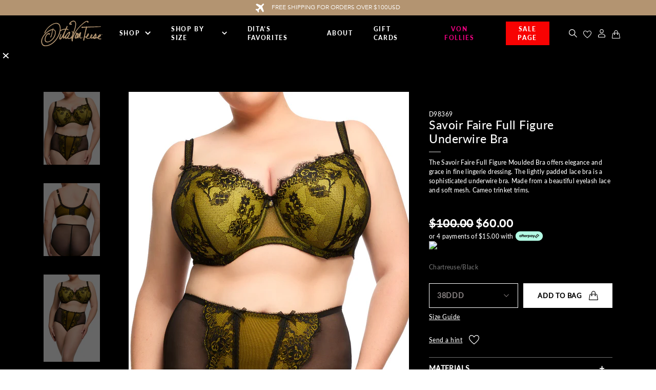

--- FILE ---
content_type: text/html; charset=utf-8
request_url: https://ditavonteeselingerie.com/products/savoir-faire-full-figure-underwire-bra-chartreuse-black
body_size: 59774
content:
<!doctype html> 
<html>
<head>
	<!-- Google Tag Manager -->
<script>(function(w,d,s,l,i){w[l]=w[l]||[];w[l].push({'gtm.start':
new Date().getTime(),event:'gtm.js'});var f=d.getElementsByTagName(s)[0],
j=d.createElement(s),dl=l!='dataLayer'?'&l='+l:'';j.async=true;j.src=
'https://www.googletagmanager.com/gtm.js?id='+i+dl;f.parentNode.insertBefore(j,f);
})(window,document,'script','dataLayer','GTM-N25BBV4');</script>
<!-- End Google Tag Manager -->
  
  <title>Savoir Faire Full Figure Underwire Bra - Chartreuse/Black</title>
  <meta charset="utf-8">
  <meta http-equiv="X-UA-Compatible" content="IE=edge,chrome=1">
  <meta name="description" content="The Savoir Faire Full Figure Moulded Bra offers elegance and grace in fine lingerie dressing. The lightly padded lace bra is a sophisticated underwire bra. Made from a beautiful eyelash lace and soft mesh. Cameo trinket trims.  ">
  <link rel="canonical" href="https://ditavonteeselingerie.com/products/savoir-faire-full-figure-underwire-bra-chartreuse-black">
  <meta name="viewport" content="width=device-width,initial-scale=1,shrink-to-fit=no">
<link rel="icon" href="https://cdn.shopify.com/s/files/1/0530/9248/3240/files/D-LOGO.png?v=1725794725" type="image/png">
  <script src="https://ajax.googleapis.com/ajax/libs/jquery/3.5.1/jquery.min.js"></script>
  <script>const current_store = "ditavonteeselingerie.myshopify.com";</script>

  <script src="//ditavonteeselingerie.com/cdn/shop/t/75/assets/redirect.js?v=2211329821996894651765449512" type="text/javascript"></script> 
  <script>window.performance && window.performance.mark && window.performance.mark('shopify.content_for_header.start');</script><meta name="google-site-verification" content="_04qByZ9qfcUD1onLFDp3gNrbAgywZi4f_rHcZeD7Ag">
<meta name="facebook-domain-verification" content="i92qwyrtcf1agx3djpfr0c278e67ui">
<meta id="shopify-digital-wallet" name="shopify-digital-wallet" content="/53092483240/digital_wallets/dialog">
<meta name="shopify-checkout-api-token" content="078bb83838d555fe105296e0de95c0a7">
<meta id="in-context-paypal-metadata" data-shop-id="53092483240" data-venmo-supported="false" data-environment="production" data-locale="en_US" data-paypal-v4="true" data-currency="USD">
<link rel="alternate" type="application/json+oembed" href="https://ditavonteeselingerie.com/products/savoir-faire-full-figure-underwire-bra-chartreuse-black.oembed">
<script async="async" src="/checkouts/internal/preloads.js?locale=en-US"></script>
<link rel="preconnect" href="https://shop.app" crossorigin="anonymous">
<script async="async" src="https://shop.app/checkouts/internal/preloads.js?locale=en-US&shop_id=53092483240" crossorigin="anonymous"></script>
<script id="apple-pay-shop-capabilities" type="application/json">{"shopId":53092483240,"countryCode":"AU","currencyCode":"USD","merchantCapabilities":["supports3DS"],"merchantId":"gid:\/\/shopify\/Shop\/53092483240","merchantName":"DitaVonTeeseLingerie USA","requiredBillingContactFields":["postalAddress","email","phone"],"requiredShippingContactFields":["postalAddress","email","phone"],"shippingType":"shipping","supportedNetworks":["visa","masterCard","amex","jcb"],"total":{"type":"pending","label":"DitaVonTeeseLingerie USA","amount":"1.00"},"shopifyPaymentsEnabled":true,"supportsSubscriptions":true}</script>
<script id="shopify-features" type="application/json">{"accessToken":"078bb83838d555fe105296e0de95c0a7","betas":["rich-media-storefront-analytics"],"domain":"ditavonteeselingerie.com","predictiveSearch":true,"shopId":53092483240,"locale":"en"}</script>
<script>var Shopify = Shopify || {};
Shopify.shop = "ditavonteeselingerie.myshopify.com";
Shopify.locale = "en";
Shopify.currency = {"active":"USD","rate":"1.0"};
Shopify.country = "US";
Shopify.theme = {"name":"BOXING DAY 2025","id":150171615400,"schema_name":"Themekit template theme","schema_version":"1.0.0","theme_store_id":null,"role":"main"};
Shopify.theme.handle = "null";
Shopify.theme.style = {"id":null,"handle":null};
Shopify.cdnHost = "ditavonteeselingerie.com/cdn";
Shopify.routes = Shopify.routes || {};
Shopify.routes.root = "/";</script>
<script type="module">!function(o){(o.Shopify=o.Shopify||{}).modules=!0}(window);</script>
<script>!function(o){function n(){var o=[];function n(){o.push(Array.prototype.slice.apply(arguments))}return n.q=o,n}var t=o.Shopify=o.Shopify||{};t.loadFeatures=n(),t.autoloadFeatures=n()}(window);</script>
<script>
  window.ShopifyPay = window.ShopifyPay || {};
  window.ShopifyPay.apiHost = "shop.app\/pay";
  window.ShopifyPay.redirectState = null;
</script>
<script id="shop-js-analytics" type="application/json">{"pageType":"product"}</script>
<script defer="defer" async type="module" src="//ditavonteeselingerie.com/cdn/shopifycloud/shop-js/modules/v2/client.init-shop-cart-sync_BT-GjEfc.en.esm.js"></script>
<script defer="defer" async type="module" src="//ditavonteeselingerie.com/cdn/shopifycloud/shop-js/modules/v2/chunk.common_D58fp_Oc.esm.js"></script>
<script defer="defer" async type="module" src="//ditavonteeselingerie.com/cdn/shopifycloud/shop-js/modules/v2/chunk.modal_xMitdFEc.esm.js"></script>
<script type="module">
  await import("//ditavonteeselingerie.com/cdn/shopifycloud/shop-js/modules/v2/client.init-shop-cart-sync_BT-GjEfc.en.esm.js");
await import("//ditavonteeselingerie.com/cdn/shopifycloud/shop-js/modules/v2/chunk.common_D58fp_Oc.esm.js");
await import("//ditavonteeselingerie.com/cdn/shopifycloud/shop-js/modules/v2/chunk.modal_xMitdFEc.esm.js");

  window.Shopify.SignInWithShop?.initShopCartSync?.({"fedCMEnabled":true,"windoidEnabled":true});

</script>
<script>
  window.Shopify = window.Shopify || {};
  if (!window.Shopify.featureAssets) window.Shopify.featureAssets = {};
  window.Shopify.featureAssets['shop-js'] = {"shop-cart-sync":["modules/v2/client.shop-cart-sync_DZOKe7Ll.en.esm.js","modules/v2/chunk.common_D58fp_Oc.esm.js","modules/v2/chunk.modal_xMitdFEc.esm.js"],"init-fed-cm":["modules/v2/client.init-fed-cm_B6oLuCjv.en.esm.js","modules/v2/chunk.common_D58fp_Oc.esm.js","modules/v2/chunk.modal_xMitdFEc.esm.js"],"shop-cash-offers":["modules/v2/client.shop-cash-offers_D2sdYoxE.en.esm.js","modules/v2/chunk.common_D58fp_Oc.esm.js","modules/v2/chunk.modal_xMitdFEc.esm.js"],"shop-login-button":["modules/v2/client.shop-login-button_QeVjl5Y3.en.esm.js","modules/v2/chunk.common_D58fp_Oc.esm.js","modules/v2/chunk.modal_xMitdFEc.esm.js"],"pay-button":["modules/v2/client.pay-button_DXTOsIq6.en.esm.js","modules/v2/chunk.common_D58fp_Oc.esm.js","modules/v2/chunk.modal_xMitdFEc.esm.js"],"shop-button":["modules/v2/client.shop-button_DQZHx9pm.en.esm.js","modules/v2/chunk.common_D58fp_Oc.esm.js","modules/v2/chunk.modal_xMitdFEc.esm.js"],"avatar":["modules/v2/client.avatar_BTnouDA3.en.esm.js"],"init-windoid":["modules/v2/client.init-windoid_CR1B-cfM.en.esm.js","modules/v2/chunk.common_D58fp_Oc.esm.js","modules/v2/chunk.modal_xMitdFEc.esm.js"],"init-shop-for-new-customer-accounts":["modules/v2/client.init-shop-for-new-customer-accounts_C_vY_xzh.en.esm.js","modules/v2/client.shop-login-button_QeVjl5Y3.en.esm.js","modules/v2/chunk.common_D58fp_Oc.esm.js","modules/v2/chunk.modal_xMitdFEc.esm.js"],"init-shop-email-lookup-coordinator":["modules/v2/client.init-shop-email-lookup-coordinator_BI7n9ZSv.en.esm.js","modules/v2/chunk.common_D58fp_Oc.esm.js","modules/v2/chunk.modal_xMitdFEc.esm.js"],"init-shop-cart-sync":["modules/v2/client.init-shop-cart-sync_BT-GjEfc.en.esm.js","modules/v2/chunk.common_D58fp_Oc.esm.js","modules/v2/chunk.modal_xMitdFEc.esm.js"],"shop-toast-manager":["modules/v2/client.shop-toast-manager_DiYdP3xc.en.esm.js","modules/v2/chunk.common_D58fp_Oc.esm.js","modules/v2/chunk.modal_xMitdFEc.esm.js"],"init-customer-accounts":["modules/v2/client.init-customer-accounts_D9ZNqS-Q.en.esm.js","modules/v2/client.shop-login-button_QeVjl5Y3.en.esm.js","modules/v2/chunk.common_D58fp_Oc.esm.js","modules/v2/chunk.modal_xMitdFEc.esm.js"],"init-customer-accounts-sign-up":["modules/v2/client.init-customer-accounts-sign-up_iGw4briv.en.esm.js","modules/v2/client.shop-login-button_QeVjl5Y3.en.esm.js","modules/v2/chunk.common_D58fp_Oc.esm.js","modules/v2/chunk.modal_xMitdFEc.esm.js"],"shop-follow-button":["modules/v2/client.shop-follow-button_CqMgW2wH.en.esm.js","modules/v2/chunk.common_D58fp_Oc.esm.js","modules/v2/chunk.modal_xMitdFEc.esm.js"],"checkout-modal":["modules/v2/client.checkout-modal_xHeaAweL.en.esm.js","modules/v2/chunk.common_D58fp_Oc.esm.js","modules/v2/chunk.modal_xMitdFEc.esm.js"],"shop-login":["modules/v2/client.shop-login_D91U-Q7h.en.esm.js","modules/v2/chunk.common_D58fp_Oc.esm.js","modules/v2/chunk.modal_xMitdFEc.esm.js"],"lead-capture":["modules/v2/client.lead-capture_BJmE1dJe.en.esm.js","modules/v2/chunk.common_D58fp_Oc.esm.js","modules/v2/chunk.modal_xMitdFEc.esm.js"],"payment-terms":["modules/v2/client.payment-terms_Ci9AEqFq.en.esm.js","modules/v2/chunk.common_D58fp_Oc.esm.js","modules/v2/chunk.modal_xMitdFEc.esm.js"]};
</script>
<script>(function() {
  var isLoaded = false;
  function asyncLoad() {
    if (isLoaded) return;
    isLoaded = true;
    var urls = ["https:\/\/cdn.nfcube.com\/instafeed-a8632cb092b6dd1064f33ac456cb879d.js?shop=ditavonteeselingerie.myshopify.com","https:\/\/cdn.attn.tv\/ditavonteese\/dtag.js?shop=ditavonteeselingerie.myshopify.com"];
    for (var i = 0; i < urls.length; i++) {
      var s = document.createElement('script');
      s.type = 'text/javascript';
      s.async = true;
      s.src = urls[i];
      var x = document.getElementsByTagName('script')[0];
      x.parentNode.insertBefore(s, x);
    }
  };
  if(window.attachEvent) {
    window.attachEvent('onload', asyncLoad);
  } else {
    window.addEventListener('load', asyncLoad, false);
  }
})();</script>
<script id="__st">var __st={"a":53092483240,"offset":-28800,"reqid":"791eea4d-f638-437a-bd30-92fdd5335959-1769198145","pageurl":"ditavonteeselingerie.com\/products\/savoir-faire-full-figure-underwire-bra-chartreuse-black","u":"1ce93b380a58","p":"product","rtyp":"product","rid":7869475127464};</script>
<script>window.ShopifyPaypalV4VisibilityTracking = true;</script>
<script id="form-persister">!function(){'use strict';const t='contact',e='new_comment',n=[[t,t],['blogs',e],['comments',e],[t,'customer']],o='password',r='form_key',c=['recaptcha-v3-token','g-recaptcha-response','h-captcha-response',o],s=()=>{try{return window.sessionStorage}catch{return}},i='__shopify_v',u=t=>t.elements[r],a=function(){const t=[...n].map((([t,e])=>`form[action*='/${t}']:not([data-nocaptcha='true']) input[name='form_type'][value='${e}']`)).join(',');var e;return e=t,()=>e?[...document.querySelectorAll(e)].map((t=>t.form)):[]}();function m(t){const e=u(t);a().includes(t)&&(!e||!e.value)&&function(t){try{if(!s())return;!function(t){const e=s();if(!e)return;const n=u(t);if(!n)return;const o=n.value;o&&e.removeItem(o)}(t);const e=Array.from(Array(32),(()=>Math.random().toString(36)[2])).join('');!function(t,e){u(t)||t.append(Object.assign(document.createElement('input'),{type:'hidden',name:r})),t.elements[r].value=e}(t,e),function(t,e){const n=s();if(!n)return;const r=[...t.querySelectorAll(`input[type='${o}']`)].map((({name:t})=>t)),u=[...c,...r],a={};for(const[o,c]of new FormData(t).entries())u.includes(o)||(a[o]=c);n.setItem(e,JSON.stringify({[i]:1,action:t.action,data:a}))}(t,e)}catch(e){console.error('failed to persist form',e)}}(t)}const f=t=>{if('true'===t.dataset.persistBound)return;const e=function(t,e){const n=function(t){return'function'==typeof t.submit?t.submit:HTMLFormElement.prototype.submit}(t).bind(t);return function(){let t;return()=>{t||(t=!0,(()=>{try{e(),n()}catch(t){(t=>{console.error('form submit failed',t)})(t)}})(),setTimeout((()=>t=!1),250))}}()}(t,(()=>{m(t)}));!function(t,e){if('function'==typeof t.submit&&'function'==typeof e)try{t.submit=e}catch{}}(t,e),t.addEventListener('submit',(t=>{t.preventDefault(),e()})),t.dataset.persistBound='true'};!function(){function t(t){const e=(t=>{const e=t.target;return e instanceof HTMLFormElement?e:e&&e.form})(t);e&&m(e)}document.addEventListener('submit',t),document.addEventListener('DOMContentLoaded',(()=>{const e=a();for(const t of e)f(t);var n;n=document.body,new window.MutationObserver((t=>{for(const e of t)if('childList'===e.type&&e.addedNodes.length)for(const t of e.addedNodes)1===t.nodeType&&'FORM'===t.tagName&&a().includes(t)&&f(t)})).observe(n,{childList:!0,subtree:!0,attributes:!1}),document.removeEventListener('submit',t)}))}()}();</script>
<script integrity="sha256-4kQ18oKyAcykRKYeNunJcIwy7WH5gtpwJnB7kiuLZ1E=" data-source-attribution="shopify.loadfeatures" defer="defer" src="//ditavonteeselingerie.com/cdn/shopifycloud/storefront/assets/storefront/load_feature-a0a9edcb.js" crossorigin="anonymous"></script>
<script crossorigin="anonymous" defer="defer" src="//ditavonteeselingerie.com/cdn/shopifycloud/storefront/assets/shopify_pay/storefront-65b4c6d7.js?v=20250812"></script>
<script data-source-attribution="shopify.dynamic_checkout.dynamic.init">var Shopify=Shopify||{};Shopify.PaymentButton=Shopify.PaymentButton||{isStorefrontPortableWallets:!0,init:function(){window.Shopify.PaymentButton.init=function(){};var t=document.createElement("script");t.src="https://ditavonteeselingerie.com/cdn/shopifycloud/portable-wallets/latest/portable-wallets.en.js",t.type="module",document.head.appendChild(t)}};
</script>
<script data-source-attribution="shopify.dynamic_checkout.buyer_consent">
  function portableWalletsHideBuyerConsent(e){var t=document.getElementById("shopify-buyer-consent"),n=document.getElementById("shopify-subscription-policy-button");t&&n&&(t.classList.add("hidden"),t.setAttribute("aria-hidden","true"),n.removeEventListener("click",e))}function portableWalletsShowBuyerConsent(e){var t=document.getElementById("shopify-buyer-consent"),n=document.getElementById("shopify-subscription-policy-button");t&&n&&(t.classList.remove("hidden"),t.removeAttribute("aria-hidden"),n.addEventListener("click",e))}window.Shopify?.PaymentButton&&(window.Shopify.PaymentButton.hideBuyerConsent=portableWalletsHideBuyerConsent,window.Shopify.PaymentButton.showBuyerConsent=portableWalletsShowBuyerConsent);
</script>
<script data-source-attribution="shopify.dynamic_checkout.cart.bootstrap">document.addEventListener("DOMContentLoaded",(function(){function t(){return document.querySelector("shopify-accelerated-checkout-cart, shopify-accelerated-checkout")}if(t())Shopify.PaymentButton.init();else{new MutationObserver((function(e,n){t()&&(Shopify.PaymentButton.init(),n.disconnect())})).observe(document.body,{childList:!0,subtree:!0})}}));
</script>
<script id='scb4127' type='text/javascript' async='' src='https://ditavonteeselingerie.com/cdn/shopifycloud/privacy-banner/storefront-banner.js'></script><link id="shopify-accelerated-checkout-styles" rel="stylesheet" media="screen" href="https://ditavonteeselingerie.com/cdn/shopifycloud/portable-wallets/latest/accelerated-checkout-backwards-compat.css" crossorigin="anonymous">
<style id="shopify-accelerated-checkout-cart">
        #shopify-buyer-consent {
  margin-top: 1em;
  display: inline-block;
  width: 100%;
}

#shopify-buyer-consent.hidden {
  display: none;
}

#shopify-subscription-policy-button {
  background: none;
  border: none;
  padding: 0;
  text-decoration: underline;
  font-size: inherit;
  cursor: pointer;
}

#shopify-subscription-policy-button::before {
  box-shadow: none;
}

      </style>

<script>window.performance && window.performance.mark && window.performance.mark('shopify.content_for_header.end');</script>

  <link rel="stylesheet" href="https://stackpath.bootstrapcdn.com/bootstrap/4.3.1/css/bootstrap.min.css" integrity="sha384-ggOyR0iXCbMQv3Xipma34MD+dH/1fQ784/j6cY/iJTQUOhcWr7x9JvoRxT2MZw1T" crossorigin="anonymous">
  <script src="https://cdnjs.cloudflare.com/ajax/libs/popper.js/1.14.7/umd/popper.min.js" integrity="sha384-UO2eT0CpHqdSJQ6hJty5KVphtPhzWj9WO1clHTMGa3JDZwrnQq4sF86dIHNDz0W1" crossorigin="anonymous"></script>
  <script src="https://stackpath.bootstrapcdn.com/bootstrap/4.3.1/js/bootstrap.min.js" integrity="sha384-JjSmVgyd0p3pXB1rRibZUAYoIIy6OrQ6VrjIEaFf/nJGzIxFDsf4x0xIM+B07jRM" crossorigin="anonymous"></script>
  <script src="https://unpkg.com/flickity@2/dist/flickity.pkgd.min.js"></script>
  <script src="https://player.vimeo.com/api/player.js"></script>

  <link rel="stylesheet" type="text/css" href="//cdn.jsdelivr.net/npm/slick-carousel@1.8.1/slick/slick.css"/>
  <link rel="stylesheet" type="text/css" href="//cdn.jsdelivr.net/npm/slick-carousel@1.8.1/slick/slick-theme.css"/>
  <script type="text/javascript" src="//cdn.jsdelivr.net/npm/slick-carousel@1.8.1/slick/slick.min.js"></script>
  <link rel="stylesheet" href="https://unpkg.com/flickity@2/dist/flickity.min.css">


  <link rel="preconnect" href="https://fonts.gstatic.com">
  <link href="https://fonts.googleapis.com/css2?family=Lato:wght@400;700&family=Playfair+Display:ital@0;1&display=swap" rel="stylesheet">
  
  <!-- Hotjar Tracking Code for www.ditavonteeselingerie.com -->
  <script>
    (function(h,o,t,j,a,r){
      h.hj=h.hj||function(){(h.hj.q=h.hj.q||[]).push(arguments)};
      h._hjSettings={hjid:2479574,hjsv:6};
      a=o.getElementsByTagName('head')[0];
      r=o.createElement('script');r.async=1;
      r.src=t+h._hjSettings.hjid+j+h._hjSettings.hjsv;
      a.appendChild(r);
    })(window,document,'https://static.hotjar.com/c/hotjar-','.js?sv=');
  </script>

  <!-- Facebook Pixel Code -->
  <script>
  !function(f,b,e,v,n,t,s)
  {if(f.fbq)return;n=f.fbq=function(){n.callMethod?
  n.callMethod.apply(n,arguments):n.queue.push(arguments)};
  if(!f._fbq)f._fbq=n;n.push=n;n.loaded=!0;n.version='2.0';
  n.queue=[];t=b.createElement(e);t.async=!0;
  t.src=v;s=b.getElementsByTagName(e)[0];
  s.parentNode.insertBefore(t,s)}(window, document,'script',
  'https://connect.facebook.net/en_US/fbevents.js');
  fbq('init', '967937380625183');
  fbq('track', 'PageView');
  </script>
  <noscript><img height="1" width="1" style="display:none" src="https://www.facebook.com/tr?id=967937380625183&ev=PageView&noscript=1"/></noscript>
  <!-- End Facebook Pixel Code -->

  <!-- Klarna Integration Code -->
  <script async src="https://na-library.klarnaservices.com/lib.js"data-client-id="cc39f365-c512-5456-b065-453d7496ca46"></script>
  <!-- End Klarna Integration Code -->

  <script>
    
    
      window.dataLayer = window.dataLayer || [];      
      window.dataLayer.push({
        "event": "productDetail",
        "ecommerce": {
        "detail": {
            "products": [{
              "id": "7869475127464",// Product SKU - Type:String - Required 
              "name": "Savoir Faire Full Figure Underwire Bra - Chartreuse/Black",// Product Name- Type:String - Required
              "price": "60.00", // Product Price - Type:Numeric - Required
              "brand": "DitaVonTeeseLingerie AUS",  // Product Brand - Type:String - Optional to use
              "category": "Underwire Bra",  // Product Category - Type:String - Optional to use
              "position": "1" // Product Position - Type:Numeric - Required
            }]
          } 
        }
      });
    

    function addToCart(product, variant, quantity) {
      window.dataLayer = window.dataLayer || [];      
      window.dataLayer.push({
        "event": "addToCart",
        "ecommerce": {
          "currencyCode": "USD",// Currency Code - Type:String - Required
          "add": {
            "products": [
              {
                "id": product.id,// Product SKU - Type:String - Required 
                "name": product.title,// Product Name- Type:String - Required
                "price": (product.price / 100).toFixed(2), // Product Price - Type:Numeric - Required
                "brand": product.vendor,  // Product Brand - Type:String - Optional to use
                "category": product.type,  // Product Category - Type:String - Optional to use
                "variant": variant,  // Product Colour- Type:String - Optional to use
                "quantity": quantity, // Product Quantity - Type:Numeric - Required
                "position": "1" // Product Position - Type:Numeric - Required
              }
            ]
          }
        }
      });
    }

    function removeFromCart(product, variant, quantity) {
      window.dataLayer = window.dataLayer || [];      
      window.dataLayer.push({
        "event": "removeFromCart",
        "ecommerce": {
          "currencyCode": "USD",// Currency Code - Type:String - Required
          "remove": {
            "products": [
              {
                "id": product.id,// Product SKU - Type:String - Required 
                "name": product.title,// Product Name- Type:String - Required
                "price": (product.price / 100).toFixed(2), // Product Price - Type:Numeric - Required
                "brand": product.vendor,  // Product Brand - Type:String - Optional to use
                "category": product.type,  // Product Category - Type:String - Optional to use
                "variant": variant,  // Product Colour- Type:String - Optional to use
                "quantity": quantity, // Product Quantity - Type:Numeric - Required
                "position": "1" // Product Position - Type:Numeric - Required
              }
            ]
          }
        }
      });
    }

    function productClick(collection_title, product) {
      window.dataLayer = window.dataLayer || [];  
      window.dataLayer.push({
        "event": "productClick",
        "ecommerce": {
          "click": {
            "actionField": {
              "list": collection_title, // Product List Name - Type:String - Required 
            },
            "products": [{
              "id": product.id,// Product SKU - Type:String - Required 
              "name": product.title,// Product Name- Type:String - Required
              "price": (product.price / 100).toFixed(2), // Product Price - Type:Numeric - Required
              "brand": product.vendor,  // Product Brand - Type:String - Optional to use
              "category": product.type,  // Product Category - Type:String - Optional to use
              "position": "1" // Product Position - Type:Numeric - Required
            }]
          }
        }
      });
    }
  </script>

  
  <script src="https://www.googleoptimize.com/optimize.js?id=OPT-5PF8NKP"></script>

  
  <script src="https://cdn.jsdelivr.net/npm/vue@2.6.12/dist/vue.js"></script>

  
  

  <link href="//ditavonteeselingerie.com/cdn/shop/t/75/assets/theme.scss.css?v=52672972416636460161765449512" rel="stylesheet" type="text/css" media="all" />
  <link href="//ditavonteeselingerie.com/cdn/shop/t/75/assets/custom.css?v=153072418868552396011765449512" rel="stylesheet" type="text/css" media="all" />
  <script src="//ditavonteeselingerie.com/cdn/shop/t/75/assets/theme.js?v=73427015103265283761765449512" type="text/javascript"></script>
  <script src="//ditavonteeselingerie.com/cdn/shop/t/75/assets/lazysizes.min.js?v=74688023037297842991765449512" async></script>
<script type="text/javascript" async src="https://static.klaviyo.com/onsite/js/klaviyo.js?company_id=SuCpFi"></script>

<!-- BEGIN app block: shopify://apps/klaviyo-email-marketing-sms/blocks/klaviyo-onsite-embed/2632fe16-c075-4321-a88b-50b567f42507 -->












  <script async src="https://static.klaviyo.com/onsite/js/SuCpFi/klaviyo.js?company_id=SuCpFi"></script>
  <script>!function(){if(!window.klaviyo){window._klOnsite=window._klOnsite||[];try{window.klaviyo=new Proxy({},{get:function(n,i){return"push"===i?function(){var n;(n=window._klOnsite).push.apply(n,arguments)}:function(){for(var n=arguments.length,o=new Array(n),w=0;w<n;w++)o[w]=arguments[w];var t="function"==typeof o[o.length-1]?o.pop():void 0,e=new Promise((function(n){window._klOnsite.push([i].concat(o,[function(i){t&&t(i),n(i)}]))}));return e}}})}catch(n){window.klaviyo=window.klaviyo||[],window.klaviyo.push=function(){var n;(n=window._klOnsite).push.apply(n,arguments)}}}}();</script>

  
    <script id="viewed_product">
      if (item == null) {
        var _learnq = _learnq || [];

        var MetafieldReviews = null
        var MetafieldYotpoRating = null
        var MetafieldYotpoCount = null
        var MetafieldLooxRating = null
        var MetafieldLooxCount = null
        var okendoProduct = null
        var okendoProductReviewCount = null
        var okendoProductReviewAverageValue = null
        try {
          // The following fields are used for Customer Hub recently viewed in order to add reviews.
          // This information is not part of __kla_viewed. Instead, it is part of __kla_viewed_reviewed_items
          MetafieldReviews = {"rating":{"scale_min":"1.0","scale_max":"5.0","value":"4.3"},"rating_count":7};
          MetafieldYotpoRating = null
          MetafieldYotpoCount = null
          MetafieldLooxRating = null
          MetafieldLooxCount = null

          okendoProduct = {"reviewCount":7,"reviewAverageValue":"4.3"}
          // If the okendo metafield is not legacy, it will error, which then requires the new json formatted data
          if (okendoProduct && 'error' in okendoProduct) {
            okendoProduct = null
          }
          okendoProductReviewCount = okendoProduct ? okendoProduct.reviewCount : null
          okendoProductReviewAverageValue = okendoProduct ? okendoProduct.reviewAverageValue : null
        } catch (error) {
          console.error('Error in Klaviyo onsite reviews tracking:', error);
        }

        var item = {
          Name: "Savoir Faire Full Figure Underwire Bra - Chartreuse\/Black",
          ProductID: 7869475127464,
          Categories: ["All","Back in Stock","Bras","Dita's Curve Edit","Green Envy","New Arrivals","Sale","SAVOIR FAIRE"],
          ImageURL: "https://ditavonteeselingerie.com/cdn/shop/products/SavoirFaireCHARTREUSE-FullFigureBra-Front_bf090c91-7dc5-44ba-b021-98a8abe366e3_grande.jpg?v=1687407047",
          URL: "https://ditavonteeselingerie.com/products/savoir-faire-full-figure-underwire-bra-chartreuse-black",
          Brand: "DitaVonTeeseLingerie AUS",
          Price: "$60.00",
          Value: "60.00",
          CompareAtPrice: "$100.00"
        };
        _learnq.push(['track', 'Viewed Product', item]);
        _learnq.push(['trackViewedItem', {
          Title: item.Name,
          ItemId: item.ProductID,
          Categories: item.Categories,
          ImageUrl: item.ImageURL,
          Url: item.URL,
          Metadata: {
            Brand: item.Brand,
            Price: item.Price,
            Value: item.Value,
            CompareAtPrice: item.CompareAtPrice
          },
          metafields:{
            reviews: MetafieldReviews,
            yotpo:{
              rating: MetafieldYotpoRating,
              count: MetafieldYotpoCount,
            },
            loox:{
              rating: MetafieldLooxRating,
              count: MetafieldLooxCount,
            },
            okendo: {
              rating: okendoProductReviewAverageValue,
              count: okendoProductReviewCount,
            }
          }
        }]);
      }
    </script>
  




  <script>
    window.klaviyoReviewsProductDesignMode = false
  </script>







<!-- END app block --><!-- BEGIN app block: shopify://apps/okendo/blocks/theme-settings/bb689e69-ea70-4661-8fb7-ad24a2e23c29 --><!-- BEGIN app snippet: header-metafields -->










    <style data-oke-reviews-version="0.82.1" type="text/css" data-href="https://d3hw6dc1ow8pp2.cloudfront.net/reviews-widget-plus/css/okendo-reviews-styles.9d163ae1.css"></style><style data-oke-reviews-version="0.82.1" type="text/css" data-href="https://d3hw6dc1ow8pp2.cloudfront.net/reviews-widget-plus/css/modules/okendo-star-rating.4cb378a8.css"></style><style data-oke-reviews-version="0.82.1" type="text/css" data-href="https://d3hw6dc1ow8pp2.cloudfront.net/reviews-widget-plus/css/modules/okendo-reviews-keywords.0942444f.css"></style><style data-oke-reviews-version="0.82.1" type="text/css" data-href="https://d3hw6dc1ow8pp2.cloudfront.net/reviews-widget-plus/css/modules/okendo-reviews-summary.a0c9d7d6.css"></style><style type="text/css">.okeReviews[data-oke-container],div.okeReviews{font-size:14px;font-size:var(--oke-text-regular);font-weight:400;font-family:var(--oke-text-fontFamily);line-height:1.6}.okeReviews[data-oke-container] *,.okeReviews[data-oke-container] :after,.okeReviews[data-oke-container] :before,div.okeReviews *,div.okeReviews :after,div.okeReviews :before{box-sizing:border-box}.okeReviews[data-oke-container] h1,.okeReviews[data-oke-container] h2,.okeReviews[data-oke-container] h3,.okeReviews[data-oke-container] h4,.okeReviews[data-oke-container] h5,.okeReviews[data-oke-container] h6,div.okeReviews h1,div.okeReviews h2,div.okeReviews h3,div.okeReviews h4,div.okeReviews h5,div.okeReviews h6{font-size:1em;font-weight:400;line-height:1.4;margin:0}.okeReviews[data-oke-container] ul,div.okeReviews ul{padding:0;margin:0}.okeReviews[data-oke-container] li,div.okeReviews li{list-style-type:none;padding:0}.okeReviews[data-oke-container] p,div.okeReviews p{line-height:1.8;margin:0 0 4px}.okeReviews[data-oke-container] p:last-child,div.okeReviews p:last-child{margin-bottom:0}.okeReviews[data-oke-container] a,div.okeReviews a{text-decoration:none;color:inherit}.okeReviews[data-oke-container] button,div.okeReviews button{border-radius:0;border:0;box-shadow:none;margin:0;width:auto;min-width:auto;padding:0;background-color:transparent;min-height:auto}.okeReviews[data-oke-container] button,.okeReviews[data-oke-container] input,.okeReviews[data-oke-container] select,.okeReviews[data-oke-container] textarea,div.okeReviews button,div.okeReviews input,div.okeReviews select,div.okeReviews textarea{font-family:inherit;font-size:1em}.okeReviews[data-oke-container] label,.okeReviews[data-oke-container] select,div.okeReviews label,div.okeReviews select{display:inline}.okeReviews[data-oke-container] select,div.okeReviews select{width:auto}.okeReviews[data-oke-container] article,.okeReviews[data-oke-container] aside,div.okeReviews article,div.okeReviews aside{margin:0}.okeReviews[data-oke-container] table,div.okeReviews table{background:transparent;border:0;border-collapse:collapse;border-spacing:0;font-family:inherit;font-size:1em;table-layout:auto}.okeReviews[data-oke-container] table td,.okeReviews[data-oke-container] table th,.okeReviews[data-oke-container] table tr,div.okeReviews table td,div.okeReviews table th,div.okeReviews table tr{border:0;font-family:inherit;font-size:1em}.okeReviews[data-oke-container] table td,.okeReviews[data-oke-container] table th,div.okeReviews table td,div.okeReviews table th{background:transparent;font-weight:400;letter-spacing:normal;padding:0;text-align:left;text-transform:none;vertical-align:middle}.okeReviews[data-oke-container] table tr:hover td,.okeReviews[data-oke-container] table tr:hover th,div.okeReviews table tr:hover td,div.okeReviews table tr:hover th{background:transparent}.okeReviews[data-oke-container] fieldset,div.okeReviews fieldset{border:0;padding:0;margin:0;min-width:0}.okeReviews[data-oke-container] img,.okeReviews[data-oke-container] svg,div.okeReviews img,div.okeReviews svg{max-width:none}.okeReviews[data-oke-container] div:empty,div.okeReviews div:empty{display:block}.okeReviews[data-oke-container] .oke-icon:before,div.okeReviews .oke-icon:before{font-family:oke-widget-icons!important;font-style:normal;font-weight:400;font-variant:normal;text-transform:none;line-height:1;-webkit-font-smoothing:antialiased;-moz-osx-font-smoothing:grayscale;color:inherit}.okeReviews[data-oke-container] .oke-icon--select-arrow:before,div.okeReviews .oke-icon--select-arrow:before{content:""}.okeReviews[data-oke-container] .oke-icon--loading:before,div.okeReviews .oke-icon--loading:before{content:""}.okeReviews[data-oke-container] .oke-icon--pencil:before,div.okeReviews .oke-icon--pencil:before{content:""}.okeReviews[data-oke-container] .oke-icon--filter:before,div.okeReviews .oke-icon--filter:before{content:""}.okeReviews[data-oke-container] .oke-icon--play:before,div.okeReviews .oke-icon--play:before{content:""}.okeReviews[data-oke-container] .oke-icon--tick-circle:before,div.okeReviews .oke-icon--tick-circle:before{content:""}.okeReviews[data-oke-container] .oke-icon--chevron-left:before,div.okeReviews .oke-icon--chevron-left:before{content:""}.okeReviews[data-oke-container] .oke-icon--chevron-right:before,div.okeReviews .oke-icon--chevron-right:before{content:""}.okeReviews[data-oke-container] .oke-icon--thumbs-down:before,div.okeReviews .oke-icon--thumbs-down:before{content:""}.okeReviews[data-oke-container] .oke-icon--thumbs-up:before,div.okeReviews .oke-icon--thumbs-up:before{content:""}.okeReviews[data-oke-container] .oke-icon--close:before,div.okeReviews .oke-icon--close:before{content:""}.okeReviews[data-oke-container] .oke-icon--chevron-up:before,div.okeReviews .oke-icon--chevron-up:before{content:""}.okeReviews[data-oke-container] .oke-icon--chevron-down:before,div.okeReviews .oke-icon--chevron-down:before{content:""}.okeReviews[data-oke-container] .oke-icon--star:before,div.okeReviews .oke-icon--star:before{content:""}.okeReviews[data-oke-container] .oke-icon--magnifying-glass:before,div.okeReviews .oke-icon--magnifying-glass:before{content:""}@font-face{font-family:oke-widget-icons;src:url(https://d3hw6dc1ow8pp2.cloudfront.net/reviews-widget-plus/fonts/oke-widget-icons.ttf) format("truetype"),url(https://d3hw6dc1ow8pp2.cloudfront.net/reviews-widget-plus/fonts/oke-widget-icons.woff) format("woff"),url(https://d3hw6dc1ow8pp2.cloudfront.net/reviews-widget-plus/img/oke-widget-icons.bc0d6b0a.svg) format("svg");font-weight:400;font-style:normal;font-display:block}.okeReviews[data-oke-container] .oke-button,div.okeReviews .oke-button{display:inline-block;border-style:solid;border-color:var(--oke-button-borderColor);border-width:var(--oke-button-borderWidth);background-color:var(--oke-button-backgroundColor);line-height:1;padding:12px 24px;margin:0;border-radius:var(--oke-button-borderRadius);color:var(--oke-button-textColor);text-align:center;position:relative;font-weight:var(--oke-button-fontWeight);font-size:var(--oke-button-fontSize);font-family:var(--oke-button-fontFamily);outline:0}.okeReviews[data-oke-container] .oke-button-text,.okeReviews[data-oke-container] .oke-button .oke-icon,div.okeReviews .oke-button-text,div.okeReviews .oke-button .oke-icon{line-height:1}.okeReviews[data-oke-container] .oke-button.oke-is-loading,div.okeReviews .oke-button.oke-is-loading{position:relative}.okeReviews[data-oke-container] .oke-button.oke-is-loading:before,div.okeReviews .oke-button.oke-is-loading:before{font-family:oke-widget-icons!important;font-style:normal;font-weight:400;font-variant:normal;text-transform:none;line-height:1;-webkit-font-smoothing:antialiased;-moz-osx-font-smoothing:grayscale;content:"";color:undefined;font-size:12px;display:inline-block;animation:oke-spin 1s linear infinite;position:absolute;width:12px;height:12px;top:0;left:0;bottom:0;right:0;margin:auto}.okeReviews[data-oke-container] .oke-button.oke-is-loading>*,div.okeReviews .oke-button.oke-is-loading>*{opacity:0}.okeReviews[data-oke-container] .oke-button.oke-is-active,div.okeReviews .oke-button.oke-is-active{background-color:var(--oke-button-backgroundColorActive);color:var(--oke-button-textColorActive);border-color:var(--oke-button-borderColorActive)}.okeReviews[data-oke-container] .oke-button:not(.oke-is-loading),div.okeReviews .oke-button:not(.oke-is-loading){cursor:pointer}.okeReviews[data-oke-container] .oke-button:not(.oke-is-loading):not(.oke-is-active):hover,div.okeReviews .oke-button:not(.oke-is-loading):not(.oke-is-active):hover{background-color:var(--oke-button-backgroundColorHover);color:var(--oke-button-textColorHover);border-color:var(--oke-button-borderColorHover);box-shadow:0 0 0 2px var(--oke-button-backgroundColorHover)}.okeReviews[data-oke-container] .oke-button:not(.oke-is-loading):not(.oke-is-active):active,.okeReviews[data-oke-container] .oke-button:not(.oke-is-loading):not(.oke-is-active):hover:active,div.okeReviews .oke-button:not(.oke-is-loading):not(.oke-is-active):active,div.okeReviews .oke-button:not(.oke-is-loading):not(.oke-is-active):hover:active{background-color:var(--oke-button-backgroundColorActive);color:var(--oke-button-textColorActive);border-color:var(--oke-button-borderColorActive)}.okeReviews[data-oke-container] .oke-title,div.okeReviews .oke-title{font-weight:var(--oke-title-fontWeight);font-size:var(--oke-title-fontSize);font-family:var(--oke-title-fontFamily)}.okeReviews[data-oke-container] .oke-bodyText,div.okeReviews .oke-bodyText{font-weight:var(--oke-bodyText-fontWeight);font-size:var(--oke-bodyText-fontSize);font-family:var(--oke-bodyText-fontFamily)}.okeReviews[data-oke-container] .oke-linkButton,div.okeReviews .oke-linkButton{cursor:pointer;font-weight:700;pointer-events:auto;text-decoration:underline}.okeReviews[data-oke-container] .oke-linkButton:hover,div.okeReviews .oke-linkButton:hover{text-decoration:none}.okeReviews[data-oke-container] .oke-readMore,div.okeReviews .oke-readMore{cursor:pointer;color:inherit;text-decoration:underline}.okeReviews[data-oke-container] .oke-select,div.okeReviews .oke-select{cursor:pointer;background-repeat:no-repeat;background-position-x:100%;background-position-y:50%;border:none;padding:0 24px 0 12px;-moz-appearance:none;appearance:none;color:inherit;-webkit-appearance:none;background-color:transparent;background-image:url("data:image/svg+xml;charset=utf-8,%3Csvg fill='currentColor' xmlns='http://www.w3.org/2000/svg' viewBox='0 0 24 24'%3E%3Cpath d='M7 10l5 5 5-5z'/%3E%3Cpath d='M0 0h24v24H0z' fill='none'/%3E%3C/svg%3E");outline-offset:4px}.okeReviews[data-oke-container] .oke-select:disabled,div.okeReviews .oke-select:disabled{background-color:transparent;background-image:url("data:image/svg+xml;charset=utf-8,%3Csvg fill='%239a9db1' xmlns='http://www.w3.org/2000/svg' viewBox='0 0 24 24'%3E%3Cpath d='M7 10l5 5 5-5z'/%3E%3Cpath d='M0 0h24v24H0z' fill='none'/%3E%3C/svg%3E")}.okeReviews[data-oke-container] .oke-loader,div.okeReviews .oke-loader{position:relative}.okeReviews[data-oke-container] .oke-loader:before,div.okeReviews .oke-loader:before{font-family:oke-widget-icons!important;font-style:normal;font-weight:400;font-variant:normal;text-transform:none;line-height:1;-webkit-font-smoothing:antialiased;-moz-osx-font-smoothing:grayscale;content:"";color:var(--oke-text-secondaryColor);font-size:12px;display:inline-block;animation:oke-spin 1s linear infinite;position:absolute;width:12px;height:12px;top:0;left:0;bottom:0;right:0;margin:auto}.okeReviews[data-oke-container] .oke-a11yText,div.okeReviews .oke-a11yText{border:0;clip:rect(0 0 0 0);height:1px;margin:-1px;overflow:hidden;padding:0;position:absolute;width:1px}.okeReviews[data-oke-container] .oke-hidden,div.okeReviews .oke-hidden{display:none}.okeReviews[data-oke-container] .oke-modal,div.okeReviews .oke-modal{bottom:0;left:0;overflow:auto;position:fixed;right:0;top:0;z-index:2147483647;max-height:100%;background-color:rgba(0,0,0,.5);padding:40px 0 32px}@media only screen and (min-width:1024px){.okeReviews[data-oke-container] .oke-modal,div.okeReviews .oke-modal{display:flex;align-items:center;padding:48px 0}}.okeReviews[data-oke-container] .oke-modal ::-moz-selection,div.okeReviews .oke-modal ::-moz-selection{background-color:rgba(39,45,69,.2)}.okeReviews[data-oke-container] .oke-modal ::selection,div.okeReviews .oke-modal ::selection{background-color:rgba(39,45,69,.2)}.okeReviews[data-oke-container] .oke-modal,.okeReviews[data-oke-container] .oke-modal p,div.okeReviews .oke-modal,div.okeReviews .oke-modal p{color:#272d45}.okeReviews[data-oke-container] .oke-modal-content,div.okeReviews .oke-modal-content{background-color:#fff;margin:auto;position:relative;will-change:transform,opacity;width:calc(100% - 64px)}@media only screen and (min-width:1024px){.okeReviews[data-oke-container] .oke-modal-content,div.okeReviews .oke-modal-content{max-width:1000px}}.okeReviews[data-oke-container] .oke-modal-close,div.okeReviews .oke-modal-close{cursor:pointer;position:absolute;width:32px;height:32px;top:-32px;padding:4px;right:-4px;line-height:1}.okeReviews[data-oke-container] .oke-modal-close:before,div.okeReviews .oke-modal-close:before{font-family:oke-widget-icons!important;font-style:normal;font-weight:400;font-variant:normal;text-transform:none;line-height:1;-webkit-font-smoothing:antialiased;-moz-osx-font-smoothing:grayscale;content:"";color:#fff;font-size:24px;display:inline-block;width:24px;height:24px}.okeReviews[data-oke-container] .oke-modal-overlay,div.okeReviews .oke-modal-overlay{background-color:rgba(43,46,56,.9)}@media only screen and (min-width:1024px){.okeReviews[data-oke-container] .oke-modal--large .oke-modal-content,div.okeReviews .oke-modal--large .oke-modal-content{max-width:1200px}}.okeReviews[data-oke-container] .oke-modal .oke-helpful,.okeReviews[data-oke-container] .oke-modal .oke-helpful-vote-button,.okeReviews[data-oke-container] .oke-modal .oke-reviewContent-date,div.okeReviews .oke-modal .oke-helpful,div.okeReviews .oke-modal .oke-helpful-vote-button,div.okeReviews .oke-modal .oke-reviewContent-date{color:#676986}.oke-modal .okeReviews[data-oke-container].oke-w,.oke-modal div.okeReviews.oke-w{color:#272d45}.okeReviews[data-oke-container] .oke-tag,div.okeReviews .oke-tag{align-items:center;color:#272d45;display:flex;font-size:var(--oke-text-small);font-weight:600;text-align:left;position:relative;z-index:2;background-color:#f4f4f6;padding:4px 6px;border:none;border-radius:4px;gap:6px;line-height:1}.okeReviews[data-oke-container] .oke-tag svg,div.okeReviews .oke-tag svg{fill:currentColor;height:1rem}.okeReviews[data-oke-container] .hooper,div.okeReviews .hooper{height:auto}.okeReviews--left{text-align:left}.okeReviews--right{text-align:right}.okeReviews--center{text-align:center}.okeReviews :not([tabindex="-1"]):focus-visible{outline:5px auto highlight;outline:5px auto -webkit-focus-ring-color}.is-oke-modalOpen{overflow:hidden!important}img.oke-is-error{background-color:var(--oke-shadingColor);background-size:cover;background-position:50% 50%;box-shadow:inset 0 0 0 1px var(--oke-border-color)}@keyframes oke-spin{0%{transform:rotate(0deg)}to{transform:rotate(1turn)}}@keyframes oke-fade-in{0%{opacity:0}to{opacity:1}}
.oke-stars{line-height:1;position:relative;display:inline-block}.oke-stars-background svg{overflow:visible}.oke-stars-foreground{overflow:hidden;position:absolute;top:0;left:0}.oke-sr{display:inline-block;padding-top:var(--oke-starRating-spaceAbove);padding-bottom:var(--oke-starRating-spaceBelow)}.oke-sr .oke-is-clickable{cursor:pointer}.oke-sr--hidden{display:none}.oke-sr-count,.oke-sr-rating,.oke-sr-stars{display:inline-block;vertical-align:middle}.oke-sr-stars{line-height:1;margin-right:8px}.oke-sr-rating{display:none}.oke-sr-count--brackets:before{content:"("}.oke-sr-count--brackets:after{content:")"}
.oke-rk{display:block}.okeReviews[data-oke-container] .oke-reviewsKeywords-heading,div.okeReviews .oke-reviewsKeywords-heading{font-weight:700;margin-bottom:8px}.okeReviews[data-oke-container] .oke-reviewsKeywords-heading-skeleton,div.okeReviews .oke-reviewsKeywords-heading-skeleton{height:calc(var(--oke-button-fontSize) + 4px);width:150px}.okeReviews[data-oke-container] .oke-reviewsKeywords-list,div.okeReviews .oke-reviewsKeywords-list{display:inline-flex;align-items:center;flex-wrap:wrap;gap:4px}.okeReviews[data-oke-container] .oke-reviewsKeywords-list-category,div.okeReviews .oke-reviewsKeywords-list-category{background-color:var(--oke-filter-backgroundColor);color:var(--oke-filter-textColor);border:1px solid var(--oke-filter-borderColor);border-radius:var(--oke-filter-borderRadius);padding:6px 16px;transition:background-color .1s ease-out,border-color .1s ease-out;white-space:nowrap}.okeReviews[data-oke-container] .oke-reviewsKeywords-list-category.oke-is-clickable,div.okeReviews .oke-reviewsKeywords-list-category.oke-is-clickable{cursor:pointer}.okeReviews[data-oke-container] .oke-reviewsKeywords-list-category.oke-is-active,div.okeReviews .oke-reviewsKeywords-list-category.oke-is-active{background-color:var(--oke-filter-backgroundColorActive);color:var(--oke-filter-textColorActive);border-color:var(--oke-filter-borderColorActive)}.okeReviews[data-oke-container] .oke-reviewsKeywords .oke-translateButton,div.okeReviews .oke-reviewsKeywords .oke-translateButton{margin-top:12px}
.oke-rs{display:block}.oke-rs .oke-reviewsSummary.oke-is-preRender .oke-reviewsSummary-summary{-webkit-mask:linear-gradient(180deg,#000 0,#000 40%,transparent 95%,transparent 0) 100% 50%/100% 100% repeat-x;mask:linear-gradient(180deg,#000 0,#000 40%,transparent 95%,transparent 0) 100% 50%/100% 100% repeat-x;max-height:150px}.okeReviews[data-oke-container] .oke-reviewsSummary .oke-tooltip,div.okeReviews .oke-reviewsSummary .oke-tooltip{display:inline-block;font-weight:400}.okeReviews[data-oke-container] .oke-reviewsSummary .oke-tooltip-trigger,div.okeReviews .oke-reviewsSummary .oke-tooltip-trigger{height:15px;width:15px;overflow:hidden;transform:translateY(-10%)}.okeReviews[data-oke-container] .oke-reviewsSummary-heading,div.okeReviews .oke-reviewsSummary-heading{align-items:center;-moz-column-gap:4px;column-gap:4px;display:inline-flex;font-weight:700;margin-bottom:8px}.okeReviews[data-oke-container] .oke-reviewsSummary-heading-skeleton,div.okeReviews .oke-reviewsSummary-heading-skeleton{height:calc(var(--oke-button-fontSize) + 4px);width:150px}.okeReviews[data-oke-container] .oke-reviewsSummary-icon,div.okeReviews .oke-reviewsSummary-icon{fill:currentColor;font-size:14px}.okeReviews[data-oke-container] .oke-reviewsSummary-icon svg,div.okeReviews .oke-reviewsSummary-icon svg{vertical-align:baseline}.okeReviews[data-oke-container] .oke-reviewsSummary-summary.oke-is-truncated,div.okeReviews .oke-reviewsSummary-summary.oke-is-truncated{display:-webkit-box;-webkit-box-orient:vertical;overflow:hidden;text-overflow:ellipsis}</style>

    <script type="application/json" id="oke-reviews-settings">{"subscriberId":"4d71414f-78a1-4fd1-a549-757df0b8e582","analyticsSettings":{"provider":"none"},"locale":"en","matchCustomerLocale":false,"widgetSettings":{"global":{"dateSettings":{"format":{"type":"relative"}},"hideOkendoBranding":false,"recorderPlusEnabled":true,"stars":{"backgroundColor":"#E5E5E5","borderColor":"#2C3E50","foregroundColor":"#B39471","interspace":2,"showBorder":false}},"homepageCarousel":{"autoPlay":false,"defaultSort":"rating desc","scrollBehaviour":"slide","slidesPerPage":{"large":3,"medium":2},"style":{"arrows":{"color":"#676986","size":{"value":24,"unit":"px"},"enabled":true},"avatar":{"backgroundColor":"#000000","placeholderTextColor":"#B39471","size":{"value":48,"unit":"px"},"enabled":true},"border":{"color":"#000000","width":{"value":1,"unit":"px"}},"highlightColor":"#FFFFFF","layout":{"name":"default","reviewDetailsPosition":"below","showAttributeBars":false,"showProductDetails":"only-when-grouped","showProductName":false},"media":{"size":{"value":80,"unit":"px"},"imageGap":{"value":4,"unit":"px"},"enabled":true},"productImageSize":{"value":48,"unit":"px"},"showDates":true,"spaceAbove":{"value":20,"unit":"px"},"spaceBelow":{"value":20,"unit":"px"},"stars":{"height":{"value":15,"unit":"px"}},"text":{"primaryColor":"#2C3E50","fontSizeRegular":{"value":14,"unit":"px"},"fontSizeSmall":{"value":12,"unit":"px"},"secondaryColor":"#676986"}},"totalSlides":12,"truncation":{"bodyMaxLines":4,"enabled":true,"truncateAll":false}},"mediaCarousel":{"minimumImages":1,"linkText":"Read More","autoPlay":false,"slideSize":"medium","arrowPosition":"outside"},"mediaGrid":{"gridStyleDesktop":{"layout":"default-desktop"},"gridStyleMobile":{"layout":"default-mobile"},"showMoreArrow":{"arrowColor":"#676986","enabled":true,"backgroundColor":"#f4f4f6"},"linkText":"Read More","infiniteScroll":false,"gapSize":{"value":10,"unit":"px"}},"questions":{"initialPageSize":6,"loadMorePageSize":6},"reviewsBadge":{"layout":"large","colorScheme":"dark"},"reviewsTab":{"backgroundColor":"#000000","position":"top-left","textColor":"#FFFFFF","enabled":false,"positionSmall":"top-left"},"reviewsWidget":{"tabs":{"reviews":true,"questions":false},"header":{"columnDistribution":"left","verticalAlignment":"top","blocks":[{"columnWidth":"one-third","modules":[{"name":"rating-average","layout":"two-line"},{"name":"rating-breakdown","backgroundColor":"#000000","shadingColor":"#B39471","stretchMode":"contain"}],"textAlignment":"left"},{"columnWidth":"one-third","modules":[{"name":"recommended"},{"name":"media-grid","imageGap":{"value":4,"unit":"px"},"scaleToFill":true,"rows":2,"columns":4}],"textAlignment":"left"}]},"style":{"showDates":true,"border":{"color":"#000000","width":{"value":1,"unit":"px"}},"filters":{"backgroundColorActive":"#676986","backgroundColor":"#FFFFFF","borderColor":"#DBDDE4","borderRadius":{"value":100,"unit":"px"},"borderColorActive":"#676986","textColorActive":"#FFFFFF","textColor":"#2C3E50","searchHighlightColor":"#B2F9E9"},"avatar":{"backgroundColor":"#000000","placeholderTextColor":"#B39471","size":{"value":48,"unit":"px"},"enabled":true},"stars":{"height":{"value":15,"unit":"px"}},"shadingColor":"#F7F7F8","productImageSize":{"value":48,"unit":"px"},"button":{"backgroundColorActive":"#FFFFFF","borderColorHover":"#FFFFFF","backgroundColor":"#FFFFFF","borderColor":"#FFFFFF","backgroundColorHover":"#FFFFFF","textColorHover":"#000000","borderRadius":{"value":0,"unit":"px"},"borderWidth":{"value":1,"unit":"px"},"borderColorActive":"#FFFFFF","textColorActive":"#000000","textColor":"#000000"},"highlightColor":"#FFFFFF","spaceAbove":{"value":20,"unit":"px"},"text":{"primaryColor":"#FFFFFF","fontSizeRegular":{"value":14,"unit":"px"},"fontSizeLarge":{"value":17,"unit":"px"},"fontSizeSmall":{"value":12,"unit":"px"},"secondaryColor":"#FFFFFF"},"spaceBelow":{"value":20,"unit":"px"},"attributeBar":{"style":"default","backgroundColor":"#D3D4DD","shadingColor":"#FFFFFF","markerColor":"#B39471"}},"showWhenEmpty":true,"reviews":{"list":{"layout":{"name":"default","showAttributeBars":false,"borderStyle":"minimal","collapseReviewerDetails":false,"columnAmount":4,"showProductDetails":"only-when-grouped"},"initialPageSize":3,"media":{"layout":"hidden"},"truncation":{"bodyMaxLines":4,"truncateAll":false,"enabled":true},"loadMorePageSize":5},"controls":{"filterMode":"off","defaultSort":"date desc","writeReviewButtonEnabled":true,"freeTextSearchEnabled":false}}},"starRatings":{"showWhenEmpty":false,"clickBehavior":"scroll-to-widget","style":{"text":{"content":"review-count","style":"number-and-text","brackets":false},"spaceAbove":{"value":0,"unit":"px"},"spaceBelow":{"value":0,"unit":"px"},"height":{"value":18,"unit":"px"}}}},"features":{"attributeFiltersEnabled":true,"recorderPlusEnabled":true,"recorderQandaPlusEnabled":true,"reviewsKeywordsEnabled":true}}</script>
            <style id="oke-css-vars">:root{--oke-widget-spaceAbove:20px;--oke-widget-spaceBelow:20px;--oke-starRating-spaceAbove:0;--oke-starRating-spaceBelow:0;--oke-button-backgroundColor:#fff;--oke-button-backgroundColorHover:#fff;--oke-button-backgroundColorActive:#fff;--oke-button-textColor:#000;--oke-button-textColorHover:#000;--oke-button-textColorActive:#000;--oke-button-borderColor:#fff;--oke-button-borderColorHover:#fff;--oke-button-borderColorActive:#fff;--oke-button-borderRadius:0;--oke-button-borderWidth:1px;--oke-button-fontWeight:700;--oke-button-fontSize:var(--oke-text-regular,14px);--oke-button-fontFamily:inherit;--oke-border-color:#000;--oke-border-width:1px;--oke-text-primaryColor:#fff;--oke-text-secondaryColor:#fff;--oke-text-small:12px;--oke-text-regular:14px;--oke-text-large:17px;--oke-text-fontFamily:inherit;--oke-avatar-size:48px;--oke-avatar-backgroundColor:#000;--oke-avatar-placeholderTextColor:#b39471;--oke-highlightColor:#fff;--oke-shadingColor:#f7f7f8;--oke-productImageSize:48px;--oke-attributeBar-shadingColor:#fff;--oke-attributeBar-borderColor:undefined;--oke-attributeBar-backgroundColor:#d3d4dd;--oke-attributeBar-markerColor:#b39471;--oke-filter-backgroundColor:#fff;--oke-filter-backgroundColorActive:#676986;--oke-filter-borderColor:#dbdde4;--oke-filter-borderColorActive:#676986;--oke-filter-textColor:#2c3e50;--oke-filter-textColorActive:#fff;--oke-filter-borderRadius:100px;--oke-filter-searchHighlightColor:#b2f9e9;--oke-mediaGrid-chevronColor:#676986;--oke-stars-foregroundColor:#b39471;--oke-stars-backgroundColor:#e5e5e5;--oke-stars-borderWidth:0}.oke-w,oke-modal{--oke-title-fontWeight:600;--oke-title-fontSize:var(--oke-text-regular,14px);--oke-title-fontFamily:inherit;--oke-bodyText-fontWeight:400;--oke-bodyText-fontSize:var(--oke-text-regular,14px);--oke-bodyText-fontFamily:inherit}</style>
            <style id="oke-reviews-custom-css">.oke-button.oke-w-writeReview{font-size:13px;font-family:Avenir,sans-serif;text-transform:uppercase;font-weight:900;letter-spacing:.05em;color:#000;background:#fff;padding:15px 24px}.okeReviews.oke-w .oke-button:not(.oke-is-loading):not(.oke-is-active):hover{box-shadow:none}.okeReviews.oke-w .oke-is-small .oke-button,.okeReviews.oke-w .oke-is-small .oke-w-reviews-writeReview{width:100%}[data-oke-widget] .okeReviews[data-oke-container] .oke-select,[data-oke-widget] div.okeReviews .oke-select{background-color:#000;background-image:url("data:image/svg+xml;charset=utf-8,%3Csvg fill='white' xmlns='http://www.w3.org/2000/svg' viewBox='0 0 24 24'%3E%3Cpath d='M7 10l5 5 5-5z'/%3E%3Cpath d='M0 0h24v24H0z' fill='none'/%3E%3C/svg%3E")}</style>
            <template id="oke-reviews-body-template"><svg id="oke-star-symbols" style="display:none!important" data-oke-id="oke-star-symbols"><symbol id="oke-star-empty" style="overflow:visible;"><path id="star-default--empty" fill="var(--oke-stars-backgroundColor)" stroke="var(--oke-stars-borderColor)" stroke-width="var(--oke-stars-borderWidth)" d="M3.34 13.86c-.48.3-.76.1-.63-.44l1.08-4.56L.26 5.82c-.42-.36-.32-.7.24-.74l4.63-.37L6.92.39c.2-.52.55-.52.76 0l1.8 4.32 4.62.37c.56.05.67.37.24.74l-3.53 3.04 1.08 4.56c.13.54-.14.74-.63.44L7.3 11.43l-3.96 2.43z"/></symbol><symbol id="oke-star-filled" style="overflow:visible;"><path id="star-default--filled" fill="var(--oke-stars-foregroundColor)" stroke="var(--oke-stars-borderColor)" stroke-width="var(--oke-stars-borderWidth)" d="M3.34 13.86c-.48.3-.76.1-.63-.44l1.08-4.56L.26 5.82c-.42-.36-.32-.7.24-.74l4.63-.37L6.92.39c.2-.52.55-.52.76 0l1.8 4.32 4.62.37c.56.05.67.37.24.74l-3.53 3.04 1.08 4.56c.13.54-.14.74-.63.44L7.3 11.43l-3.96 2.43z"/></symbol></svg></template><script>document.addEventListener('readystatechange',() =>{Array.from(document.getElementById('oke-reviews-body-template')?.content.children)?.forEach(function(child){if(!Array.from(document.body.querySelectorAll('[data-oke-id='.concat(child.getAttribute('data-oke-id'),']'))).length){document.body.prepend(child)}})},{once:true});</script>













<!-- END app snippet -->

<!-- BEGIN app snippet: widget-plus-initialisation-script -->




    <script async id="okendo-reviews-script" src="https://d3hw6dc1ow8pp2.cloudfront.net/reviews-widget-plus/js/okendo-reviews.js"></script>

<!-- END app snippet -->


<!-- END app block --><!-- BEGIN app block: shopify://apps/attentive/blocks/attn-tag/8df62c72-8fe4-407e-a5b3-72132be30a0d --><script type="text/javascript" src="https://cdn.attn.tv/ditavonteese/dtag.js?source=app-embed" defer="defer"></script>


<!-- END app block --><meta property="og:image" content="https://cdn.shopify.com/s/files/1/0530/9248/3240/products/SavoirFaireCHARTREUSE-FullFigureBra-Front_bf090c91-7dc5-44ba-b021-98a8abe366e3.jpg?v=1687407047" />
<meta property="og:image:secure_url" content="https://cdn.shopify.com/s/files/1/0530/9248/3240/products/SavoirFaireCHARTREUSE-FullFigureBra-Front_bf090c91-7dc5-44ba-b021-98a8abe366e3.jpg?v=1687407047" />
<meta property="og:image:width" content="1163" />
<meta property="og:image:height" content="1500" />
<link href="https://monorail-edge.shopifysvc.com" rel="dns-prefetch">
<script>(function(){if ("sendBeacon" in navigator && "performance" in window) {try {var session_token_from_headers = performance.getEntriesByType('navigation')[0].serverTiming.find(x => x.name == '_s').description;} catch {var session_token_from_headers = undefined;}var session_cookie_matches = document.cookie.match(/_shopify_s=([^;]*)/);var session_token_from_cookie = session_cookie_matches && session_cookie_matches.length === 2 ? session_cookie_matches[1] : "";var session_token = session_token_from_headers || session_token_from_cookie || "";function handle_abandonment_event(e) {var entries = performance.getEntries().filter(function(entry) {return /monorail-edge.shopifysvc.com/.test(entry.name);});if (!window.abandonment_tracked && entries.length === 0) {window.abandonment_tracked = true;var currentMs = Date.now();var navigation_start = performance.timing.navigationStart;var payload = {shop_id: 53092483240,url: window.location.href,navigation_start,duration: currentMs - navigation_start,session_token,page_type: "product"};window.navigator.sendBeacon("https://monorail-edge.shopifysvc.com/v1/produce", JSON.stringify({schema_id: "online_store_buyer_site_abandonment/1.1",payload: payload,metadata: {event_created_at_ms: currentMs,event_sent_at_ms: currentMs}}));}}window.addEventListener('pagehide', handle_abandonment_event);}}());</script>
<script id="web-pixels-manager-setup">(function e(e,d,r,n,o){if(void 0===o&&(o={}),!Boolean(null===(a=null===(i=window.Shopify)||void 0===i?void 0:i.analytics)||void 0===a?void 0:a.replayQueue)){var i,a;window.Shopify=window.Shopify||{};var t=window.Shopify;t.analytics=t.analytics||{};var s=t.analytics;s.replayQueue=[],s.publish=function(e,d,r){return s.replayQueue.push([e,d,r]),!0};try{self.performance.mark("wpm:start")}catch(e){}var l=function(){var e={modern:/Edge?\/(1{2}[4-9]|1[2-9]\d|[2-9]\d{2}|\d{4,})\.\d+(\.\d+|)|Firefox\/(1{2}[4-9]|1[2-9]\d|[2-9]\d{2}|\d{4,})\.\d+(\.\d+|)|Chrom(ium|e)\/(9{2}|\d{3,})\.\d+(\.\d+|)|(Maci|X1{2}).+ Version\/(15\.\d+|(1[6-9]|[2-9]\d|\d{3,})\.\d+)([,.]\d+|)( \(\w+\)|)( Mobile\/\w+|) Safari\/|Chrome.+OPR\/(9{2}|\d{3,})\.\d+\.\d+|(CPU[ +]OS|iPhone[ +]OS|CPU[ +]iPhone|CPU IPhone OS|CPU iPad OS)[ +]+(15[._]\d+|(1[6-9]|[2-9]\d|\d{3,})[._]\d+)([._]\d+|)|Android:?[ /-](13[3-9]|1[4-9]\d|[2-9]\d{2}|\d{4,})(\.\d+|)(\.\d+|)|Android.+Firefox\/(13[5-9]|1[4-9]\d|[2-9]\d{2}|\d{4,})\.\d+(\.\d+|)|Android.+Chrom(ium|e)\/(13[3-9]|1[4-9]\d|[2-9]\d{2}|\d{4,})\.\d+(\.\d+|)|SamsungBrowser\/([2-9]\d|\d{3,})\.\d+/,legacy:/Edge?\/(1[6-9]|[2-9]\d|\d{3,})\.\d+(\.\d+|)|Firefox\/(5[4-9]|[6-9]\d|\d{3,})\.\d+(\.\d+|)|Chrom(ium|e)\/(5[1-9]|[6-9]\d|\d{3,})\.\d+(\.\d+|)([\d.]+$|.*Safari\/(?![\d.]+ Edge\/[\d.]+$))|(Maci|X1{2}).+ Version\/(10\.\d+|(1[1-9]|[2-9]\d|\d{3,})\.\d+)([,.]\d+|)( \(\w+\)|)( Mobile\/\w+|) Safari\/|Chrome.+OPR\/(3[89]|[4-9]\d|\d{3,})\.\d+\.\d+|(CPU[ +]OS|iPhone[ +]OS|CPU[ +]iPhone|CPU IPhone OS|CPU iPad OS)[ +]+(10[._]\d+|(1[1-9]|[2-9]\d|\d{3,})[._]\d+)([._]\d+|)|Android:?[ /-](13[3-9]|1[4-9]\d|[2-9]\d{2}|\d{4,})(\.\d+|)(\.\d+|)|Mobile Safari.+OPR\/([89]\d|\d{3,})\.\d+\.\d+|Android.+Firefox\/(13[5-9]|1[4-9]\d|[2-9]\d{2}|\d{4,})\.\d+(\.\d+|)|Android.+Chrom(ium|e)\/(13[3-9]|1[4-9]\d|[2-9]\d{2}|\d{4,})\.\d+(\.\d+|)|Android.+(UC? ?Browser|UCWEB|U3)[ /]?(15\.([5-9]|\d{2,})|(1[6-9]|[2-9]\d|\d{3,})\.\d+)\.\d+|SamsungBrowser\/(5\.\d+|([6-9]|\d{2,})\.\d+)|Android.+MQ{2}Browser\/(14(\.(9|\d{2,})|)|(1[5-9]|[2-9]\d|\d{3,})(\.\d+|))(\.\d+|)|K[Aa][Ii]OS\/(3\.\d+|([4-9]|\d{2,})\.\d+)(\.\d+|)/},d=e.modern,r=e.legacy,n=navigator.userAgent;return n.match(d)?"modern":n.match(r)?"legacy":"unknown"}(),u="modern"===l?"modern":"legacy",c=(null!=n?n:{modern:"",legacy:""})[u],f=function(e){return[e.baseUrl,"/wpm","/b",e.hashVersion,"modern"===e.buildTarget?"m":"l",".js"].join("")}({baseUrl:d,hashVersion:r,buildTarget:u}),m=function(e){var d=e.version,r=e.bundleTarget,n=e.surface,o=e.pageUrl,i=e.monorailEndpoint;return{emit:function(e){var a=e.status,t=e.errorMsg,s=(new Date).getTime(),l=JSON.stringify({metadata:{event_sent_at_ms:s},events:[{schema_id:"web_pixels_manager_load/3.1",payload:{version:d,bundle_target:r,page_url:o,status:a,surface:n,error_msg:t},metadata:{event_created_at_ms:s}}]});if(!i)return console&&console.warn&&console.warn("[Web Pixels Manager] No Monorail endpoint provided, skipping logging."),!1;try{return self.navigator.sendBeacon.bind(self.navigator)(i,l)}catch(e){}var u=new XMLHttpRequest;try{return u.open("POST",i,!0),u.setRequestHeader("Content-Type","text/plain"),u.send(l),!0}catch(e){return console&&console.warn&&console.warn("[Web Pixels Manager] Got an unhandled error while logging to Monorail."),!1}}}}({version:r,bundleTarget:l,surface:e.surface,pageUrl:self.location.href,monorailEndpoint:e.monorailEndpoint});try{o.browserTarget=l,function(e){var d=e.src,r=e.async,n=void 0===r||r,o=e.onload,i=e.onerror,a=e.sri,t=e.scriptDataAttributes,s=void 0===t?{}:t,l=document.createElement("script"),u=document.querySelector("head"),c=document.querySelector("body");if(l.async=n,l.src=d,a&&(l.integrity=a,l.crossOrigin="anonymous"),s)for(var f in s)if(Object.prototype.hasOwnProperty.call(s,f))try{l.dataset[f]=s[f]}catch(e){}if(o&&l.addEventListener("load",o),i&&l.addEventListener("error",i),u)u.appendChild(l);else{if(!c)throw new Error("Did not find a head or body element to append the script");c.appendChild(l)}}({src:f,async:!0,onload:function(){if(!function(){var e,d;return Boolean(null===(d=null===(e=window.Shopify)||void 0===e?void 0:e.analytics)||void 0===d?void 0:d.initialized)}()){var d=window.webPixelsManager.init(e)||void 0;if(d){var r=window.Shopify.analytics;r.replayQueue.forEach((function(e){var r=e[0],n=e[1],o=e[2];d.publishCustomEvent(r,n,o)})),r.replayQueue=[],r.publish=d.publishCustomEvent,r.visitor=d.visitor,r.initialized=!0}}},onerror:function(){return m.emit({status:"failed",errorMsg:"".concat(f," has failed to load")})},sri:function(e){var d=/^sha384-[A-Za-z0-9+/=]+$/;return"string"==typeof e&&d.test(e)}(c)?c:"",scriptDataAttributes:o}),m.emit({status:"loading"})}catch(e){m.emit({status:"failed",errorMsg:(null==e?void 0:e.message)||"Unknown error"})}}})({shopId: 53092483240,storefrontBaseUrl: "https://ditavonteeselingerie.com",extensionsBaseUrl: "https://extensions.shopifycdn.com/cdn/shopifycloud/web-pixels-manager",monorailEndpoint: "https://monorail-edge.shopifysvc.com/unstable/produce_batch",surface: "storefront-renderer",enabledBetaFlags: ["2dca8a86"],webPixelsConfigList: [{"id":"1488355496","configuration":"{\"accountID\":\"SuCpFi\",\"webPixelConfig\":\"eyJlbmFibGVBZGRlZFRvQ2FydEV2ZW50cyI6IHRydWV9\"}","eventPayloadVersion":"v1","runtimeContext":"STRICT","scriptVersion":"524f6c1ee37bacdca7657a665bdca589","type":"APP","apiClientId":123074,"privacyPurposes":["ANALYTICS","MARKETING"],"dataSharingAdjustments":{"protectedCustomerApprovalScopes":["read_customer_address","read_customer_email","read_customer_name","read_customer_personal_data","read_customer_phone"]}},{"id":"1055195304","configuration":"{\"env\":\"prod\"}","eventPayloadVersion":"v1","runtimeContext":"LAX","scriptVersion":"1a41e1eca09c95376c0b4a84ae3b11ef","type":"APP","apiClientId":3977633,"privacyPurposes":["ANALYTICS","MARKETING"],"dataSharingAdjustments":{"protectedCustomerApprovalScopes":["read_customer_address","read_customer_email","read_customer_name","read_customer_personal_data","read_customer_phone"]}},{"id":"649986216","configuration":"{\"pixel_id\":\"967937380625183\",\"pixel_type\":\"facebook_pixel\"}","eventPayloadVersion":"v1","runtimeContext":"OPEN","scriptVersion":"ca16bc87fe92b6042fbaa3acc2fbdaa6","type":"APP","apiClientId":2329312,"privacyPurposes":["ANALYTICS","MARKETING","SALE_OF_DATA"],"dataSharingAdjustments":{"protectedCustomerApprovalScopes":["read_customer_address","read_customer_email","read_customer_name","read_customer_personal_data","read_customer_phone"]}},{"id":"559153320","configuration":"{\"config\":\"{\\\"pixel_id\\\":\\\"AW-354028719\\\",\\\"target_country\\\":\\\"US\\\",\\\"gtag_events\\\":[{\\\"type\\\":\\\"begin_checkout\\\",\\\"action_label\\\":\\\"AW-354028719\\\/AO67CJefwacYEK-Z6KgB\\\"},{\\\"type\\\":\\\"search\\\",\\\"action_label\\\":\\\"AW-354028719\\\/ttKQCJGfwacYEK-Z6KgB\\\"},{\\\"type\\\":\\\"view_item\\\",\\\"action_label\\\":[\\\"AW-354028719\\\/Q41ICI6fwacYEK-Z6KgB\\\",\\\"MC-6L6DH1H803\\\"]},{\\\"type\\\":\\\"purchase\\\",\\\"action_label\\\":[\\\"AW-354028719\\\/CEpwCIifwacYEK-Z6KgB\\\",\\\"MC-6L6DH1H803\\\"]},{\\\"type\\\":\\\"page_view\\\",\\\"action_label\\\":[\\\"AW-354028719\\\/oLEdCIufwacYEK-Z6KgB\\\",\\\"MC-6L6DH1H803\\\"]},{\\\"type\\\":\\\"add_payment_info\\\",\\\"action_label\\\":\\\"AW-354028719\\\/XH0eCJqfwacYEK-Z6KgB\\\"},{\\\"type\\\":\\\"add_to_cart\\\",\\\"action_label\\\":\\\"AW-354028719\\\/epzTCJSfwacYEK-Z6KgB\\\"}],\\\"enable_monitoring_mode\\\":false}\"}","eventPayloadVersion":"v1","runtimeContext":"OPEN","scriptVersion":"b2a88bafab3e21179ed38636efcd8a93","type":"APP","apiClientId":1780363,"privacyPurposes":[],"dataSharingAdjustments":{"protectedCustomerApprovalScopes":["read_customer_address","read_customer_email","read_customer_name","read_customer_personal_data","read_customer_phone"]}},{"id":"93126824","eventPayloadVersion":"v1","runtimeContext":"LAX","scriptVersion":"1","type":"CUSTOM","privacyPurposes":["ANALYTICS"],"name":"Google Analytics tag (migrated)"},{"id":"shopify-app-pixel","configuration":"{}","eventPayloadVersion":"v1","runtimeContext":"STRICT","scriptVersion":"0450","apiClientId":"shopify-pixel","type":"APP","privacyPurposes":["ANALYTICS","MARKETING"]},{"id":"shopify-custom-pixel","eventPayloadVersion":"v1","runtimeContext":"LAX","scriptVersion":"0450","apiClientId":"shopify-pixel","type":"CUSTOM","privacyPurposes":["ANALYTICS","MARKETING"]}],isMerchantRequest: false,initData: {"shop":{"name":"DitaVonTeeseLingerie USA","paymentSettings":{"currencyCode":"USD"},"myshopifyDomain":"ditavonteeselingerie.myshopify.com","countryCode":"AU","storefrontUrl":"https:\/\/ditavonteeselingerie.com"},"customer":null,"cart":null,"checkout":null,"productVariants":[{"price":{"amount":60.0,"currencyCode":"USD"},"product":{"title":"Savoir Faire Full Figure Underwire Bra - Chartreuse\/Black","vendor":"DitaVonTeeseLingerie AUS","id":"7869475127464","untranslatedTitle":"Savoir Faire Full Figure Underwire Bra - Chartreuse\/Black","url":"\/products\/savoir-faire-full-figure-underwire-bra-chartreuse-black","type":"Underwire Bra"},"id":"44036758012072","image":{"src":"\/\/ditavonteeselingerie.com\/cdn\/shop\/products\/SavoirFaireCHARTREUSE-FullFigureBra-Front_bf090c91-7dc5-44ba-b021-98a8abe366e3.jpg?v=1687407047"},"sku":"9351301176040","title":"Chartreuse\/Black \/ 38D","untranslatedTitle":"Chartreuse\/Black \/ 38D"},{"price":{"amount":60.0,"currencyCode":"USD"},"product":{"title":"Savoir Faire Full Figure Underwire Bra - Chartreuse\/Black","vendor":"DitaVonTeeseLingerie AUS","id":"7869475127464","untranslatedTitle":"Savoir Faire Full Figure Underwire Bra - Chartreuse\/Black","url":"\/products\/savoir-faire-full-figure-underwire-bra-chartreuse-black","type":"Underwire Bra"},"id":"44036758044840","image":{"src":"\/\/ditavonteeselingerie.com\/cdn\/shop\/products\/SavoirFaireCHARTREUSE-FullFigureBra-Front_bf090c91-7dc5-44ba-b021-98a8abe366e3.jpg?v=1687407047"},"sku":"9351301176088","title":"Chartreuse\/Black \/ 38DD\/E","untranslatedTitle":"Chartreuse\/Black \/ 38DD\/E"},{"price":{"amount":60.0,"currencyCode":"USD"},"product":{"title":"Savoir Faire Full Figure Underwire Bra - Chartreuse\/Black","vendor":"DitaVonTeeseLingerie AUS","id":"7869475127464","untranslatedTitle":"Savoir Faire Full Figure Underwire Bra - Chartreuse\/Black","url":"\/products\/savoir-faire-full-figure-underwire-bra-chartreuse-black","type":"Underwire Bra"},"id":"44036758077608","image":{"src":"\/\/ditavonteeselingerie.com\/cdn\/shop\/products\/SavoirFaireCHARTREUSE-FullFigureBra-Front_bf090c91-7dc5-44ba-b021-98a8abe366e3.jpg?v=1687407047"},"sku":"9351301176125","title":"Chartreuse\/Black \/ 38DDD","untranslatedTitle":"Chartreuse\/Black \/ 38DDD"},{"price":{"amount":60.0,"currencyCode":"USD"},"product":{"title":"Savoir Faire Full Figure Underwire Bra - Chartreuse\/Black","vendor":"DitaVonTeeseLingerie AUS","id":"7869475127464","untranslatedTitle":"Savoir Faire Full Figure Underwire Bra - Chartreuse\/Black","url":"\/products\/savoir-faire-full-figure-underwire-bra-chartreuse-black","type":"Underwire Bra"},"id":"44036758110376","image":{"src":"\/\/ditavonteeselingerie.com\/cdn\/shop\/products\/SavoirFaireCHARTREUSE-FullFigureBra-Front_bf090c91-7dc5-44ba-b021-98a8abe366e3.jpg?v=1687407047"},"sku":"9351301176163","title":"Chartreuse\/Black \/ 38G","untranslatedTitle":"Chartreuse\/Black \/ 38G"},{"price":{"amount":60.0,"currencyCode":"USD"},"product":{"title":"Savoir Faire Full Figure Underwire Bra - Chartreuse\/Black","vendor":"DitaVonTeeseLingerie AUS","id":"7869475127464","untranslatedTitle":"Savoir Faire Full Figure Underwire Bra - Chartreuse\/Black","url":"\/products\/savoir-faire-full-figure-underwire-bra-chartreuse-black","type":"Underwire Bra"},"id":"44036758143144","image":{"src":"\/\/ditavonteeselingerie.com\/cdn\/shop\/products\/SavoirFaireCHARTREUSE-FullFigureBra-Front_bf090c91-7dc5-44ba-b021-98a8abe366e3.jpg?v=1687407047"},"sku":"9351301176200","title":"Chartreuse\/Black \/ 38H","untranslatedTitle":"Chartreuse\/Black \/ 38H"},{"price":{"amount":60.0,"currencyCode":"USD"},"product":{"title":"Savoir Faire Full Figure Underwire Bra - Chartreuse\/Black","vendor":"DitaVonTeeseLingerie AUS","id":"7869475127464","untranslatedTitle":"Savoir Faire Full Figure Underwire Bra - Chartreuse\/Black","url":"\/products\/savoir-faire-full-figure-underwire-bra-chartreuse-black","type":"Underwire Bra"},"id":"44036758175912","image":{"src":"\/\/ditavonteeselingerie.com\/cdn\/shop\/products\/SavoirFaireCHARTREUSE-FullFigureBra-Front_bf090c91-7dc5-44ba-b021-98a8abe366e3.jpg?v=1687407047"},"sku":"9351301176057","title":"Chartreuse\/Black \/ 40D","untranslatedTitle":"Chartreuse\/Black \/ 40D"},{"price":{"amount":60.0,"currencyCode":"USD"},"product":{"title":"Savoir Faire Full Figure Underwire Bra - Chartreuse\/Black","vendor":"DitaVonTeeseLingerie AUS","id":"7869475127464","untranslatedTitle":"Savoir Faire Full Figure Underwire Bra - Chartreuse\/Black","url":"\/products\/savoir-faire-full-figure-underwire-bra-chartreuse-black","type":"Underwire Bra"},"id":"44036758208680","image":{"src":"\/\/ditavonteeselingerie.com\/cdn\/shop\/products\/SavoirFaireCHARTREUSE-FullFigureBra-Front_bf090c91-7dc5-44ba-b021-98a8abe366e3.jpg?v=1687407047"},"sku":"9351301176095","title":"Chartreuse\/Black \/ 40DD\/E","untranslatedTitle":"Chartreuse\/Black \/ 40DD\/E"},{"price":{"amount":60.0,"currencyCode":"USD"},"product":{"title":"Savoir Faire Full Figure Underwire Bra - Chartreuse\/Black","vendor":"DitaVonTeeseLingerie AUS","id":"7869475127464","untranslatedTitle":"Savoir Faire Full Figure Underwire Bra - Chartreuse\/Black","url":"\/products\/savoir-faire-full-figure-underwire-bra-chartreuse-black","type":"Underwire Bra"},"id":"44036758241448","image":{"src":"\/\/ditavonteeselingerie.com\/cdn\/shop\/products\/SavoirFaireCHARTREUSE-FullFigureBra-Front_bf090c91-7dc5-44ba-b021-98a8abe366e3.jpg?v=1687407047"},"sku":"9351301176132","title":"Chartreuse\/Black \/ 40DDD","untranslatedTitle":"Chartreuse\/Black \/ 40DDD"},{"price":{"amount":60.0,"currencyCode":"USD"},"product":{"title":"Savoir Faire Full Figure Underwire Bra - Chartreuse\/Black","vendor":"DitaVonTeeseLingerie AUS","id":"7869475127464","untranslatedTitle":"Savoir Faire Full Figure Underwire Bra - Chartreuse\/Black","url":"\/products\/savoir-faire-full-figure-underwire-bra-chartreuse-black","type":"Underwire Bra"},"id":"44036758274216","image":{"src":"\/\/ditavonteeselingerie.com\/cdn\/shop\/products\/SavoirFaireCHARTREUSE-FullFigureBra-Front_bf090c91-7dc5-44ba-b021-98a8abe366e3.jpg?v=1687407047"},"sku":"9351301176170","title":"Chartreuse\/Black \/ 40G","untranslatedTitle":"Chartreuse\/Black \/ 40G"},{"price":{"amount":60.0,"currencyCode":"USD"},"product":{"title":"Savoir Faire Full Figure Underwire Bra - Chartreuse\/Black","vendor":"DitaVonTeeseLingerie AUS","id":"7869475127464","untranslatedTitle":"Savoir Faire Full Figure Underwire Bra - Chartreuse\/Black","url":"\/products\/savoir-faire-full-figure-underwire-bra-chartreuse-black","type":"Underwire Bra"},"id":"44036758306984","image":{"src":"\/\/ditavonteeselingerie.com\/cdn\/shop\/products\/SavoirFaireCHARTREUSE-FullFigureBra-Front_bf090c91-7dc5-44ba-b021-98a8abe366e3.jpg?v=1687407047"},"sku":"9351301176217","title":"Chartreuse\/Black \/ 40H","untranslatedTitle":"Chartreuse\/Black \/ 40H"},{"price":{"amount":60.0,"currencyCode":"USD"},"product":{"title":"Savoir Faire Full Figure Underwire Bra - Chartreuse\/Black","vendor":"DitaVonTeeseLingerie AUS","id":"7869475127464","untranslatedTitle":"Savoir Faire Full Figure Underwire Bra - Chartreuse\/Black","url":"\/products\/savoir-faire-full-figure-underwire-bra-chartreuse-black","type":"Underwire Bra"},"id":"44036758339752","image":{"src":"\/\/ditavonteeselingerie.com\/cdn\/shop\/products\/SavoirFaireCHARTREUSE-FullFigureBra-Front_bf090c91-7dc5-44ba-b021-98a8abe366e3.jpg?v=1687407047"},"sku":"9351301176064","title":"Chartreuse\/Black \/ 42D","untranslatedTitle":"Chartreuse\/Black \/ 42D"},{"price":{"amount":60.0,"currencyCode":"USD"},"product":{"title":"Savoir Faire Full Figure Underwire Bra - Chartreuse\/Black","vendor":"DitaVonTeeseLingerie AUS","id":"7869475127464","untranslatedTitle":"Savoir Faire Full Figure Underwire Bra - Chartreuse\/Black","url":"\/products\/savoir-faire-full-figure-underwire-bra-chartreuse-black","type":"Underwire Bra"},"id":"44036758405288","image":{"src":"\/\/ditavonteeselingerie.com\/cdn\/shop\/products\/SavoirFaireCHARTREUSE-FullFigureBra-Front_bf090c91-7dc5-44ba-b021-98a8abe366e3.jpg?v=1687407047"},"sku":"9351301176101","title":"Chartreuse\/Black \/ 42DD\/E","untranslatedTitle":"Chartreuse\/Black \/ 42DD\/E"},{"price":{"amount":60.0,"currencyCode":"USD"},"product":{"title":"Savoir Faire Full Figure Underwire Bra - Chartreuse\/Black","vendor":"DitaVonTeeseLingerie AUS","id":"7869475127464","untranslatedTitle":"Savoir Faire Full Figure Underwire Bra - Chartreuse\/Black","url":"\/products\/savoir-faire-full-figure-underwire-bra-chartreuse-black","type":"Underwire Bra"},"id":"44036758438056","image":{"src":"\/\/ditavonteeselingerie.com\/cdn\/shop\/products\/SavoirFaireCHARTREUSE-FullFigureBra-Front_bf090c91-7dc5-44ba-b021-98a8abe366e3.jpg?v=1687407047"},"sku":"9351301176149","title":"Chartreuse\/Black \/ 42DDD","untranslatedTitle":"Chartreuse\/Black \/ 42DDD"},{"price":{"amount":60.0,"currencyCode":"USD"},"product":{"title":"Savoir Faire Full Figure Underwire Bra - Chartreuse\/Black","vendor":"DitaVonTeeseLingerie AUS","id":"7869475127464","untranslatedTitle":"Savoir Faire Full Figure Underwire Bra - Chartreuse\/Black","url":"\/products\/savoir-faire-full-figure-underwire-bra-chartreuse-black","type":"Underwire Bra"},"id":"44036758470824","image":{"src":"\/\/ditavonteeselingerie.com\/cdn\/shop\/products\/SavoirFaireCHARTREUSE-FullFigureBra-Front_bf090c91-7dc5-44ba-b021-98a8abe366e3.jpg?v=1687407047"},"sku":"9351301176187","title":"Chartreuse\/Black \/ 42G","untranslatedTitle":"Chartreuse\/Black \/ 42G"},{"price":{"amount":60.0,"currencyCode":"USD"},"product":{"title":"Savoir Faire Full Figure Underwire Bra - Chartreuse\/Black","vendor":"DitaVonTeeseLingerie AUS","id":"7869475127464","untranslatedTitle":"Savoir Faire Full Figure Underwire Bra - Chartreuse\/Black","url":"\/products\/savoir-faire-full-figure-underwire-bra-chartreuse-black","type":"Underwire Bra"},"id":"44036758503592","image":{"src":"\/\/ditavonteeselingerie.com\/cdn\/shop\/products\/SavoirFaireCHARTREUSE-FullFigureBra-Front_bf090c91-7dc5-44ba-b021-98a8abe366e3.jpg?v=1687407047"},"sku":"9351301176224","title":"Chartreuse\/Black \/ 42H","untranslatedTitle":"Chartreuse\/Black \/ 42H"},{"price":{"amount":60.0,"currencyCode":"USD"},"product":{"title":"Savoir Faire Full Figure Underwire Bra - Chartreuse\/Black","vendor":"DitaVonTeeseLingerie AUS","id":"7869475127464","untranslatedTitle":"Savoir Faire Full Figure Underwire Bra - Chartreuse\/Black","url":"\/products\/savoir-faire-full-figure-underwire-bra-chartreuse-black","type":"Underwire Bra"},"id":"44036758536360","image":{"src":"\/\/ditavonteeselingerie.com\/cdn\/shop\/products\/SavoirFaireCHARTREUSE-FullFigureBra-Front_bf090c91-7dc5-44ba-b021-98a8abe366e3.jpg?v=1687407047"},"sku":"9351301176071","title":"Chartreuse\/Black \/ 44D","untranslatedTitle":"Chartreuse\/Black \/ 44D"},{"price":{"amount":60.0,"currencyCode":"USD"},"product":{"title":"Savoir Faire Full Figure Underwire Bra - Chartreuse\/Black","vendor":"DitaVonTeeseLingerie AUS","id":"7869475127464","untranslatedTitle":"Savoir Faire Full Figure Underwire Bra - Chartreuse\/Black","url":"\/products\/savoir-faire-full-figure-underwire-bra-chartreuse-black","type":"Underwire Bra"},"id":"44036758569128","image":{"src":"\/\/ditavonteeselingerie.com\/cdn\/shop\/products\/SavoirFaireCHARTREUSE-FullFigureBra-Front_bf090c91-7dc5-44ba-b021-98a8abe366e3.jpg?v=1687407047"},"sku":"9351301176118","title":"Chartreuse\/Black \/ 44DD\/E","untranslatedTitle":"Chartreuse\/Black \/ 44DD\/E"},{"price":{"amount":60.0,"currencyCode":"USD"},"product":{"title":"Savoir Faire Full Figure Underwire Bra - Chartreuse\/Black","vendor":"DitaVonTeeseLingerie AUS","id":"7869475127464","untranslatedTitle":"Savoir Faire Full Figure Underwire Bra - Chartreuse\/Black","url":"\/products\/savoir-faire-full-figure-underwire-bra-chartreuse-black","type":"Underwire Bra"},"id":"44036758601896","image":{"src":"\/\/ditavonteeselingerie.com\/cdn\/shop\/products\/SavoirFaireCHARTREUSE-FullFigureBra-Front_bf090c91-7dc5-44ba-b021-98a8abe366e3.jpg?v=1687407047"},"sku":"9351301176156","title":"Chartreuse\/Black \/ 44DDD","untranslatedTitle":"Chartreuse\/Black \/ 44DDD"},{"price":{"amount":60.0,"currencyCode":"USD"},"product":{"title":"Savoir Faire Full Figure Underwire Bra - Chartreuse\/Black","vendor":"DitaVonTeeseLingerie AUS","id":"7869475127464","untranslatedTitle":"Savoir Faire Full Figure Underwire Bra - Chartreuse\/Black","url":"\/products\/savoir-faire-full-figure-underwire-bra-chartreuse-black","type":"Underwire Bra"},"id":"44036758634664","image":{"src":"\/\/ditavonteeselingerie.com\/cdn\/shop\/products\/SavoirFaireCHARTREUSE-FullFigureBra-Front_bf090c91-7dc5-44ba-b021-98a8abe366e3.jpg?v=1687407047"},"sku":"9351301176194","title":"Chartreuse\/Black \/ 44G","untranslatedTitle":"Chartreuse\/Black \/ 44G"},{"price":{"amount":60.0,"currencyCode":"USD"},"product":{"title":"Savoir Faire Full Figure Underwire Bra - Chartreuse\/Black","vendor":"DitaVonTeeseLingerie AUS","id":"7869475127464","untranslatedTitle":"Savoir Faire Full Figure Underwire Bra - Chartreuse\/Black","url":"\/products\/savoir-faire-full-figure-underwire-bra-chartreuse-black","type":"Underwire Bra"},"id":"44036758667432","image":{"src":"\/\/ditavonteeselingerie.com\/cdn\/shop\/products\/SavoirFaireCHARTREUSE-FullFigureBra-Front_bf090c91-7dc5-44ba-b021-98a8abe366e3.jpg?v=1687407047"},"sku":"9351301176231","title":"Chartreuse\/Black \/ 44H","untranslatedTitle":"Chartreuse\/Black \/ 44H"}],"purchasingCompany":null},},"https://ditavonteeselingerie.com/cdn","fcfee988w5aeb613cpc8e4bc33m6693e112",{"modern":"","legacy":""},{"shopId":"53092483240","storefrontBaseUrl":"https:\/\/ditavonteeselingerie.com","extensionBaseUrl":"https:\/\/extensions.shopifycdn.com\/cdn\/shopifycloud\/web-pixels-manager","surface":"storefront-renderer","enabledBetaFlags":"[\"2dca8a86\"]","isMerchantRequest":"false","hashVersion":"fcfee988w5aeb613cpc8e4bc33m6693e112","publish":"custom","events":"[[\"page_viewed\",{}],[\"product_viewed\",{\"productVariant\":{\"price\":{\"amount\":60.0,\"currencyCode\":\"USD\"},\"product\":{\"title\":\"Savoir Faire Full Figure Underwire Bra - Chartreuse\/Black\",\"vendor\":\"DitaVonTeeseLingerie AUS\",\"id\":\"7869475127464\",\"untranslatedTitle\":\"Savoir Faire Full Figure Underwire Bra - Chartreuse\/Black\",\"url\":\"\/products\/savoir-faire-full-figure-underwire-bra-chartreuse-black\",\"type\":\"Underwire Bra\"},\"id\":\"44036758077608\",\"image\":{\"src\":\"\/\/ditavonteeselingerie.com\/cdn\/shop\/products\/SavoirFaireCHARTREUSE-FullFigureBra-Front_bf090c91-7dc5-44ba-b021-98a8abe366e3.jpg?v=1687407047\"},\"sku\":\"9351301176125\",\"title\":\"Chartreuse\/Black \/ 38DDD\",\"untranslatedTitle\":\"Chartreuse\/Black \/ 38DDD\"}}]]"});</script><script>
  window.ShopifyAnalytics = window.ShopifyAnalytics || {};
  window.ShopifyAnalytics.meta = window.ShopifyAnalytics.meta || {};
  window.ShopifyAnalytics.meta.currency = 'USD';
  var meta = {"product":{"id":7869475127464,"gid":"gid:\/\/shopify\/Product\/7869475127464","vendor":"DitaVonTeeseLingerie AUS","type":"Underwire Bra","handle":"savoir-faire-full-figure-underwire-bra-chartreuse-black","variants":[{"id":44036758012072,"price":6000,"name":"Savoir Faire Full Figure Underwire Bra - Chartreuse\/Black - Chartreuse\/Black \/ 38D","public_title":"Chartreuse\/Black \/ 38D","sku":"9351301176040"},{"id":44036758044840,"price":6000,"name":"Savoir Faire Full Figure Underwire Bra - Chartreuse\/Black - Chartreuse\/Black \/ 38DD\/E","public_title":"Chartreuse\/Black \/ 38DD\/E","sku":"9351301176088"},{"id":44036758077608,"price":6000,"name":"Savoir Faire Full Figure Underwire Bra - Chartreuse\/Black - Chartreuse\/Black \/ 38DDD","public_title":"Chartreuse\/Black \/ 38DDD","sku":"9351301176125"},{"id":44036758110376,"price":6000,"name":"Savoir Faire Full Figure Underwire Bra - Chartreuse\/Black - Chartreuse\/Black \/ 38G","public_title":"Chartreuse\/Black \/ 38G","sku":"9351301176163"},{"id":44036758143144,"price":6000,"name":"Savoir Faire Full Figure Underwire Bra - Chartreuse\/Black - Chartreuse\/Black \/ 38H","public_title":"Chartreuse\/Black \/ 38H","sku":"9351301176200"},{"id":44036758175912,"price":6000,"name":"Savoir Faire Full Figure Underwire Bra - Chartreuse\/Black - Chartreuse\/Black \/ 40D","public_title":"Chartreuse\/Black \/ 40D","sku":"9351301176057"},{"id":44036758208680,"price":6000,"name":"Savoir Faire Full Figure Underwire Bra - Chartreuse\/Black - Chartreuse\/Black \/ 40DD\/E","public_title":"Chartreuse\/Black \/ 40DD\/E","sku":"9351301176095"},{"id":44036758241448,"price":6000,"name":"Savoir Faire Full Figure Underwire Bra - Chartreuse\/Black - Chartreuse\/Black \/ 40DDD","public_title":"Chartreuse\/Black \/ 40DDD","sku":"9351301176132"},{"id":44036758274216,"price":6000,"name":"Savoir Faire Full Figure Underwire Bra - Chartreuse\/Black - Chartreuse\/Black \/ 40G","public_title":"Chartreuse\/Black \/ 40G","sku":"9351301176170"},{"id":44036758306984,"price":6000,"name":"Savoir Faire Full Figure Underwire Bra - Chartreuse\/Black - Chartreuse\/Black \/ 40H","public_title":"Chartreuse\/Black \/ 40H","sku":"9351301176217"},{"id":44036758339752,"price":6000,"name":"Savoir Faire Full Figure Underwire Bra - Chartreuse\/Black - Chartreuse\/Black \/ 42D","public_title":"Chartreuse\/Black \/ 42D","sku":"9351301176064"},{"id":44036758405288,"price":6000,"name":"Savoir Faire Full Figure Underwire Bra - Chartreuse\/Black - Chartreuse\/Black \/ 42DD\/E","public_title":"Chartreuse\/Black \/ 42DD\/E","sku":"9351301176101"},{"id":44036758438056,"price":6000,"name":"Savoir Faire Full Figure Underwire Bra - Chartreuse\/Black - Chartreuse\/Black \/ 42DDD","public_title":"Chartreuse\/Black \/ 42DDD","sku":"9351301176149"},{"id":44036758470824,"price":6000,"name":"Savoir Faire Full Figure Underwire Bra - Chartreuse\/Black - Chartreuse\/Black \/ 42G","public_title":"Chartreuse\/Black \/ 42G","sku":"9351301176187"},{"id":44036758503592,"price":6000,"name":"Savoir Faire Full Figure Underwire Bra - Chartreuse\/Black - Chartreuse\/Black \/ 42H","public_title":"Chartreuse\/Black \/ 42H","sku":"9351301176224"},{"id":44036758536360,"price":6000,"name":"Savoir Faire Full Figure Underwire Bra - Chartreuse\/Black - Chartreuse\/Black \/ 44D","public_title":"Chartreuse\/Black \/ 44D","sku":"9351301176071"},{"id":44036758569128,"price":6000,"name":"Savoir Faire Full Figure Underwire Bra - Chartreuse\/Black - Chartreuse\/Black \/ 44DD\/E","public_title":"Chartreuse\/Black \/ 44DD\/E","sku":"9351301176118"},{"id":44036758601896,"price":6000,"name":"Savoir Faire Full Figure Underwire Bra - Chartreuse\/Black - Chartreuse\/Black \/ 44DDD","public_title":"Chartreuse\/Black \/ 44DDD","sku":"9351301176156"},{"id":44036758634664,"price":6000,"name":"Savoir Faire Full Figure Underwire Bra - Chartreuse\/Black - Chartreuse\/Black \/ 44G","public_title":"Chartreuse\/Black \/ 44G","sku":"9351301176194"},{"id":44036758667432,"price":6000,"name":"Savoir Faire Full Figure Underwire Bra - Chartreuse\/Black - Chartreuse\/Black \/ 44H","public_title":"Chartreuse\/Black \/ 44H","sku":"9351301176231"}],"remote":false},"page":{"pageType":"product","resourceType":"product","resourceId":7869475127464,"requestId":"791eea4d-f638-437a-bd30-92fdd5335959-1769198145"}};
  for (var attr in meta) {
    window.ShopifyAnalytics.meta[attr] = meta[attr];
  }
</script>
<script class="analytics">
  (function () {
    var customDocumentWrite = function(content) {
      var jquery = null;

      if (window.jQuery) {
        jquery = window.jQuery;
      } else if (window.Checkout && window.Checkout.$) {
        jquery = window.Checkout.$;
      }

      if (jquery) {
        jquery('body').append(content);
      }
    };

    var hasLoggedConversion = function(token) {
      if (token) {
        return document.cookie.indexOf('loggedConversion=' + token) !== -1;
      }
      return false;
    }

    var setCookieIfConversion = function(token) {
      if (token) {
        var twoMonthsFromNow = new Date(Date.now());
        twoMonthsFromNow.setMonth(twoMonthsFromNow.getMonth() + 2);

        document.cookie = 'loggedConversion=' + token + '; expires=' + twoMonthsFromNow;
      }
    }

    var trekkie = window.ShopifyAnalytics.lib = window.trekkie = window.trekkie || [];
    if (trekkie.integrations) {
      return;
    }
    trekkie.methods = [
      'identify',
      'page',
      'ready',
      'track',
      'trackForm',
      'trackLink'
    ];
    trekkie.factory = function(method) {
      return function() {
        var args = Array.prototype.slice.call(arguments);
        args.unshift(method);
        trekkie.push(args);
        return trekkie;
      };
    };
    for (var i = 0; i < trekkie.methods.length; i++) {
      var key = trekkie.methods[i];
      trekkie[key] = trekkie.factory(key);
    }
    trekkie.load = function(config) {
      trekkie.config = config || {};
      trekkie.config.initialDocumentCookie = document.cookie;
      var first = document.getElementsByTagName('script')[0];
      var script = document.createElement('script');
      script.type = 'text/javascript';
      script.onerror = function(e) {
        var scriptFallback = document.createElement('script');
        scriptFallback.type = 'text/javascript';
        scriptFallback.onerror = function(error) {
                var Monorail = {
      produce: function produce(monorailDomain, schemaId, payload) {
        var currentMs = new Date().getTime();
        var event = {
          schema_id: schemaId,
          payload: payload,
          metadata: {
            event_created_at_ms: currentMs,
            event_sent_at_ms: currentMs
          }
        };
        return Monorail.sendRequest("https://" + monorailDomain + "/v1/produce", JSON.stringify(event));
      },
      sendRequest: function sendRequest(endpointUrl, payload) {
        // Try the sendBeacon API
        if (window && window.navigator && typeof window.navigator.sendBeacon === 'function' && typeof window.Blob === 'function' && !Monorail.isIos12()) {
          var blobData = new window.Blob([payload], {
            type: 'text/plain'
          });

          if (window.navigator.sendBeacon(endpointUrl, blobData)) {
            return true;
          } // sendBeacon was not successful

        } // XHR beacon

        var xhr = new XMLHttpRequest();

        try {
          xhr.open('POST', endpointUrl);
          xhr.setRequestHeader('Content-Type', 'text/plain');
          xhr.send(payload);
        } catch (e) {
          console.log(e);
        }

        return false;
      },
      isIos12: function isIos12() {
        return window.navigator.userAgent.lastIndexOf('iPhone; CPU iPhone OS 12_') !== -1 || window.navigator.userAgent.lastIndexOf('iPad; CPU OS 12_') !== -1;
      }
    };
    Monorail.produce('monorail-edge.shopifysvc.com',
      'trekkie_storefront_load_errors/1.1',
      {shop_id: 53092483240,
      theme_id: 150171615400,
      app_name: "storefront",
      context_url: window.location.href,
      source_url: "//ditavonteeselingerie.com/cdn/s/trekkie.storefront.8d95595f799fbf7e1d32231b9a28fd43b70c67d3.min.js"});

        };
        scriptFallback.async = true;
        scriptFallback.src = '//ditavonteeselingerie.com/cdn/s/trekkie.storefront.8d95595f799fbf7e1d32231b9a28fd43b70c67d3.min.js';
        first.parentNode.insertBefore(scriptFallback, first);
      };
      script.async = true;
      script.src = '//ditavonteeselingerie.com/cdn/s/trekkie.storefront.8d95595f799fbf7e1d32231b9a28fd43b70c67d3.min.js';
      first.parentNode.insertBefore(script, first);
    };
    trekkie.load(
      {"Trekkie":{"appName":"storefront","development":false,"defaultAttributes":{"shopId":53092483240,"isMerchantRequest":null,"themeId":150171615400,"themeCityHash":"12615079063038518338","contentLanguage":"en","currency":"USD"},"isServerSideCookieWritingEnabled":true,"monorailRegion":"shop_domain","enabledBetaFlags":["65f19447"]},"Session Attribution":{},"S2S":{"facebookCapiEnabled":true,"source":"trekkie-storefront-renderer","apiClientId":580111}}
    );

    var loaded = false;
    trekkie.ready(function() {
      if (loaded) return;
      loaded = true;

      window.ShopifyAnalytics.lib = window.trekkie;

      var originalDocumentWrite = document.write;
      document.write = customDocumentWrite;
      try { window.ShopifyAnalytics.merchantGoogleAnalytics.call(this); } catch(error) {};
      document.write = originalDocumentWrite;

      window.ShopifyAnalytics.lib.page(null,{"pageType":"product","resourceType":"product","resourceId":7869475127464,"requestId":"791eea4d-f638-437a-bd30-92fdd5335959-1769198145","shopifyEmitted":true});

      var match = window.location.pathname.match(/checkouts\/(.+)\/(thank_you|post_purchase)/)
      var token = match? match[1]: undefined;
      if (!hasLoggedConversion(token)) {
        setCookieIfConversion(token);
        window.ShopifyAnalytics.lib.track("Viewed Product",{"currency":"USD","variantId":44036758012072,"productId":7869475127464,"productGid":"gid:\/\/shopify\/Product\/7869475127464","name":"Savoir Faire Full Figure Underwire Bra - Chartreuse\/Black - Chartreuse\/Black \/ 38D","price":"60.00","sku":"9351301176040","brand":"DitaVonTeeseLingerie AUS","variant":"Chartreuse\/Black \/ 38D","category":"Underwire Bra","nonInteraction":true,"remote":false},undefined,undefined,{"shopifyEmitted":true});
      window.ShopifyAnalytics.lib.track("monorail:\/\/trekkie_storefront_viewed_product\/1.1",{"currency":"USD","variantId":44036758012072,"productId":7869475127464,"productGid":"gid:\/\/shopify\/Product\/7869475127464","name":"Savoir Faire Full Figure Underwire Bra - Chartreuse\/Black - Chartreuse\/Black \/ 38D","price":"60.00","sku":"9351301176040","brand":"DitaVonTeeseLingerie AUS","variant":"Chartreuse\/Black \/ 38D","category":"Underwire Bra","nonInteraction":true,"remote":false,"referer":"https:\/\/ditavonteeselingerie.com\/products\/savoir-faire-full-figure-underwire-bra-chartreuse-black"});
      }
    });


        var eventsListenerScript = document.createElement('script');
        eventsListenerScript.async = true;
        eventsListenerScript.src = "//ditavonteeselingerie.com/cdn/shopifycloud/storefront/assets/shop_events_listener-3da45d37.js";
        document.getElementsByTagName('head')[0].appendChild(eventsListenerScript);

})();</script>
  <script>
  if (!window.ga || (window.ga && typeof window.ga !== 'function')) {
    window.ga = function ga() {
      (window.ga.q = window.ga.q || []).push(arguments);
      if (window.Shopify && window.Shopify.analytics && typeof window.Shopify.analytics.publish === 'function') {
        window.Shopify.analytics.publish("ga_stub_called", {}, {sendTo: "google_osp_migration"});
      }
      console.error("Shopify's Google Analytics stub called with:", Array.from(arguments), "\nSee https://help.shopify.com/manual/promoting-marketing/pixels/pixel-migration#google for more information.");
    };
    if (window.Shopify && window.Shopify.analytics && typeof window.Shopify.analytics.publish === 'function') {
      window.Shopify.analytics.publish("ga_stub_initialized", {}, {sendTo: "google_osp_migration"});
    }
  }
</script>
<script
  defer
  src="https://ditavonteeselingerie.com/cdn/shopifycloud/perf-kit/shopify-perf-kit-3.0.4.min.js"
  data-application="storefront-renderer"
  data-shop-id="53092483240"
  data-render-region="gcp-us-central1"
  data-page-type="product"
  data-theme-instance-id="150171615400"
  data-theme-name="Themekit template theme"
  data-theme-version="1.0.0"
  data-monorail-region="shop_domain"
  data-resource-timing-sampling-rate="10"
  data-shs="true"
  data-shs-beacon="true"
  data-shs-export-with-fetch="true"
  data-shs-logs-sample-rate="1"
  data-shs-beacon-endpoint="https://ditavonteeselingerie.com/api/collect"
></script>
</head>
<body class="product    ">
 <!-- Google Tag Manager (noscript) -->
<noscript><iframe src="https://www.googletagmanager.com/ns.html?id=GTM-N25BBV4"
height="0" width="0" style="display:none;visibility:hidden"></iframe></noscript>
<!-- End Google Tag Manager (noscript) -->

  
<section id="shopify-section-cart" class="shopify-section"><style>
    #cart-drawer {
        z-index: 1030;
        position: fixed;
        top: 0;
        right: 0;
        width: 100%;
        height: 100%;
        box-shadow: -4px 0 10px -5px rgb(0 0 0 / 10%);
        touch-action: none;
    }
    #cart-drawer:not(.active){
        pointer-events: none;
    }
    #cart-drawer:not(.active) .cart{
        transform: translate3d(100%, 0, 0);
        z-index: 0;
        position: absolute;
        top: 0;
        right: 0;
        height: 100%;
        width: 480px;
        max-width: 100%;
        display: flex;
        flex-direction: column;
        background-color: black;
        transition: transform 0.75s cubic-bezier(0.075, 0.8, 0.175, 1);
    }
    #cart-drawer .cart{
        z-index: 0;
        position: absolute;
        top: 0;
        right: 0;
        height: 100%;
        width: 480px;
        max-width: 100%;
        display: flex;
        flex-direction: column;
        background-color: black;
        transition: transform 0.75s cubic-bezier(0.075, 0.8, 0.175, 1);
        color: white;
    }
    #cart-drawer:not(.active) .cart-mask{
        opacity: 0;
    }
    .cart-mask {
        cursor: pointer;
        z-index: -1;
        position: absolute;
        top: 0;
        right: 0;
        width: 100%;
        height: 100%;
        background: rgba(0, 0, 0, 0.4);
        transition: opacity .3s;
    }
    .cart-body-empty{
        display: flex;
        align-items: center;
        justify-content: center;
        height: calc(100vh - 30.34px); 
    }
    @media(min-width: 991px){
        #cart-drawer .cart{
            width: 560px;
        }
    }
</style>

<div id="cart-drawer" class="cart-drawer" :class="cart_open ? 'active' : ''">
    <a class="cart-mask" @click="cart_open = false"></a>    
    <form action="/cart" method="post" novalidate="novalidate" class="cart">
        <div class="cart-announcement">
            <svg class="icon-plane" width="16.759" height="16.759" viewBox="0 0 16.759 16.759"><path d="M12.569,10.474,9.577,7.482l7.182-5.387L14.664,0,5.687,3.591,2.86.765A1.876,1.876,0,0,0,.332.331,1.876,1.876,0,0,0,.766,2.86L3.592,5.686,0,14.664l2.095,2.095L7.482,9.576l2.992,2.992v4.189h2.095l1.047-3.142,3.142-1.047V10.474H12.569Z" transform="translate(16.759) rotate(90)" fill="currentColor"/></svg>
            <span>FREE SHIPPING ON ORDERS OVER $100</span>
        </div>
        <div class="cart-body">
          <div class=" text-center " style="color:red;">
            <p class="text-bold cta-text mb-0">SHIPPING UPDATE</p>
             <p class="cta-text mb-2">Due to US tarrifs changes, allow up to 14 days for delivery. We do not ship to PO Boxes.</p>
          </div>
            <div v-if="cart_items.length <= 0" class="cart-body-empty">
                <div class="cta">
                    <p class="cta-text">Your cart is empty</p>
                    <a href="/collections" class="cta-btn">SHOP COLLECTIONS</a>
                </div>
            </div>
            <div v-else class="cart-items">
                <div class='cart-items__header'>
                    <h2>YOUR CART</h2>
                    <span class="cursor-pointer" @click="cart_open = false"><svg class="icon-close" width="11.827" height="11.827" viewBox="0 0 11.827 11.827"><g transform="translate(5.615 -4.2) rotate(45)"><line y2="13.881" transform="translate(7.363 0)" fill="none" stroke="currentColor" stroke-width="2"/><line y2="14.726" transform="translate(14.726 6.94) rotate(90)" fill="none" stroke="currentColor" stroke-width="2"/></g></svg></span>
                </div>
                <div class="cart_free-shipping">
                  <div class="position-relative">
                    <div class="cart_free-shipping_line" :style="'width:' + (((cart_total_price / free_shipping_target) > 1 ? 1 : (cart_total_price / free_shipping_target)) * 100) + '%'"></div>
                    <div class="cart_free-shipping_text" v-if="cart_total_price < free_shipping_target">
                        <div v-if="(cart_total_price / free_shipping_target) < .66">FREE SHIPPING ON ORDERS OVER $100</div>
                        <div v-if="(cart_total_price / free_shipping_target) >= .66">YOU ARE ONE ITEM AWAY FROM FREE SHIPPING</div>
                    </div>
                    <div class="cart_free-shipping_text" v-if="cart_total_price >= free_shipping_target">You have unlocked free shipping</div>
                  </div>
                </div>
                <div class="cart-item-container">
                    <div v-for="item in cart_items" class="cart-item">
                        <a class="cart-item_img" :href="item.url">
                            <img :src="item.image">
                        </a>
                        <div class="cart-item_desc">
                            <div class="cart-item_desc-text">
                                <p class="cart-item_title">
                                    <a :href="item.url">${ item.product_title.replace(" - " + item.variant_options[0], "") }<span v-if="item.variant_options[1]">- ${ item.variant_options[1] }</span></a>
                                </p>
                                <p class="cart-item_color">${ item.variant_options[0] }</p>
                                <button type="button" :class="['cart-item_wishlist', wishlist_cache[item.variant_id] != null ? 'active' : '']" @click="handle_wishlist(item.variant_id, item.handle)">
                                    <p>Save for later</p><svg class="icon-heart" width="20.053" height="18.09" viewBox="0 0 20.053 18.09">
  <path id="heart-line" d="M12.029,21.657a.627.627,0,0,1-.382-.132,38.1,38.1,0,0,1-7.565-7.339C1.938,11.247,1.449,8.533,2.628,6.12A5.1,5.1,0,0,1,8.7,3.807,6.186,6.186,0,0,1,12.029,6.17a6.186,6.186,0,0,1,3.328-2.363A5.12,5.12,0,0,1,21.43,6.12c1.178,2.413.689,5.127-1.454,8.066a38.1,38.1,0,0,1-7.565,7.339A.627.627,0,0,1,12.029,21.657ZM7.1,4.829A3.7,3.7,0,0,0,3.756,6.665C2.784,8.658,3.223,10.877,5.1,13.44a35.807,35.807,0,0,0,6.932,6.794,35.807,35.807,0,0,0,6.932-6.788c1.88-2.57,2.313-4.788,1.341-6.775A3.955,3.955,0,0,0,15.7,5.01a5.014,5.014,0,0,0-3.1,2.632.627.627,0,0,1-1.16,0A4.97,4.97,0,0,0,8.35,5.01,4.582,4.582,0,0,0,7.1,4.829Z" transform="translate(-2.003 -3.567)" fill="currentColor"/>
  <path id="heart-full"  d="M18.356,3.938h-.049A5.607,5.607,0,0,0,13.625,6.5,5.607,5.607,0,0,0,8.944,3.938H8.894A5.571,5.571,0,0,0,3.375,9.506a12,12,0,0,0,2.356,6.539,41.279,41.279,0,0,0,7.894,7.6,41.28,41.28,0,0,0,7.894-7.6,12,12,0,0,0,2.356-6.539A5.571,5.571,0,0,0,18.356,3.938Z" transform="translate(-3.375 -3.938)" fill="currentColor"/>
</svg></button>
                                <div class="cart-item_qty" v-if="!item.handle.includes('gift-box')">
                                    <button class="minus" @click.prevent="qty_selector('minus', item.id, item.quantity)">-</button>
                                    <input :value="item.quantity" @change="ajax_call(item.id, $event.target.value)">
                                    <button class="plus" @click.prevent="qty_selector('plus', item.id, item.quantity)">+</button>
                                </div>
                            </div>
                            <div class="cart-item_desc-remove">
                                <span class="cursor-pointer" @click="ajax_call(item.id, 0)"><svg class="icon-close" width="11.827" height="11.827" viewBox="0 0 11.827 11.827"><g transform="translate(5.615 -4.2) rotate(45)"><line y2="13.881" transform="translate(7.363 0)" fill="none" stroke="currentColor" stroke-width="2"/><line y2="14.726" transform="translate(14.726 6.94) rotate(90)" fill="none" stroke="currentColor" stroke-width="2"/></g></svg></span>
                                <p class="cart-item_price">${ item.final_price | money }</p>
                            </div>
                        </div>
                    </div>
                </div>
            </div>
        </div>
        <div v-if="cart_items.length > 0" class="cart-bottom">
            <div v-if="upsells.length > 0" class="cart-upsell">
                <a class="cart-upsell-title cursor-pointer" @click="toggle_dropdown('upsell')">
                    <span>COMPLETE THE LOOK</span><svg class="icon-chevron" width="10.771" height="7.057" viewBox="0 0 10.771 7.057"><path d="M9848.183,122.371l4.01,4.19,3.933-4.19" transform="translate(-9846.769 -120.958)" fill="none" stroke="#fff" stroke-linecap="round" stroke-width="2"/></svg></a>
                <div class="collapse-cart-upsell" style="display:none;">
                    <div class="upsell-item" v-for="upsell in upsells">
                        <p class="title">${ upsell.title.replace(' - '+upsell.variants[0].option1, '') }</p>
                        <p class="color">${ upsell.variants[0].option1 }</p>
                        <p class="price">${ upsell.variants[0].price | money }</p>
                        <div class="container-img">
                            <img class="w-100" :src="upsell.featured_image">
                        </div>
                        <div class="upsell-btn-container">
                            <select :id="'select-id-'+upsell.id" :data-id="upsell.id" class="upsell-btn-select" @change="upsell_change($event)">
                                <option v-for="variant in upsell.variants" :value="variant.id">${ variant.option2 }</option>
                            </select>
                            <button :id="'btn-id-'+upsell.id" class="upsell-btn" @click.prevent="upsell_atc(upsell.id)" :data-atc="upsell.variants[0].id"><svg class="icon-cart" width="20.746" height="20.82" viewBox="0 0 20.746 20.82">
  <path id="handbag" d="M20.773,19.667,19.068,9.44A2.767,2.767,0,0,0,16.39,7.025h-1.44V5.3a5.187,5.187,0,0,0-.335-1.857,4.692,4.692,0,0,0-.933-1.532A4.332,4.332,0,0,0,12.24.886,4.4,4.4,0,0,0,10.424.511a4.348,4.348,0,0,0-2.343.649A4.562,4.562,0,0,0,6.447,2.906,4.971,4.971,0,0,0,5.858,5.3V7.025H4.3a2.4,2.4,0,0,0-.649.091,2.988,2.988,0,0,0-.609.243,2.592,2.592,0,0,0-.527.376,2.9,2.9,0,0,0-.426.487,2.839,2.839,0,0,0-.3.568,2.572,2.572,0,0,0-.163.609L.054,19.647a1.511,1.511,0,0,0,.3,1.258,1.4,1.4,0,0,0,1.1.426H19.169a1.822,1.822,0,0,0,.771-.142,1.5,1.5,0,0,0,.487-.345,1.519,1.519,0,0,0,.345-1.177ZM7.157,5.3A3.545,3.545,0,0,1,8.08,2.825,3.033,3.033,0,0,1,10.424,1.81a3.179,3.179,0,0,1,1.319.274,2.94,2.94,0,0,1,1.025.751,3.507,3.507,0,0,1,.649,1.116A3.9,3.9,0,0,1,13.65,5.3V7.025H7.157ZM19.231,20.012l-17.695.02q-.243,0-.2-.223L2.9,9.582a1.587,1.587,0,0,1,.163-.477A1.433,1.433,0,0,1,3.372,8.7a1.518,1.518,0,0,1,.436-.274,1.263,1.263,0,0,1,.487-.1H5.858V9.806a2.684,2.684,0,0,0-.264.213,1.072,1.072,0,0,0-.2.253,1.422,1.422,0,0,0-.132.314,1.193,1.193,0,0,0-.051.335,1.283,1.283,0,0,0,1.3,1.3,1.283,1.283,0,0,0,1.3-1.3,1.227,1.227,0,0,0-.649-1.116V8.324H13.65V9.805A1.227,1.227,0,0,0,13,10.921a1.3,1.3,0,1,0,2.6,0,1.227,1.227,0,0,0-.649-1.116V8.324h1.44a1,1,0,0,1,.243.03,1.733,1.733,0,0,1,.243.081,1.483,1.483,0,0,1,.233.122,1.661,1.661,0,0,1,.2.152,1.432,1.432,0,0,1,.173.183,1.3,1.3,0,0,1,.142.223,1.738,1.738,0,0,1,.1.243,1.6,1.6,0,0,1,.061.264L19.474,19.83a.122.122,0,0,1-.04.132A.314.314,0,0,1,19.231,20.012Z" transform="translate(-0.034 -0.511)" fill="currentColor"/>
</svg></button>
                        </div>
                    </div>
                </div>
            </div>
            <div class="cart-gift">
                <a class="cart-gift-title cursor-pointer" @click="toggle_dropdown('gift')">
                    <span>GIFT BOX OPTIONS</span><svg class="icon-chevron" width="10.771" height="7.057" viewBox="0 0 10.771 7.057"><path d="M9848.183,122.371l4.01,4.19,3.933-4.19" transform="translate(-9846.769 -120.958)" fill="none" stroke="#fff" stroke-linecap="round" stroke-width="2"/></svg></a>
                <div class="collapse-cart-gift" style="display:none;">
                    <div class="collapse-cart-gift-flex" style="display:none;">
                        <div class="mx-2" v-for="gb in gift_box.variants" v-if="gb.available">
                            <label class="cart-radio" :id="'cart-radio-'+gb.id">
                                <img :src="gb.featured_image.src">
                                <input type="radio" name="box" :value="gb.id" @click="add_gift_box(gb.id)">
                                <span class="checkmark"></span>
                            </label>
                        </div>
                    </div>
                    <div class="collapse-cart-gift-flex" style="display:none;">
                        <div class="mx-2" v-for="gb in gift_box.variants">
                            <label class="cart-radio" :id="'cart-radio-'+gb.id">
                                <img :src="gb.featured_image.src">
                                <input type="radio" name="box" :value="gb.id" @click="add_gift_box(gb.id)">
                                <span class="checkmark"></span>
                            </label>
                        </div>
                    </div>
                </div>
            </div>
            <div class="cart-checkout">
                <div class="cart-checkout-price">
                    <p>SUBTOTAL</p>
                    <p>${ cart_total_price | money }</p>
                </div>
                <a class="cursor-pointer" href="/checkout">CHECKOUT</a>
            </div>
        </div>
    </form>
</div><script>
    var cart_drawer = new Vue({
        el: "#cart-drawer",
        name: "Cart Drawer",
        delimiters: ['${', '}'],
        data: {
            cart_open: false,
            cart_items: [
                
            ],
            gift_box: {"id":6595663855784,"title":"Dita's Signature Gift Box","handle":"ditas-signature-gift-box","description":"\u003cp\u003eDesigned by Dita - Vintage inspired and high quality finishing. \u003c\/p\u003e","published_at":"2021-03-18T16:36:35-07:00","created_at":"2021-03-18T16:35:48-07:00","vendor":"Dita Von Teese","type":"Gift Box","tags":[],"price":1399,"price_min":1399,"price_max":1399,"available":false,"price_varies":false,"compare_at_price":null,"compare_at_price_min":0,"compare_at_price_max":0,"compare_at_price_varies":false,"variants":[{"id":39440722067624,"title":"Black","option1":"Black","option2":null,"option3":null,"sku":"GB-BLACK","requires_shipping":true,"taxable":true,"featured_image":{"id":28219812774056,"product_id":6595663855784,"position":1,"created_at":"2021-03-18T16:36:17-07:00","updated_at":"2021-03-18T16:36:17-07:00","alt":null,"width":129,"height":97,"src":"\/\/ditavonteeselingerie.com\/cdn\/shop\/products\/1.jpg?v=1616110577","variant_ids":[39440722067624]},"available":false,"name":"Dita's Signature Gift Box - Black","public_title":"Black","options":["Black"],"price":1399,"weight":0,"compare_at_price":null,"inventory_management":"shopify","barcode":"","featured_media":{"alt":null,"id":20523840995496,"position":1,"preview_image":{"aspect_ratio":1.33,"height":97,"width":129,"src":"\/\/ditavonteeselingerie.com\/cdn\/shop\/products\/1.jpg?v=1616110577"}},"requires_selling_plan":false,"selling_plan_allocations":[],"quantity_rule":{"min":1,"max":null,"increment":1}},{"id":39440722100392,"title":"Gold","option1":"Gold","option2":null,"option3":null,"sku":"GB-GOLD","requires_shipping":true,"taxable":true,"featured_image":{"id":28219813888168,"product_id":6595663855784,"position":2,"created_at":"2021-03-18T16:36:25-07:00","updated_at":"2021-03-18T16:36:25-07:00","alt":null,"width":129,"height":97,"src":"\/\/ditavonteeselingerie.com\/cdn\/shop\/products\/2.jpg?v=1616110585","variant_ids":[39440722100392]},"available":false,"name":"Dita's Signature Gift Box - Gold","public_title":"Gold","options":["Gold"],"price":1399,"weight":0,"compare_at_price":null,"inventory_management":"shopify","barcode":"","featured_media":{"alt":null,"id":20523842109608,"position":2,"preview_image":{"aspect_ratio":1.33,"height":97,"width":129,"src":"\/\/ditavonteeselingerie.com\/cdn\/shop\/products\/2.jpg?v=1616110585"}},"requires_selling_plan":false,"selling_plan_allocations":[],"quantity_rule":{"min":1,"max":null,"increment":1}}],"images":["\/\/ditavonteeselingerie.com\/cdn\/shop\/products\/1.jpg?v=1616110577","\/\/ditavonteeselingerie.com\/cdn\/shop\/products\/2.jpg?v=1616110585"],"featured_image":"\/\/ditavonteeselingerie.com\/cdn\/shop\/products\/1.jpg?v=1616110577","options":["Color"],"media":[{"alt":null,"id":20523840995496,"position":1,"preview_image":{"aspect_ratio":1.33,"height":97,"width":129,"src":"\/\/ditavonteeselingerie.com\/cdn\/shop\/products\/1.jpg?v=1616110577"},"aspect_ratio":1.33,"height":97,"media_type":"image","src":"\/\/ditavonteeselingerie.com\/cdn\/shop\/products\/1.jpg?v=1616110577","width":129},{"alt":null,"id":20523842109608,"position":2,"preview_image":{"aspect_ratio":1.33,"height":97,"width":129,"src":"\/\/ditavonteeselingerie.com\/cdn\/shop\/products\/2.jpg?v=1616110585"},"aspect_ratio":1.33,"height":97,"media_type":"image","src":"\/\/ditavonteeselingerie.com\/cdn\/shop\/products\/2.jpg?v=1616110585","width":129}],"requires_selling_plan":false,"selling_plan_groups":[],"content":"\u003cp\u003eDesigned by Dita - Vintage inspired and high quality finishing. \u003c\/p\u003e"},
            upsells: [],
            wishlist_cache: {},
            free_shipping_target: 15000,
            first_open: true
        },
        watch: {
            cart_open: function cart_open(){
                if(this.cart_open){
                    $("html").addClass("cart-active");
                }
                else{
                    $("html").removeClass("cart-active");
                }
            },
            cart_items: function cart_items(){
                this.recommendations();
            },
            upsells: function upsells(){
                var self = this;

                if(this.upsells.length > 0) {
                    console.log("open upsell")
                    setTimeout(function() {
                        var upsell_el = document.querySelector(".collapse-cart-upsell");

                        if(upsell_el != null && upsell_el.style.display == "none") {
                            self.toggle_dropdown('upsell');
                            self.first_open = false;
                        }
                        console.log("opened upsell")
                    }, 0);
                }
            }
        },
        computed: {
            cart_total_price: function cart_total_price(){
                var tp = 0;
                this.cart_items.forEach(function(item){
                    tp += item.final_line_price;
                });
                return tp;
            }
        },
        filters: {
            money: function money(price){
                return "$" + (price/100).toFixed(2);
            }
        },
        mounted(){
            var self = this;

            this.check_wishlist();

            this.recommendations();
            this.cart_items.forEach(function(item){
                if(item.handle.includes("gift-box")){
                    self.update_gift_box(true, item.variant_id);
                }
            })
        },
        methods: {
            /**
            *    qty_selector changes the quantity for the selected product.
            *
            *    @param { string } type - either plus or minus, you can choose whatever
            *    @param { integer } variant_id - need variant ID to update the cart for the product
            *    @param { integer } current_qty - get the current quantity of the product so you can change it   
            */
            qty_selector: function qty_selector(type, variant_id, current_qty){
                if(type == "plus"){
                    this.ajax_call(variant_id, current_qty + 1);
                }
                else{
                    this.ajax_call(variant_id, current_qty - 1);
                }
            },
            /**
            *   == inline commenting is provided ==
            *   ajax_call is the main function that adds/removes etc. the product from the cart.
            *
            *   @param { integer } id - the ID of the product (this has to be the variant ID)
            *   @param { integer } qty - the quantity you want to change to for the product
            */
            ajax_call: function ajax_call(id, qty){
                var self = this;
                var finished = false;
                var temp = [];

                var item = this.cart_items.find(x => x.id == id);

                if(item != null) {
                    if(item.quantity > qty) {
                        window.removeFromCart({
                            id: item.id,
                            title: item.product_title,
                            price: item.price,
                            vendor: item.vendor,
                            type: item.product_type
                        }, item.variant_title, Math.abs(item.quantity - qty));
                    }
                    if(item.quantity < qty) {
                        window.addToCart({
                            id: item.id,
                            title: item.product_title,
                            price: item.price,
                            vendor: item.vendor,
                            type: item.product_type
                        }, item.variant_title, Math.abs(item.quantity - qty));
                    }
                }

                // removes checked value for gift box if they remove gift box
                this.cart_items.forEach(function(item){
                    if(item.handle.includes("gift-box")){
                        if(item.variant_id == id && qty == 0){
                            self.update_gift_box(false, item.variant_id);
                        }
                    }
                })

                // do an update.js API
                jQuery.ajax({
                    type: 'POST',
                    url: '/cart/update.js',
                    data: {
                        updates: {
                            [id]: qty
                        }
                    },
                    dataType: 'json',
                    success: function(res) {
                        self.cart_items = res.items;
                    }
                });
            },
            /**
            *   https://api.jquery.com/slidetoggle/
            *   toggle_dropdown just utilises the jQuery function slideToggle to have a dropdown.
            *   
            *   @param { string } type - the name of what the toggle is going to be
            */
            toggle_dropdown: function toggle_dropdown(type){
                $(".cart-"+type+"-title .icon-chevron").toggleClass("active");
                $(".collapse-cart-"+type).slideToggle();
            },
            /**
            *   gift_toggle just toggles the gift slider, nothing fancy here.
            */
            gift_toggle: function gift_toggle(){
                $('.collapse-cart-gift-flex').slideToggle();
            },
            /**
            *   == inline commenting in provided ==
            *   add_gift_box function adds gift box to the cart
            *
            *   @param { integer } id - the ID of what you need to add
            */
            add_gift_box: function add_gift_box(id){
                var self = this;
                var gift_box_obj = {};

                // we need to set the object to remove all the gift box initially
                // obj needs to look like
                /**
                    {
                        [id]: 0,
                        [id]: 0
                    }
                */
                self.gift_box.variants.forEach(function(variant){
                    gift_box_obj[variant.id] = 0;
                });
                    
                // using update API to remove all the gift box and adding the one we need
                jQuery.ajax({
                    type: 'POST',
                    url: '/cart/update.js',
                    data: {
                        updates: gift_box_obj
                    },
                    dataType: 'json',
                    success: function(res) {
                        jQuery.ajax({
                            type: 'POST',
                            url: '/cart/update.js',
                            data: {
                                updates: {
                                    [id]: 1
                                }
                            },
                            dataType: 'json',
                            success: function(res) {
                                self.cart_items = res.items;
                            }
                        });
                    }
                });
            },
            /**
            *   removes checked boxes and radio button when gift box is not in cart is not in cart
            *
            *   @param { bool } bool - true or false value for when checkbox and radio is ticked
            *   @param { id } id - variant ID of the gift box
            */
            update_gift_box: function update_gift_box(bool, id){
                if(bool){
                    $(".cart-checkbox input").prop("checked", true);
                    $(".collapse-cart-gift-flex").show();
                    $(".cart-radio input[value="+id+"]").prop("checked", true);
                }
                else{
                    $(".cart-checkbox input").prop("checked", false);
                    $(".collapse-cart-gift-flex").hide();
                    $(".cart-radio input[value="+id+"]").prop("checked", false);
                }
            },
            /**
            *   https://shopify.dev/docs/themes/ajax-api/reference/product-recommendations
            *   uses the recommendations API from shopify to add upsells for products
            */
            recommendations: function recommendations(){
                var self = this;
                var c = this.cart_items.filter(function(item){
                    if(!item.handle.includes("gift-box")){
                        return item;
                    };
                });
                if(c != null && c.length > 0) {
                    var upsell_target = c[0];
                    jQuery.ajax({
                        type: 'GET',
                        url: '/recommendations/products.json?product_id='+upsell_target.product_id,
                        dataType: 'json',
                        success: function(res) {
                            self.upsells = res.products.filter(function(item) {
                                var colour_option = item.options.find(option => option.name == "Color");

                                var target_series = upsell_target.title.split(" - ")[0].replace(" " + upsell_target.product_type,"");
                                var item_series = item.title.split(" - ")[0].replace(" " + item.type,"");

                                return colour_option.values.includes(upsell_target?.variant_options[0]) && item.type != upsell_target.product_type && item_series == target_series && !self.cart_items.map(item => item.product_id).includes(item.id);
                            });
                        }
                    });
                }
            },
            /**
            *   upsell_change function changes the ID of the button's variant ID when they add to cart
            *
            *   @param { event } e - onchange event from the select
            */
            upsell_change: function upsell_change(e){
                $("#btn-id-"+e.target.dataset.id).attr("data-atc", e.target.value);
            },
            /**
            *   upsell_atc function adds the upsell item to cart
            *
            *   @param { integer } id - variant ID of the product
            */
            upsell_atc: function upsell_atc(id){
                this.ajax_call($("#btn-id-"+id).data("atc"), 1);
            },
            check_wishlist: function check_wishlist() {
                var stored_wishlist = localStorage.getItem('dvt_wishlist');

                if(stored_wishlist != null && stored_wishlist != '') {
                    this.wishlist_cache = JSON.parse(stored_wishlist);
                }
            },
            handle_wishlist: function handle_wishlist(id, handle) {
                this.check_wishlist();

                if(this.wishlist_cache[id] != null) {
                    delete this.wishlist_cache[id];
                } else {
                    this.wishlist_cache[id] = handle;
                }

                localStorage.setItem('dvt_wishlist', JSON.stringify(this.wishlist_cache));

                this.check_wishlist();

                // update product form wishlist
                if(typeof product_form != "undefined") {
                    product_form.check_wishlist();
                }
            }
        }
    });
</script></section>
<section id="shopify-section-swatches" class="shopify-section"><style>.swatch[title="Black"] {
      color: #000000;
    }.swatch[title="Black"] .swatch-inner {
      background-image: url(//ditavonteeselingerie.com/cdn/shop/files/Madame_X_Full_Brief_Black_36px.jpg?v=1618893639);
    }.swatch[title="Gold"] {
      color: #a76f40;
    }.swatch[title="Amethyst"] {
      color: #8212a3;
    }.swatch[title="Amethyst"] .swatch-inner {
      background-image: url(//ditavonteeselingerie.com/cdn/shop/files/Lurex_Amethyst_36px.jpg?v=1618893245);
    }.swatch[title="Flame"] {
      color: #f21010;
    }.swatch[title="Flame"] .swatch-inner {
      background-image: url(//ditavonteeselingerie.com/cdn/shop/files/Screen_Shot_2023-01-15_at_2.31.25_pm.png?v=1673819531);
    }.swatch[title="Ice blue"] {
      color: #e2eaf7;
    }.swatch[title="Ice blue"] .swatch-inner {
      background-image: url(//ditavonteeselingerie.com/cdn/shop/files/Vedette_Ice_Blue_36px.jpg?v=1618893293);
    }.swatch[title="Powder Blue"] {
      color: #e2eaf7;
    }.swatch[title="Powder Blue"] .swatch-inner {
      background-image: url(//ditavonteeselingerie.com/cdn/shop/files/Vedette_Ice_Blue_36px.jpg?v=1618893293);
    }.swatch[title="Deep Teal"] {
      color: #20ac9c;
    }.swatch[title="Deep Teal"] .swatch-inner {
      background-image: url(//ditavonteeselingerie.com/cdn/shop/files/Julies_Roses_Teal_36px.jpg?v=1618894006);
    }.swatch[title="Magenta"] {
      color: #f700f7;
    }.swatch[title="Magenta"] .swatch-inner {
      background-image: url(//ditavonteeselingerie.com/cdn/shop/files/Madame_X_Magenta_36px.jpg?v=1618894033);
    }.swatch[title="Navy/Shady Spruce"] {
      color: #00575e;
    }.swatch[title="Navy/Shady Spruce"] .swatch-inner {
      background-image: url(//ditavonteeselingerie.com/cdn/shop/files/Evelina_Navy_Shady_Spruce_36px.jpg?v=1618893317);
    }.swatch[title="Black/Copper"] {
      color: #b26f31;
    }.swatch[title="Black/Copper"] .swatch-inner {
      background-image: url(//ditavonteeselingerie.com/cdn/shop/files/Screen_Shot_2022-07-14_at_10.28.40_am.png?v=1657758570);
    }.swatch[title="Crème Caramel"] {
      color: #ffdf8f;
    }.swatch[title="Crème Caramel"] .swatch-inner {
      background-image: url(//ditavonteeselingerie.com/cdn/shop/files/Paramount_Creme_Caramel_Bikini_36px.jpg?v=1618893363);
    }.swatch[title="Black/Nude"] {
      color: #fff9c4;
    }.swatch[title="Black/Nude"] .swatch-inner {
      background-image: url(//ditavonteeselingerie.com/cdn/shop/files/Black_Dahlia_BlackNude_36px.jpg?v=1618893427);
    }.swatch[title="Vintage Peach"] {
      color: #f7ad94;
    }.swatch[title="Vintage Peach"] .swatch-inner {
      background-image: url(//ditavonteeselingerie.com/cdn/shop/files/Cora_Vintage_Peach_36px.jpg?v=1618893462);
    }.swatch[title="Dahlia Black"] {
      color: #000000;
    }.swatch[title="Dahlia Black"] .swatch-inner {
      background-image: url(//ditavonteeselingerie.com/cdn/shop/files/Dahlia_Black.jpg?v=1623979060);
    }.swatch[title="Shocking Violet"] {
      color: #8d0d54;
    }.swatch[title="Shocking Violet"] .swatch-inner {
      background-image: url(//ditavonteeselingerie.com/cdn/shop/files/Screen_Shot_2021-06-26_at_2.30.20_pm.png?v=1624692633);
    }.swatch[title="Dark Cherry"] {
      color: #500707;
    }.swatch[title="Dark Cherry"] .swatch-inner {
      background-image: url(//ditavonteeselingerie.com/cdn/shop/files/Screen_Shot_2021-06-29_at_1.50.47_pm.png?v=1624938673);
    }.swatch[title="Cheetah"] {
      color: #c79870;
    }.swatch[title="Cheetah"] .swatch-inner {
      background-image: url(//ditavonteeselingerie.com/cdn/shop/files/image_111.png?v=1624943433);
    }.swatch[title="Queens Blue"] {
      color: #0d74ba;
    }.swatch[title="Queens Blue"] .swatch-inner {
      background-image: url(//ditavonteeselingerie.com/cdn/shop/files/image_112.png?v=1624943576);
    }.swatch[title="Navy"] {
      color: #0a0459;
    }.swatch[title="Navy"] .swatch-inner {
      background-image: url(//ditavonteeselingerie.com/cdn/shop/files/Screen_Shot_2023-01-15_at_2.32.23_pm.png?v=1673819552);
    }.swatch[title="Aubergine"] {
      color: #840053;
    }.swatch[title="Aubergine"] .swatch-inner {
      background-image: url(//ditavonteeselingerie.com/cdn/shop/files/image_114.png?v=1624943835);
    }.swatch[title="Corsair Blue"] {
      color: #0f8989;
    }.swatch[title="Corsair Blue"] .swatch-inner {
      background-image: url(//ditavonteeselingerie.com/cdn/shop/files/image_115.png?v=1624943925);
    }.swatch[title="Shady Spruce"] {
      color: #08afaf;
    }.swatch[title="Shady Spruce"] .swatch-inner {
      background-image: url(//ditavonteeselingerie.com/cdn/shop/files/image_117.png?v=1624944026);
    }.swatch[title="Rose"] {
      color: #ed0f0f;
    }.swatch[title="Rose"] .swatch-inner {
      background-image: url(//ditavonteeselingerie.com/cdn/shop/files/image_110.png?v=1624944086);
    }.swatch[title="Vermillion"] {
      color: #e34234;
    }.swatch[title="Vermillion"] .swatch-inner {
      background-image: url(//ditavonteeselingerie.com/cdn/shop/files/Muse_Vermillion_Red_swatch.jpg?v=1643336903);
    }.swatch[title="Chartreuse"] {
      color: #7fff00;
    }.swatch[title="Chartreuse"] .swatch-inner {
      background-image: url(//ditavonteeselingerie.com/cdn/shop/files/Julies_Roses_Chartreuse_swatch_1163.jpg?v=1643582865);
    }.swatch[title="Chartreuse/Black"] {
      color: #7fff00;
    }.swatch[title="Chartreuse/Black"] .swatch-inner {
      background-image: url(//ditavonteeselingerie.com/cdn/shop/files/Chartreuse_Black_1.jpg?v=1689850845);
    }.swatch[title="Capri"] {
      
    }.swatch[title="Capri"] .swatch-inner {
      background-image: url(//ditavonteeselingerie.com/cdn/shop/files/D97024_Vedette_Capri_Blue_swatch.jpg?v=1643783655);
    }.swatch[title="Rubine"] {
      
    }.swatch[title="Rubine"] .swatch-inner {
      background-image: url(//ditavonteeselingerie.com/cdn/shop/files/Severine_Rubine_Swatch.jpg?v=1644217688);
    }.swatch[title="Pomegranate"] {
      color: #e96f6f;
    }.swatch[title="Pomegranate"] .swatch-inner {
      background-image: url(//ditavonteeselingerie.com/cdn/shop/files/Screen_Shot_2022-03-31_at_2.34.56_pm.png?v=1648701483);
    }.swatch[title="Blood Orange"] {
      
    }.swatch[title="Blood Orange"] .swatch-inner {
      background-image: url(//ditavonteeselingerie.com/cdn/shop/files/Screen_Shot_2022-03-31_at_3.54.23_pm.png?v=1648706157);
    }.swatch[title="Ocean Blue"] {
      
    }.swatch[title="Ocean Blue"] .swatch-inner {
      background-image: url(//ditavonteeselingerie.com/cdn/shop/files/Evelina_Ocean_Blue_swatch.jpg?v=1657490226);
    }.swatch[title="Shocking Violet"] {
      
    }.swatch[title="Shocking Violet"] .swatch-inner {
      background-image: url(//ditavonteeselingerie.com/cdn/shop/files/Femmoiselle_-_Shocking_Violet_swatch.jpg?v=1657491575);
    }.swatch[title="Rubine"] {
      
    }.swatch[title="Rubine"] .swatch-inner {
      background-image: url(//ditavonteeselingerie.com/cdn/shop/files/Julies_Roses_-_Rubine_swatch.jpg?v=1657493059);
    }.swatch[title="Cobalt"] {
      
    }.swatch[title="Cobalt"] .swatch-inner {
      background-image: url(//ditavonteeselingerie.com/cdn/shop/files/Severine_-_Cobalt_swatch.jpg?v=1657493233);
    }.swatch[title="Turquoise"] {
      
    }.swatch[title="Turquoise"] .swatch-inner {
      background-image: url(//ditavonteeselingerie.com/cdn/shop/files/Savoir_Faire_Turquoise_swatch.jpg?v=1657758379);
    }.swatch[title="Neon Coral"] {
      
    }.swatch[title="Neon Coral"] .swatch-inner {
      background-image: url(//ditavonteeselingerie.com/cdn/shop/files/Neon_Coral.jpg?v=1660799475);
    }.swatch[title="Periwinkle"] {
      
    }.swatch[title="Periwinkle"] .swatch-inner {
      background-image: url(//ditavonteeselingerie.com/cdn/shop/files/Periwinkle.jpg?v=1660799503);
    }.swatch[title="Pink Pizazz"] {
      
    }.swatch[title="Pink Pizazz"] .swatch-inner {
      background-image: url(//ditavonteeselingerie.com/cdn/shop/files/Pink_Pizazz.jpg?v=1660799540);
    }.swatch[title="Neon Candy"] {
      
    }.swatch[title="Neon Candy"] .swatch-inner {
      background-image: url(//ditavonteeselingerie.com/cdn/shop/files/Screen_Shot_2023-01-15_at_2.07.31_pm.png?v=1673819578);
    }.swatch[title="Black Fuchsia"] {
      
    }.swatch[title="Black Fuchsia"] .swatch-inner {
      background-image: url(//ditavonteeselingerie.com/cdn/shop/files/Fuchsia_b036736f-5ba9-4fbd-9de6-3d89388d3170.png?v=1689850740);
    }.swatch[title="Cameo Pink"] {
      color: #efbbcc;
    }.swatch[title="Butterfly Blue"] {
      
    }.swatch[title="Butterfly Blue"] .swatch-inner {
      background-image: url(//ditavonteeselingerie.com/cdn/shop/files/Julies_Roses_Butterfly_Blue_SWATCH.jpg?v=1689851051);
    }.swatch[title="Eden Green"] {
      
    }.swatch[title="Eden Green"] .swatch-inner {
      background-image: url(//ditavonteeselingerie.com/cdn/shop/files/Screen_Shot_2023-02-24_at_6.38.17_pm.png?v=1689851113);
    }.swatch[title="Emerald"] {
      
    }.swatch[title="Emerald"] .swatch-inner {
      background-image: url(//ditavonteeselingerie.com/cdn/shop/files/swatch_adfa3975-5634-4a2b-8e39-42b9b8834c0a.jpg?v=1694139161);
    }.swatch[title="Black"] {
      
    }.swatch[title="Black"] .swatch-inner {
      background-image: url(//ditavonteeselingerie.com/cdn/shop/files/Screenshot_2023-09-08_101551.jpg?v=1694139998);
    }.swatch[title="VF Cameo Pink"] {
      
    }.swatch[title="VF Cameo Pink"] .swatch-inner {
      background-image: url(//ditavonteeselingerie.com/cdn/shop/files/swatch_7f6a40c4-b814-4c98-847f-a749a361059e.jpg?v=1694735327);
    }.swatch[title="VF Flame"] {
      
    }.swatch[title="VF Flame"] .swatch-inner {
      background-image: url(//ditavonteeselingerie.com/cdn/shop/files/Screenshot_2023-09-08_102046.jpg?v=1694140567);
    }.swatch[title="Shady Spruce"] {
      
    }.swatch[title="Shady Spruce"] .swatch-inner {
      background-image: url(//ditavonteeselingerie.com/cdn/shop/files/Screenshot_2023-09-08_102106.jpg?v=1694140761);
    }.swatch[title="Vintage Peach"] {
      
    }.swatch[title="Vintage Peach"] .swatch-inner {
      background-image: url(//ditavonteeselingerie.com/cdn/shop/files/Vintage_Peach.jpg?v=1715841171);
    }.swatch[title="Ethereal Blue"] {
      
    }.swatch[title="Ethereal Blue"] .swatch-inner {
      background-image: url(//ditavonteeselingerie.com/cdn/shop/files/Ethereal.png?v=1711406991);
    }.swatch[title="Glambition Black"] {
      
    }.swatch[title="Glambition Black"] .swatch-inner {
      background-image: url(//ditavonteeselingerie.com/cdn/shop/files/glambition.png?v=1711407010);
    }.swatch[title="Copper"] {
      
    }.swatch[title="Copper"] .swatch-inner {
      background-image: url(//ditavonteeselingerie.com/cdn/shop/files/copper.png?v=1711407029);
    }.swatch[title="Electric Blue"] {
      
    }.swatch[title="Electric Blue"] .swatch-inner {
      background-image: url(//ditavonteeselingerie.com/cdn/shop/files/Screenshot_2024-05-16_at_3.19.17_pm.png?v=1715836832);
    }.swatch[title="After Dark"] {
      
    }.swatch[title="After Dark"] .swatch-inner {
      background-image: url(//ditavonteeselingerie.com/cdn/shop/files/after_dark_48a15009-b777-4380-99b2-7ed209637029.jpg?v=1715840242);
    }.swatch[title="Bordeaux"] {
      
    }.swatch[title="Bordeaux"] .swatch-inner {
      background-image: url(//ditavonteeselingerie.com/cdn/shop/files/Bordeaux.jpg?v=1715840361);
    }.swatch[title="Black Chartreuse"] {
      
    }.swatch[title="Black Chartreuse"] .swatch-inner {
      background-image: url(//ditavonteeselingerie.com/cdn/shop/files/Black_Chartreuse.jpg?v=1715840498);
    }.swatch[title="Electric Midnight"] {
      
    }.swatch[title="Electric Midnight"] .swatch-inner {
      background-image: url(//ditavonteeselingerie.com/cdn/shop/files/Electric_Midnight.jpg?v=1715840575);
    }.swatch[title="Charming Pink"] {
      
    }.swatch[title="Charming Pink"] .swatch-inner {
      background-image: url(//ditavonteeselingerie.com/cdn/shop/files/Charming_Pink.jpg?v=1715840665);
    }.swatch[title="Cobalt Coral"] {
      
    }.swatch[title="Cobalt Coral"] .swatch-inner {
      background-image: url(//ditavonteeselingerie.com/cdn/shop/files/Cobalt_Coral.jpg?v=1715840747);
    }.swatch[title="Sunglow"] {
      
    }.swatch[title="Sunglow"] .swatch-inner {
      background-image: url(//ditavonteeselingerie.com/cdn/shop/files/Sunglow.jpg?v=1715841314);
    }.swatch[title="Periwinkle"] {
      
    }.swatch[title="Periwinkle"] .swatch-inner {
      background-image: url(//ditavonteeselingerie.com/cdn/shop/files/Periwinkle_8db9b126-9625-4e4f-8289-1eb59bbbd01b.jpg?v=1715841449);
    }.swatch[title="Juniper"] {
      
    }.swatch[title="Juniper"] .swatch-inner {
      background-image: url(//ditavonteeselingerie.com/cdn/shop/files/Juniper.jpg?v=1715841915);
    }.swatch[title="Rose Red"] {
      
    }.swatch[title="Rose Red"] .swatch-inner {
      background-image: url(//ditavonteeselingerie.com/cdn/shop/files/Rose_Red.jpg?v=1715841984);
    }.swatch[title="Decadent Plum"] {
      
    }.swatch[title="Decadent Plum"] .swatch-inner {
      background-image: url(//ditavonteeselingerie.com/cdn/shop/files/Decadent_Plum.jpg?v=1715842039);
    }.swatch[title="Vibrant Violet"] {
      
    }.swatch[title="Vibrant Violet"] .swatch-inner {
      background-image: url(//ditavonteeselingerie.com/cdn/shop/files/Vibrant_Violet.jpg?v=1721721578);
    }.swatch[title="Kingfisher Blue"] {
      
    }.swatch[title="Kingfisher Blue"] .swatch-inner {
      background-image: url(//ditavonteeselingerie.com/cdn/shop/files/Kingfisher_Blue.jpg?v=1721721621);
    }.swatch[title="Ruby"] {
      
    }.swatch[title="Ruby"] .swatch-inner {
      background-image: url(//ditavonteeselingerie.com/cdn/shop/files/Ruby.jpg?v=1721721642);
    }.swatch[title="Black/Runway Red"] {
      
    }.swatch[title="Black/Runway Red"] .swatch-inner {
      background-image: url(//ditavonteeselingerie.com/cdn/shop/files/Black-Runway_Red.jpg?v=1727337098);
    }.swatch[title="Mulberry"] {
      
    }.swatch[title="Mulberry"] .swatch-inner {
      background-image: url(//ditavonteeselingerie.com/cdn/shop/files/mulberry.jpg?v=1727613347);
    }.swatch[title="Silver/Vintage Peach"] {
      color: #f3f3f3;
    }.swatch[title="Silver/Vintage Peach"] .swatch-inner {
      background-image: url(//ditavonteeselingerie.com/cdn/shop/files/SILVER-SQUARE.jpg?v=1734932093);
    }.swatch[title="Mocha"] {
      
    }.swatch[title="Mocha"] .swatch-inner {
      background-image: url(//ditavonteeselingerie.com/cdn/shop/files/MOCHA-SQUARE.png?v=1734931919);
    }.swatch[title="Bronze"] {
      
    }.swatch[title="Bronze"] .swatch-inner {
      background-image: url(//ditavonteeselingerie.com/cdn/shop/files/BRONZE-SQUARE.png?v=1734931941);
    }</style>

</section><div id="header">
    <div id="shopify-section-hellobar" class="shopify-section hellobar hello-red"> 
  <style>
    .hello-red {
      background:  ;
    }
  </style>

<div class="container">
    <div class="row">
        <div class="col-12">
            <svg class="icon-plane" width="16.759" height="16.759" viewBox="0 0 16.759 16.759"><path d="M12.569,10.474,9.577,7.482l7.182-5.387L14.664,0,5.687,3.591,2.86.765A1.876,1.876,0,0,0,.332.331,1.876,1.876,0,0,0,.766,2.86L3.592,5.686,0,14.664l2.095,2.095L7.482,9.576l2.992,2.992v4.189h2.095l1.047-3.142,3.142-1.047V10.474H12.569Z" transform="translate(16.759) rotate(90)" fill="currentColor"/></svg>
            <span style="color: ;">FREE SHIPPING FOR ORDERS OVER $100USD</span>
          
        </div>
    </div>
</div>



</div>
<div id="shop-by-size">
      <div id="shopify-section-header" class="shopify-section header-navigation"><div class="container">
    <div class="row align-items-center justify-content-between">
        <div class="px-md-0 col-4 col-md-3 col-lg-auto">
            <div class="icons d-flex d-md-none align-items-center justify-content-start">
                <div class="icon-hamburger" onclick="hamburger_menu()">
    <span></span>
    <span></span>
    <span></span>
</div>
                <a href="javascript:void(0);" onclick="search_bar.$data.open = !search_bar.$data.open"><svg class="icon-search" width="19.031" height="19.031" viewBox="0 0 19.031 19.031">
  <path id="search-solid" d="M15.322,3.375A7.4,7.4,0,0,0,9.588,15.446l-5.9,5.9,1.065,1.066,5.9-5.9A7.4,7.4,0,1,0,15.322,3.375Zm0,1.48a5.92,5.92,0,1,1-5.92,5.92A5.908,5.908,0,0,1,15.322,4.855Z" transform="translate(-3.691 -3.375)" fill="currentColor"/>
</svg></a>
            </div>
            <div class="d-none d-md-block">
                <a class="d-block" href="/">
                    <svg class="icon-logo header" style="padding:10px;" id="Layer_1" x="0px" y="0px" viewBox="0 0 1253.3 530.2" style="enable-background:new 0 0 1253.3 530.2;" xml:space="preserve">
	<path class="st0" d="M771.8,276.1c1,0.9,2.6,0.7,3.2-0.4c3.6-6.2,6.9-12.3,10.7-18c3.2-4.9,7-9.6,10.9-14c3.6-4,7.6-4.3,13.1-1.8    c4.9,2.2,8.8,7.4,7.9,11.9c-2.9,14.5-6.2,28.9-9.1,43.4c-2.3,11.8-4.7,23.5-6.3,35.4c-1.2,12.2-0.1,18.1,5.6,22.1    c0.1,0.1,0.2,0.1,0.3,0.2c12.4,5.8,30.6-9,38-11.4c1.5-0.5,2.7,1.2,1.8,2.5c-10.9,16-33.9,37.6-60.5,14.3    c-0.1-0.1-0.2-0.2-0.3-0.3c-7.1-9.7-7.8-20.6-6.5-31.6c0.3-2.3-3-3.2-3.9-1.1c-0.5,1.2-1,2.3-1.5,3.5    c-4.1,10.4-7.9,20.9-11.5,31.5c-1.3,4-3.8,5.4-7.6,5.6c-8.4,0.5-12.5-1.5-15.5-7.9c-0.6-1.2-2.2-1.6-3.2-0.7    c-4.4,3.7-8.8,7.7-13.8,10.9c-6.9,4.4-14.6,5.9-22.7,3c-11.3-4-17-14.7-15.2-28.4c2.1-15.8,8.8-29.9,16.2-43.8    c4.2-7.9,8.5-15.6,12.9-23.3c1.3-2.4,1.7-4.1-0.6-6.4c-3.9-4-7.3-9-4.5-14.6c3-5.9,9.3-5.7,14.9-5.1    C740.5,253.1,757.2,261.9,771.8,276.1 M710.9,352.4c16-7.9,24.7-37.7,23.5-57.9c-0.1-2-2.7-2.6-3.8-1    c-11.8,17.4-20.3,35.6-22.7,56.8C707.7,352,709.4,353.2,710.9,352.4 M752,323c0,0.4,0.5,0.6,0.8,0.3c10.1-12.2,9.2-19,7.8-29.2    c-0.9-6.8-5-10.4-8-11.8c-0.3-0.1-0.6,0.1-0.6,0.4l1.9,4.7c0,0.1,0.1,0.2,0.1,0.2l1.5,6.5c0,0.1,0,0.3,0,0.4l-0.1,9.1    c0,0.1,0,0.1,0,0.2l-1.2,8.8c0,0,0,0.1,0,0.1L752,323z"/>
	<path class="st1" d="M1229.9,375.8c-0.7-4.1-13.2-5.6-16.8-5.8c-8.3,0.6-15.3,0-23.2-0.5c-7-0.5-12.1-3.4-15.7-10.2    c-1.5-2.9-1.4-4.4,2-6.3c8.7-4.8,17.4-9.9,25.3-15.9c9.2-7,16.7-15.8,19.9-27.4c2.6-9.4-0.2-18.3-7.8-23.6    c-7.4-5.2-14.1-1.3-20,2.9c-14.9,10.7-28.4,23.2-34.6,40.8c-3.4,9.9-8.9,14-18.5,14.8c-2.9,0.2-5.9,0.8-8.5,1.3    c-1.6,0.3-3.1-1-3.1-2.6c0.3-13.2,0.8-25.7,0.8-38.2c0-10.2-0.8-20.4-5.3-29.8c-4.6-9.7-13.2-11-19.8-2.6    c-4.3,5.5-7.7,11.9-11.3,18c-11.2,18.9-20.7,39.2-40.2,51.7c-4.3,2.8-8.5,6-13.1,8.2c-4.2,2-8.7,2.3-13.5,0.5    c-1.6-0.6-2.1-2.6-1.2-3.9c4.1-5.7,8-11.3,12-16.9c7.2-9.9,11.8-20.8,12-33.1c0-1.4-0.5-3.2-1.4-4.2c-2.3-2.5-5-4.6-7.5-6.8    c-2.7-2.3-5.6-2.8-9-1.4c-6.8,2.8-12.1,7.3-14.9,13.8c-3.6,8.4-12.9,37.3-14.9,46.2c-2,9.1-33.1,28.6-59.8,13.3    c-5.9-3.3-7.2-7.7-2.9-13.2c3-3.9,6.6-7.6,10.6-10.5c6.7-5,11.6-11.1,15.3-18.5c5.7-11.4,11.3-22.9,12.1-36    c0.4-6.8-2-11.2-6.5-12.9c-5.9-2.2-12.2-0.7-16.1,4.3c-3,3.8-5.7,7.8-8,12.1c-5.3,9.8-10.1,19.9-15.6,29.5    c-3.7,6.4-7.6,12.8-12.6,18.3c-6.6,7.2-17.1,3.9-19.4-5.6c-0.6-2.4-0.8-5-1.1-7.5c2.6-13.4,5.1-26.7,7.8-40.1    c8.9-44.8,19.2-89.1,32.2-132.8c60.4-2.9,138.1-5.4,184.5-6.6c29.9-0.8,42.9-3.1,89.1-8.3c2.2-0.2,4.8,1.1,6.2,0.6    c6.2-2,6.4-8.9-0.4-10.9c-3.4-1-9.7,0.6-18.3,0.9c-42.1,1.8-87.4,3.8-129.6,3.4c-40.8-0.4-86.7,1.3-126,2.8c0.1-0.3,0.2-0.6,0.3-1    l-2.2,1c-0.8,0-1.6,0.1-2.5,0.1c-0.5-1-1.1-2-1.9-3.1c-2.7-3.9-12.2-2.9-15.8,0.2c-2.2,1.9-2,2-2.9,3.7    c-36.6,1.4-63.7,2.2-69.3,0.1c-1.3-0.5-9.2-3.8-18,0.4c-12.6,6-9.9,28.5,11.4,26.6c3.6-0.3,5.8-2.1,9.3-3.5    c4.5-1.8,29.6-3.6,63.7-5.5c-6.8,28.5-13.9,57-19.9,85.7c-9.7,46.8-17,94.1-31.1,139.8c-3.3,10.7-4.8,21.7-3.5,32.9    c1.2,10.3,4.2,12.9,13.8,12.2c3.3-0.3,4.8-1.5,5.5-5.4c4.2-22.8,8.4-45.6,12.7-68.5c3.4,4.8,7.6,8.3,14.2,8    c2.6-0.1,5.2,0.2,7.7,0.8c1.2,0.2,2.8,1.1,3.3,2.1c7.2,16.8,21.3,22.4,38.2,23.2c18,0.8,34.4-3.9,48.9-13.8c1-0.7,2.3-0.6,3.2,0.2    c17,15.2,34.5,8.3,52.2,1.5c1.3-0.5,2.7,0.1,3.3,1.4c2.1,4.5,5.4,7.9,10.2,9.6c14.4,5.2,28.2,5.4,40.4-5.3c1.1-1,2.5-1.6,3.9-1.9    c9.6-1.8,19.2-3.6,28.9-5.2c2.5-0.4,5.4,1.2,6.5,3.4c2.9,5.7,7.2,10,12.8,13.1c18,10,36.9,12,56.6,5.8    C1226.4,384.8,1230.2,380.4,1229.9,375.8 M1196.4,307.5c1.9-1.5,3.2-1.3,4.1-0.5c1.3,1.3,1.1,3.7-0.3,5l-14.1,12.8L1196.4,307.5z     M1028.2,308.1c1.5-1.9,2.8-2,3.8-1.4c1.6,0.9,2,3.3,0.9,5l-10.6,15.9L1028.2,308.1z M1108,338.4c-1.7,9.3-5.7,11-14.6,7.8    c-1.9-0.7-3.8-1.5-6-2.5c-1.5-0.7-2.1-2.5-1.1-3.9c8.2-11.8,16.1-23.3,24-34.9c0.4,0.2,0.4,0.1,0.8,0.3    C1109.8,316.3,1109.9,327.5,1108,338.4"/>
	<path class="st2" d="M959.8,13.4c0,0-10.5-9.2-32.9-3.4l0,0c-25.4,8.7-37.7,16.4-53.9,29.3c-40.9,34.7-75.8,66.1-108.9,104.2    c-44.1,50.8-81.2,106.1-109,167.5c-3.3,7.2-6.4,14.6-10.1,23.1c0.1-1.8,0.1-2.2,0.2-2.6c8.3-24.8,16.2-49.7,25.1-74.2    c15.6-43.4,31.7-86.6,40-132.1c4.2-23,7.1-46.2,4.2-69.7l0,0C684.7-85.1,491.3,103,616.9,87.7c14.5-1.8,15.5-23,1.2-25.5    c-8.9-1.6-14.9,6.9-18.3,6.3c0,0,0,0,0,0c0.1-0.8-1.1-1.5-0.9-2.2c7.2-25.1,40.7-46.6,66.7-43.8c14.5,1.5,25.2,7.7,28.7,23    c0.5,2.2,1.4,4.4,1.9,6.7c4.8,19.4,2.3,38.8-0.6,58.1c-6.6,43.1-20.5,84-36.6,124.3c-0.3,0.9-1.8,8.3-2.4,9.3    c0,0-6.9-20.7-26.7-27.6c-22-3.1,14.8,16.4,13.2,42c0.2,33.3-12.1,61.9-34.5,86.1c-10.3,11.2-22.7,19.1-38.4,20.5    c-8.5,0.8-14.8-5.7-13.9-14.2c1-9.6,4.7-18.3,10.2-26.2c42.2-77.5,28-95,13.8-92.4c-8.3,1.8-16.3,6.2-22.6,11.5    c-19.3,16.5-25.3,21.9-40.8,41.8c-15.9,20.4-32.1,40.5-48.1,60.8c-1.2,1.6-2.3,3.3-3.5,5c-0.9-0.4-0.8-0.3-1.7-0.7    c0.5-2.9,1.2-5.8,1.5-8.7c4.5-53.8,28.7-103.1,50.7-152.2c0.6-1.3,3.7-2.4,5.2-2.6c6.5-0.8,12.5,0.9,18,4.6    c3.6,2.4,7.2,4.9,11,6.8c1.8,0.9,5,1.8,5.9,0.9c2.3-2.2,5.2-4.3,4.2-8.7c-1.3-5.3-3.8-9.6-8.6-12c-3.8-1.9-8-3.3-12.1-4.7    c-5.2-1.7-10.6-3.2-15.7-4.7c0,0,0,0,0,0c6-14.7,11.8-28.8,17.5-43c2.9-7.2-1.5-14.1-9.5-14.4c-1.9-0.1-4.7,1.2-5.6,2.7    c-3.2,5.3-6.1,10.8-8.5,16.4c-4.7,10.9-9.1,22-13.4,33.1c-1.4,3.6-3.6,4.9-7.3,4.9c-23.6,0.5-46.1,6.6-68.3,14.1    c-9.5,3.2-19.5,10.4-29.5,13.8c0,0,0,0,0,0c0.3-3.3,1.3-9.8,1.4-12.4c0.8-29.3-1.2-60.1-12.1-87.3c-13.6-34-47.6-50.2-83.8-47.1    c-26.5,2.3-51.1,10.9-74.3,23.2c-54.8,29.3-98.5,70.8-132.7,122.5c-5.7,8.7-19.4,26.3-26.3,51.6c-7.9,29.1,11.8,18.9,15.1,6.6    c7-26.1,35.2-71.5,53.7-91.1c29.1-30.8,62.1-56.8,99.5-77c21.7-11.8,44.9-19.5,69.8-20.3l0,0c54.3,7.8,69.3,28.3,74.6,98.7l0,0    c-0.5,40.4-6.2,61.5-15.5,92.5c-22.7,75.9-67,143.6-128.9,194.3c-26.6,21.8-45.8,35.3-87,50.6c-20.2,7.4-42.1,11.8-63.8,11    c-49.6-1.6-79.4-46.8-62.2-122c9-34.8,24.2-58.9,46.9-86.4c28-34.1,58.7-61.6,96.7-84.2c17.6-10.5,38.8-19.1,59.8-23.1    c0,0,0,0,0,0c-1.4,6.7-2.8,13-4.1,19.2c-5.6,26.5-11,53-16.8,79.4c-2,9.2-5.4,18-11.2,25.7c-2.7,3.6-4.3,8.2-5.7,12.5    c-1.2,3.8-2.4,16.6,1.2,18.3c3.8,1.8,13.7-9.4,15.2-12.6c4.6-9.9,9.7-20.6,12.4-31c7.6-29.6,10.9-59,17.6-88.9    c1.7-7.6,3.2-15.3,4.8-22.9c0,0,0,0,0,0c22.7,0.5,39.4,12.4,41.2,35.7c9.2,117.1-116.5,219.9-163.6,200.3l0,0    c-68.5-13.4,0-167.1,33-147.1c2.5,1.5,8.3,4.5,11,5.5c6.4,2.2,17.8-0.8,18-7.4c0.4-9.4-3.9-28.3-32-21.9    c-38.6,8.9-62,60.5-68.7,84.1c-59,197.6,225.2,93.7,219-114.6l0,0c-4.4-27-22-43.7-49.5-49.8c-1.5-0.3-2.9-0.7-4.9-1.2    c0,0,0,0,0,0c1.1-4.5,2.4-8.6,3.2-12.8c0.6-2.8,1.1-5.9,0.7-8.7c-0.3-1.8-2.2-4.3-3.7-4.6c-1.4-0.3-4.2,1.5-4.9,3.1    c-1.9,4.7-3.1,9.7-4.3,14.6c-2,7.8-1.9,7.7-9.9,8.6c-23.7,2.5-45.2,11.4-65.1,24C48.4,276.4-12.7,385.2,5.6,458.1    c8.4,33.5,23.5,61.9,57.1,70l0,0c179.7,23.8,323.2-199.5,331.5-306c0.4-2,3-2.5,4.8-3.8c23.3-16.8,49.5-26.6,78.1-29.5    c5.7-0.6,11.5-0.1,17.7-0.1c0,0,0,0,0,0c-2.3,4.8-4.6,9.3-6.8,13.9c-14.2,30.5-28.1,61.3-42.8,91.6c-12.3,25.4-27,49.4-46.2,70.4    c-6.1,6.7-14.1,16.7,2.1-40.7c3.4-12.2,9.8-23.4,14.5-35.2c1.9-4.7,0.6-7-4.5-9.2c-5.2-2.2-9.2-1.2-11.1,2.7    c-2.3,4.7-3.4,9.3-5.7,14c-8.4,17.4-16.4,34.2-20.2,53.4c-1.8,8.7-4.2,18.3-1,26.8c5.3,14.2,14.5,23.5,31.9,10.4    c5.1-3.6,10-8.1,13.6-13.1c7.9-11,15-22.7,22.5-34.1c0.8-1.3,1.7-2.5,3.2-4.8c0,0,0,0,0,0c0,7.5-0.2,13.7,0,19.8    c0.3,7.9,5.8,14.9,13.5,16.8c7.3,1.8,13.5-1.1,18.9-5.2c4.4-3.3,8.3-7.1,12.8-11c0,0,0,0,0,0c0.1,1.6,0.2,2.8,0.2,4    c0.7,15.1,9.3,21.9,24,18.8c9.8-2.1,17.8-7.3,24.8-14.6c0,0,0,0,0,0c6.4,12.8,17.2,17.8,30.3,17c9.3-0.6,18.7-2.4,27.6-5.3    c8.5-2.8,16.3-7.7,23.8-11.4c0,0,0,0,0,0c0.7,8.9,1.5,18.6,2.4,28.2c0.7,7.5,2.2,15.1,2,22.6c-0.2,10.4,8.9,18.1,19,15    c4.1-1.3,6.1-3.5,5.7-8.5c-0.7-9.5-1.4-19.3-0.1-28.6c4.8-32.9,16.6-63.7,31.5-93.2c36.5-72.7,66-123.8,145.1-199.4    C940.6-4.6,940.4,31,940.4,31C940.1,50.3,991.3,48.7,959.8,13.4 M511.5,357.3c-0.5,0.4-2.1,0.5-2.2-0.8c-1.4-27,10.3-53,53.1-94.1    c0,0,11.4-7.7,9.6,1.3C567.5,285.6,539,336.9,511.5,357.3"/>
	<text transform="matrix(1 0 0 1 1230.2318 298.4739)" class="st3 st4">TM</text>
</svg>
                </a>
            </div>
        </div>
        <div class="px-md-0 pr-md-3 col-4 col-md-7 col-lg-9 d-md-flex justify-content-md-end">
            <a class="d-flex d-md-none justify-content-center" href="/">
                <svg class="icon-logo header" style="padding:10px;" id="Layer_1" x="0px" y="0px" viewBox="0 0 1253.3 530.2" style="enable-background:new 0 0 1253.3 530.2;" xml:space="preserve">
	<path class="st0" d="M771.8,276.1c1,0.9,2.6,0.7,3.2-0.4c3.6-6.2,6.9-12.3,10.7-18c3.2-4.9,7-9.6,10.9-14c3.6-4,7.6-4.3,13.1-1.8    c4.9,2.2,8.8,7.4,7.9,11.9c-2.9,14.5-6.2,28.9-9.1,43.4c-2.3,11.8-4.7,23.5-6.3,35.4c-1.2,12.2-0.1,18.1,5.6,22.1    c0.1,0.1,0.2,0.1,0.3,0.2c12.4,5.8,30.6-9,38-11.4c1.5-0.5,2.7,1.2,1.8,2.5c-10.9,16-33.9,37.6-60.5,14.3    c-0.1-0.1-0.2-0.2-0.3-0.3c-7.1-9.7-7.8-20.6-6.5-31.6c0.3-2.3-3-3.2-3.9-1.1c-0.5,1.2-1,2.3-1.5,3.5    c-4.1,10.4-7.9,20.9-11.5,31.5c-1.3,4-3.8,5.4-7.6,5.6c-8.4,0.5-12.5-1.5-15.5-7.9c-0.6-1.2-2.2-1.6-3.2-0.7    c-4.4,3.7-8.8,7.7-13.8,10.9c-6.9,4.4-14.6,5.9-22.7,3c-11.3-4-17-14.7-15.2-28.4c2.1-15.8,8.8-29.9,16.2-43.8    c4.2-7.9,8.5-15.6,12.9-23.3c1.3-2.4,1.7-4.1-0.6-6.4c-3.9-4-7.3-9-4.5-14.6c3-5.9,9.3-5.7,14.9-5.1    C740.5,253.1,757.2,261.9,771.8,276.1 M710.9,352.4c16-7.9,24.7-37.7,23.5-57.9c-0.1-2-2.7-2.6-3.8-1    c-11.8,17.4-20.3,35.6-22.7,56.8C707.7,352,709.4,353.2,710.9,352.4 M752,323c0,0.4,0.5,0.6,0.8,0.3c10.1-12.2,9.2-19,7.8-29.2    c-0.9-6.8-5-10.4-8-11.8c-0.3-0.1-0.6,0.1-0.6,0.4l1.9,4.7c0,0.1,0.1,0.2,0.1,0.2l1.5,6.5c0,0.1,0,0.3,0,0.4l-0.1,9.1    c0,0.1,0,0.1,0,0.2l-1.2,8.8c0,0,0,0.1,0,0.1L752,323z"/>
	<path class="st1" d="M1229.9,375.8c-0.7-4.1-13.2-5.6-16.8-5.8c-8.3,0.6-15.3,0-23.2-0.5c-7-0.5-12.1-3.4-15.7-10.2    c-1.5-2.9-1.4-4.4,2-6.3c8.7-4.8,17.4-9.9,25.3-15.9c9.2-7,16.7-15.8,19.9-27.4c2.6-9.4-0.2-18.3-7.8-23.6    c-7.4-5.2-14.1-1.3-20,2.9c-14.9,10.7-28.4,23.2-34.6,40.8c-3.4,9.9-8.9,14-18.5,14.8c-2.9,0.2-5.9,0.8-8.5,1.3    c-1.6,0.3-3.1-1-3.1-2.6c0.3-13.2,0.8-25.7,0.8-38.2c0-10.2-0.8-20.4-5.3-29.8c-4.6-9.7-13.2-11-19.8-2.6    c-4.3,5.5-7.7,11.9-11.3,18c-11.2,18.9-20.7,39.2-40.2,51.7c-4.3,2.8-8.5,6-13.1,8.2c-4.2,2-8.7,2.3-13.5,0.5    c-1.6-0.6-2.1-2.6-1.2-3.9c4.1-5.7,8-11.3,12-16.9c7.2-9.9,11.8-20.8,12-33.1c0-1.4-0.5-3.2-1.4-4.2c-2.3-2.5-5-4.6-7.5-6.8    c-2.7-2.3-5.6-2.8-9-1.4c-6.8,2.8-12.1,7.3-14.9,13.8c-3.6,8.4-12.9,37.3-14.9,46.2c-2,9.1-33.1,28.6-59.8,13.3    c-5.9-3.3-7.2-7.7-2.9-13.2c3-3.9,6.6-7.6,10.6-10.5c6.7-5,11.6-11.1,15.3-18.5c5.7-11.4,11.3-22.9,12.1-36    c0.4-6.8-2-11.2-6.5-12.9c-5.9-2.2-12.2-0.7-16.1,4.3c-3,3.8-5.7,7.8-8,12.1c-5.3,9.8-10.1,19.9-15.6,29.5    c-3.7,6.4-7.6,12.8-12.6,18.3c-6.6,7.2-17.1,3.9-19.4-5.6c-0.6-2.4-0.8-5-1.1-7.5c2.6-13.4,5.1-26.7,7.8-40.1    c8.9-44.8,19.2-89.1,32.2-132.8c60.4-2.9,138.1-5.4,184.5-6.6c29.9-0.8,42.9-3.1,89.1-8.3c2.2-0.2,4.8,1.1,6.2,0.6    c6.2-2,6.4-8.9-0.4-10.9c-3.4-1-9.7,0.6-18.3,0.9c-42.1,1.8-87.4,3.8-129.6,3.4c-40.8-0.4-86.7,1.3-126,2.8c0.1-0.3,0.2-0.6,0.3-1    l-2.2,1c-0.8,0-1.6,0.1-2.5,0.1c-0.5-1-1.1-2-1.9-3.1c-2.7-3.9-12.2-2.9-15.8,0.2c-2.2,1.9-2,2-2.9,3.7    c-36.6,1.4-63.7,2.2-69.3,0.1c-1.3-0.5-9.2-3.8-18,0.4c-12.6,6-9.9,28.5,11.4,26.6c3.6-0.3,5.8-2.1,9.3-3.5    c4.5-1.8,29.6-3.6,63.7-5.5c-6.8,28.5-13.9,57-19.9,85.7c-9.7,46.8-17,94.1-31.1,139.8c-3.3,10.7-4.8,21.7-3.5,32.9    c1.2,10.3,4.2,12.9,13.8,12.2c3.3-0.3,4.8-1.5,5.5-5.4c4.2-22.8,8.4-45.6,12.7-68.5c3.4,4.8,7.6,8.3,14.2,8    c2.6-0.1,5.2,0.2,7.7,0.8c1.2,0.2,2.8,1.1,3.3,2.1c7.2,16.8,21.3,22.4,38.2,23.2c18,0.8,34.4-3.9,48.9-13.8c1-0.7,2.3-0.6,3.2,0.2    c17,15.2,34.5,8.3,52.2,1.5c1.3-0.5,2.7,0.1,3.3,1.4c2.1,4.5,5.4,7.9,10.2,9.6c14.4,5.2,28.2,5.4,40.4-5.3c1.1-1,2.5-1.6,3.9-1.9    c9.6-1.8,19.2-3.6,28.9-5.2c2.5-0.4,5.4,1.2,6.5,3.4c2.9,5.7,7.2,10,12.8,13.1c18,10,36.9,12,56.6,5.8    C1226.4,384.8,1230.2,380.4,1229.9,375.8 M1196.4,307.5c1.9-1.5,3.2-1.3,4.1-0.5c1.3,1.3,1.1,3.7-0.3,5l-14.1,12.8L1196.4,307.5z     M1028.2,308.1c1.5-1.9,2.8-2,3.8-1.4c1.6,0.9,2,3.3,0.9,5l-10.6,15.9L1028.2,308.1z M1108,338.4c-1.7,9.3-5.7,11-14.6,7.8    c-1.9-0.7-3.8-1.5-6-2.5c-1.5-0.7-2.1-2.5-1.1-3.9c8.2-11.8,16.1-23.3,24-34.9c0.4,0.2,0.4,0.1,0.8,0.3    C1109.8,316.3,1109.9,327.5,1108,338.4"/>
	<path class="st2" d="M959.8,13.4c0,0-10.5-9.2-32.9-3.4l0,0c-25.4,8.7-37.7,16.4-53.9,29.3c-40.9,34.7-75.8,66.1-108.9,104.2    c-44.1,50.8-81.2,106.1-109,167.5c-3.3,7.2-6.4,14.6-10.1,23.1c0.1-1.8,0.1-2.2,0.2-2.6c8.3-24.8,16.2-49.7,25.1-74.2    c15.6-43.4,31.7-86.6,40-132.1c4.2-23,7.1-46.2,4.2-69.7l0,0C684.7-85.1,491.3,103,616.9,87.7c14.5-1.8,15.5-23,1.2-25.5    c-8.9-1.6-14.9,6.9-18.3,6.3c0,0,0,0,0,0c0.1-0.8-1.1-1.5-0.9-2.2c7.2-25.1,40.7-46.6,66.7-43.8c14.5,1.5,25.2,7.7,28.7,23    c0.5,2.2,1.4,4.4,1.9,6.7c4.8,19.4,2.3,38.8-0.6,58.1c-6.6,43.1-20.5,84-36.6,124.3c-0.3,0.9-1.8,8.3-2.4,9.3    c0,0-6.9-20.7-26.7-27.6c-22-3.1,14.8,16.4,13.2,42c0.2,33.3-12.1,61.9-34.5,86.1c-10.3,11.2-22.7,19.1-38.4,20.5    c-8.5,0.8-14.8-5.7-13.9-14.2c1-9.6,4.7-18.3,10.2-26.2c42.2-77.5,28-95,13.8-92.4c-8.3,1.8-16.3,6.2-22.6,11.5    c-19.3,16.5-25.3,21.9-40.8,41.8c-15.9,20.4-32.1,40.5-48.1,60.8c-1.2,1.6-2.3,3.3-3.5,5c-0.9-0.4-0.8-0.3-1.7-0.7    c0.5-2.9,1.2-5.8,1.5-8.7c4.5-53.8,28.7-103.1,50.7-152.2c0.6-1.3,3.7-2.4,5.2-2.6c6.5-0.8,12.5,0.9,18,4.6    c3.6,2.4,7.2,4.9,11,6.8c1.8,0.9,5,1.8,5.9,0.9c2.3-2.2,5.2-4.3,4.2-8.7c-1.3-5.3-3.8-9.6-8.6-12c-3.8-1.9-8-3.3-12.1-4.7    c-5.2-1.7-10.6-3.2-15.7-4.7c0,0,0,0,0,0c6-14.7,11.8-28.8,17.5-43c2.9-7.2-1.5-14.1-9.5-14.4c-1.9-0.1-4.7,1.2-5.6,2.7    c-3.2,5.3-6.1,10.8-8.5,16.4c-4.7,10.9-9.1,22-13.4,33.1c-1.4,3.6-3.6,4.9-7.3,4.9c-23.6,0.5-46.1,6.6-68.3,14.1    c-9.5,3.2-19.5,10.4-29.5,13.8c0,0,0,0,0,0c0.3-3.3,1.3-9.8,1.4-12.4c0.8-29.3-1.2-60.1-12.1-87.3c-13.6-34-47.6-50.2-83.8-47.1    c-26.5,2.3-51.1,10.9-74.3,23.2c-54.8,29.3-98.5,70.8-132.7,122.5c-5.7,8.7-19.4,26.3-26.3,51.6c-7.9,29.1,11.8,18.9,15.1,6.6    c7-26.1,35.2-71.5,53.7-91.1c29.1-30.8,62.1-56.8,99.5-77c21.7-11.8,44.9-19.5,69.8-20.3l0,0c54.3,7.8,69.3,28.3,74.6,98.7l0,0    c-0.5,40.4-6.2,61.5-15.5,92.5c-22.7,75.9-67,143.6-128.9,194.3c-26.6,21.8-45.8,35.3-87,50.6c-20.2,7.4-42.1,11.8-63.8,11    c-49.6-1.6-79.4-46.8-62.2-122c9-34.8,24.2-58.9,46.9-86.4c28-34.1,58.7-61.6,96.7-84.2c17.6-10.5,38.8-19.1,59.8-23.1    c0,0,0,0,0,0c-1.4,6.7-2.8,13-4.1,19.2c-5.6,26.5-11,53-16.8,79.4c-2,9.2-5.4,18-11.2,25.7c-2.7,3.6-4.3,8.2-5.7,12.5    c-1.2,3.8-2.4,16.6,1.2,18.3c3.8,1.8,13.7-9.4,15.2-12.6c4.6-9.9,9.7-20.6,12.4-31c7.6-29.6,10.9-59,17.6-88.9    c1.7-7.6,3.2-15.3,4.8-22.9c0,0,0,0,0,0c22.7,0.5,39.4,12.4,41.2,35.7c9.2,117.1-116.5,219.9-163.6,200.3l0,0    c-68.5-13.4,0-167.1,33-147.1c2.5,1.5,8.3,4.5,11,5.5c6.4,2.2,17.8-0.8,18-7.4c0.4-9.4-3.9-28.3-32-21.9    c-38.6,8.9-62,60.5-68.7,84.1c-59,197.6,225.2,93.7,219-114.6l0,0c-4.4-27-22-43.7-49.5-49.8c-1.5-0.3-2.9-0.7-4.9-1.2    c0,0,0,0,0,0c1.1-4.5,2.4-8.6,3.2-12.8c0.6-2.8,1.1-5.9,0.7-8.7c-0.3-1.8-2.2-4.3-3.7-4.6c-1.4-0.3-4.2,1.5-4.9,3.1    c-1.9,4.7-3.1,9.7-4.3,14.6c-2,7.8-1.9,7.7-9.9,8.6c-23.7,2.5-45.2,11.4-65.1,24C48.4,276.4-12.7,385.2,5.6,458.1    c8.4,33.5,23.5,61.9,57.1,70l0,0c179.7,23.8,323.2-199.5,331.5-306c0.4-2,3-2.5,4.8-3.8c23.3-16.8,49.5-26.6,78.1-29.5    c5.7-0.6,11.5-0.1,17.7-0.1c0,0,0,0,0,0c-2.3,4.8-4.6,9.3-6.8,13.9c-14.2,30.5-28.1,61.3-42.8,91.6c-12.3,25.4-27,49.4-46.2,70.4    c-6.1,6.7-14.1,16.7,2.1-40.7c3.4-12.2,9.8-23.4,14.5-35.2c1.9-4.7,0.6-7-4.5-9.2c-5.2-2.2-9.2-1.2-11.1,2.7    c-2.3,4.7-3.4,9.3-5.7,14c-8.4,17.4-16.4,34.2-20.2,53.4c-1.8,8.7-4.2,18.3-1,26.8c5.3,14.2,14.5,23.5,31.9,10.4    c5.1-3.6,10-8.1,13.6-13.1c7.9-11,15-22.7,22.5-34.1c0.8-1.3,1.7-2.5,3.2-4.8c0,0,0,0,0,0c0,7.5-0.2,13.7,0,19.8    c0.3,7.9,5.8,14.9,13.5,16.8c7.3,1.8,13.5-1.1,18.9-5.2c4.4-3.3,8.3-7.1,12.8-11c0,0,0,0,0,0c0.1,1.6,0.2,2.8,0.2,4    c0.7,15.1,9.3,21.9,24,18.8c9.8-2.1,17.8-7.3,24.8-14.6c0,0,0,0,0,0c6.4,12.8,17.2,17.8,30.3,17c9.3-0.6,18.7-2.4,27.6-5.3    c8.5-2.8,16.3-7.7,23.8-11.4c0,0,0,0,0,0c0.7,8.9,1.5,18.6,2.4,28.2c0.7,7.5,2.2,15.1,2,22.6c-0.2,10.4,8.9,18.1,19,15    c4.1-1.3,6.1-3.5,5.7-8.5c-0.7-9.5-1.4-19.3-0.1-28.6c4.8-32.9,16.6-63.7,31.5-93.2c36.5-72.7,66-123.8,145.1-199.4    C940.6-4.6,940.4,31,940.4,31C940.1,50.3,991.3,48.7,959.8,13.4 M511.5,357.3c-0.5,0.4-2.1,0.5-2.2-0.8c-1.4-27,10.3-53,53.1-94.1    c0,0,11.4-7.7,9.6,1.3C567.5,285.6,539,336.9,511.5,357.3"/>
	<text transform="matrix(1 0 0 1 1230.2318 298.4739)" class="st3 st4">TM</text>
</svg>
            </a>
            <div class="d-none d-md-flex desktop-white-container">
                
                    <a class="desktop-white Shop"  href="javascript:void(0);" onclick="toggle_class('desktop-nav-sidebar', 'active' , 'shop')" >
                        <span>Shop</span>
                        
                            <svg class="icon-chevron" width="10.771" height="7.057" viewBox="0 0 10.771 7.057"><path d="M9848.183,122.371l4.01,4.19,3.933-4.19" transform="translate(-9846.769 -120.958)" fill="none" stroke="#fff" stroke-linecap="round" stroke-width="2"/></svg>
                        
                    </a>
                
                    <a class="desktop-white Shopbysize"  href="javascript:void(0);" onclick="toggle_class('desktop-nav-sidebar', 'active' , 'shop-by-size')" >
                        <span>Shop by size</span>
                        
                            <svg class="icon-chevron" width="10.771" height="7.057" viewBox="0 0 10.771 7.057"><path d="M9848.183,122.371l4.01,4.19,3.933-4.19" transform="translate(-9846.769 -120.958)" fill="none" stroke="#fff" stroke-linecap="round" stroke-width="2"/></svg>
                        
                    </a>
                
                    <a class="desktop-white DITA’SFAVORITES"  href="/collections/ditas-favorites" >
                        <span>DITA’S FAVORITES</span>
                        
                    </a>
                
                    <a class="desktop-white ABOUT"  href="/pages/dita-von-teese" >
                        <span>ABOUT</span>
                        
                    </a>
                
                    <a class="desktop-white GiftCards"  href="/products/gift-card" >
                        <span>Gift Cards</span>
                        
                    </a>
                
                    <a class="desktop-white VonFollies"  href="/collections/von-follies" >
                        <span>Von Follies</span>
                        
                    </a>
                
                    <a class="desktop-white SalePage"  href="/collections/sale" >
                        <span>Sale Page</span>
                        
                    </a>
                
            </div>
        </div>
        <div class="px-md-0 col-4 col-md-auto">
            <div class="icons d-flex align-items-center justify-content-end right">
                <a class="d-block nav-icon" href="javascript:void(0);" onclick="search_bar.$data.open = !search_bar.$data.open"><svg class="icon-search" width="19.031" height="19.031" viewBox="0 0 19.031 19.031">
  <path id="search-solid" d="M15.322,3.375A7.4,7.4,0,0,0,9.588,15.446l-5.9,5.9,1.065,1.066,5.9-5.9A7.4,7.4,0,1,0,15.322,3.375Zm0,1.48a5.92,5.92,0,1,1-5.92,5.92A5.908,5.908,0,0,1,15.322,4.855Z" transform="translate(-3.691 -3.375)" fill="currentColor"/>
</svg></a>
                <a class="d-block nav-icon" href="/pages/wishlist"><svg class="icon-heart" width="20.053" height="18.09" viewBox="0 0 20.053 18.09">
  <path id="heart-line" d="M12.029,21.657a.627.627,0,0,1-.382-.132,38.1,38.1,0,0,1-7.565-7.339C1.938,11.247,1.449,8.533,2.628,6.12A5.1,5.1,0,0,1,8.7,3.807,6.186,6.186,0,0,1,12.029,6.17a6.186,6.186,0,0,1,3.328-2.363A5.12,5.12,0,0,1,21.43,6.12c1.178,2.413.689,5.127-1.454,8.066a38.1,38.1,0,0,1-7.565,7.339A.627.627,0,0,1,12.029,21.657ZM7.1,4.829A3.7,3.7,0,0,0,3.756,6.665C2.784,8.658,3.223,10.877,5.1,13.44a35.807,35.807,0,0,0,6.932,6.794,35.807,35.807,0,0,0,6.932-6.788c1.88-2.57,2.313-4.788,1.341-6.775A3.955,3.955,0,0,0,15.7,5.01a5.014,5.014,0,0,0-3.1,2.632.627.627,0,0,1-1.16,0A4.97,4.97,0,0,0,8.35,5.01,4.582,4.582,0,0,0,7.1,4.829Z" transform="translate(-2.003 -3.567)" fill="currentColor"/>
  <path id="heart-full"  d="M18.356,3.938h-.049A5.607,5.607,0,0,0,13.625,6.5,5.607,5.607,0,0,0,8.944,3.938H8.894A5.571,5.571,0,0,0,3.375,9.506a12,12,0,0,0,2.356,6.539,41.279,41.279,0,0,0,7.894,7.6,41.28,41.28,0,0,0,7.894-7.6,12,12,0,0,0,2.356-6.539A5.571,5.571,0,0,0,18.356,3.938Z" transform="translate(-3.375 -3.938)" fill="currentColor"/>
</svg></a>
                <a class="d-block nav-icon" href="/account/login"><svg class="icon-user" id="user-line" width="18.331" height="21.151" viewBox="0 0 18.331 21.151">
  <path id="Path_135" data-name="Path 135" d="M15.935,12.87A4.935,4.935,0,1,0,11,7.935,4.935,4.935,0,0,0,15.935,12.87Zm0-8.46A3.525,3.525,0,1,1,12.41,7.935,3.525,3.525,0,0,1,15.935,4.41Z" transform="translate(-6.77 -3)" fill="currentColor"/>
  <path id="Path_136" data-name="Path 136" d="M22.957,22.787a12.1,12.1,0,0,0-17.576,0A1.41,1.41,0,0,0,5,23.753v3.708a1.41,1.41,0,0,0,1.41,1.41H21.921a1.41,1.41,0,0,0,1.41-1.41V23.753a1.41,1.41,0,0,0-.374-.966Zm-1.036,4.674H6.41V23.746a10.7,10.7,0,0,1,15.511,0Z" transform="translate(-5 -7.721)" fill="currentColor"/>
</svg></a>
                
                <a class="d-block nav-icon" href="javascript:void(0);" onclick="cart_drawer.$data.cart_open = true"><svg class="icon-cart" width="20.746" height="20.82" viewBox="0 0 20.746 20.82">
  <path id="handbag" d="M20.773,19.667,19.068,9.44A2.767,2.767,0,0,0,16.39,7.025h-1.44V5.3a5.187,5.187,0,0,0-.335-1.857,4.692,4.692,0,0,0-.933-1.532A4.332,4.332,0,0,0,12.24.886,4.4,4.4,0,0,0,10.424.511a4.348,4.348,0,0,0-2.343.649A4.562,4.562,0,0,0,6.447,2.906,4.971,4.971,0,0,0,5.858,5.3V7.025H4.3a2.4,2.4,0,0,0-.649.091,2.988,2.988,0,0,0-.609.243,2.592,2.592,0,0,0-.527.376,2.9,2.9,0,0,0-.426.487,2.839,2.839,0,0,0-.3.568,2.572,2.572,0,0,0-.163.609L.054,19.647a1.511,1.511,0,0,0,.3,1.258,1.4,1.4,0,0,0,1.1.426H19.169a1.822,1.822,0,0,0,.771-.142,1.5,1.5,0,0,0,.487-.345,1.519,1.519,0,0,0,.345-1.177ZM7.157,5.3A3.545,3.545,0,0,1,8.08,2.825,3.033,3.033,0,0,1,10.424,1.81a3.179,3.179,0,0,1,1.319.274,2.94,2.94,0,0,1,1.025.751,3.507,3.507,0,0,1,.649,1.116A3.9,3.9,0,0,1,13.65,5.3V7.025H7.157ZM19.231,20.012l-17.695.02q-.243,0-.2-.223L2.9,9.582a1.587,1.587,0,0,1,.163-.477A1.433,1.433,0,0,1,3.372,8.7a1.518,1.518,0,0,1,.436-.274,1.263,1.263,0,0,1,.487-.1H5.858V9.806a2.684,2.684,0,0,0-.264.213,1.072,1.072,0,0,0-.2.253,1.422,1.422,0,0,0-.132.314,1.193,1.193,0,0,0-.051.335,1.283,1.283,0,0,0,1.3,1.3,1.283,1.283,0,0,0,1.3-1.3,1.227,1.227,0,0,0-.649-1.116V8.324H13.65V9.805A1.227,1.227,0,0,0,13,10.921a1.3,1.3,0,1,0,2.6,0,1.227,1.227,0,0,0-.649-1.116V8.324h1.44a1,1,0,0,1,.243.03,1.733,1.733,0,0,1,.243.081,1.483,1.483,0,0,1,.233.122,1.661,1.661,0,0,1,.2.152,1.432,1.432,0,0,1,.173.183,1.3,1.3,0,0,1,.142.223,1.738,1.738,0,0,1,.1.243,1.6,1.6,0,0,1,.061.264L19.474,19.83a.122.122,0,0,1-.04.132A.314.314,0,0,1,19.231,20.012Z" transform="translate(-0.034 -0.511)" fill="currentColor"/>
</svg></a>
            </div>
        </div>
    </div>

</div>
  <a href="/collections/von-follies" class="text-decoration-none  d-md-none ">
    <div class="pink-bg text-center py-2" id="myDiv2"><p>VON FOLLIES</p></div>
  </a><div class="mobile-nav-sidebar">
    <div class="mobile-nav-sidebar__container">
      <div class="mobsearch">
      <div class="search-ico">
        <div class="searchinput">
          <form action="/search" method="get" role="search">
            <button type="submit" class="savebtn">
              <svg width="19.031" height="19.031" viewBox="0 0 19.031 19.031" class="icon-search">
                <path id="search-solid" d="M15.322,3.375A7.4,7.4,0,0,0,9.588,15.446l-5.9,5.9,1.065,1.066,5.9-5.9A7.4,7.4,0,1,0,15.322,3.375Zm0,1.48a5.92,5.92,0,1,1-5.92,5.92A5.908,5.908,0,0,1,15.322,4.855Z" transform="translate(-3.691 -3.375)" fill="currentColor"></path>
              </svg>
            </button> 
            <input type="search" name="q" value="">
            <button type="button" class="crossbtn" onclick="hamburger_menu()"><svg width="11.827" height="11.827" viewBox="0 0 11.827 11.827" class="icon-close"><g transform="translate(5.615 -4.2) rotate(45)"><line y2="13.881" transform="translate(7.363 0)" fill="none" stroke="currentColor" stroke-width="2"></line><line y2="14.726" transform="translate(14.726 6.94) rotate(90)" fill="none" stroke="currentColor" stroke-width="2"></line></g>
            </svg></button>
          </form>
        </div>
      </div>
<!--       <p class="crossicon">
        <svg onclick="hamburger_menu()" xmlns="http://www.w3.org/2000/svg" width="13" height="13" viewBox="0 0 20.953 20.953">
          <path id="Icon_ionic-md-close" data-name="Icon ionic-md-close" d="M28.477,9.619l-2.1-2.1L18,15.9,9.619,7.523l-2.1,2.1L15.9,18,7.523,26.381l2.1,2.1L18,20.1l8.381,8.381,2.1-2.1L20.1,18Z" transform="translate(-7.523 -7.523)" fill="#fff"/>
        </svg>
      </p> -->
          </div>
        <div class="mobile-nav-sidebar__container-top"><a  class="mobile-nav-sidebar__item i-1"onclick="open_dropdown('mobile-nav-sidebar__item', 'mobile-nav-sidebar__item-dropdown', 1)">Shop<p class="icon-chevronplus">+</p>
                     <p class="icon-chevronminus">-</p></a><div class="mobile-nav-sidebar__item-dropdown d-item-1" style="display:none;">
                        
                        
<a href="/collections/all" class="dropdown-item__nav i-1 first">All</a>
                                <div class="mobile-nav-sidebar__item-dropdown-below d-item-1" style="display:none;"></div><a href="/collections/new-season" class="dropdown-item__nav i-2 ">new season</a>
                                <div class="mobile-nav-sidebar__item-dropdown-below d-item-2" style="display:none;"></div><a href="/collections/fashion" class="dropdown-item__nav i-3 ">fashion</a>
                                <div class="mobile-nav-sidebar__item-dropdown-below d-item-3" style="display:none;"></div><a href="/collections/classic" class="dropdown-item__nav i-4 ">classic</a>
                                <div class="mobile-nav-sidebar__item-dropdown-below d-item-4" style="display:none;"></div><a href="/collections/dita-curve-edit" class="dropdown-item__nav i-5 ">dita's curve edit</a>
                                <div class="mobile-nav-sidebar__item-dropdown-below d-item-5" style="display:none;"></div><a href="/collections/ditas-valentines-day-edit" class="dropdown-item__nav i-6 ">Dita's Valentine's Day Edit</a>
                                <div class="mobile-nav-sidebar__item-dropdown-below d-item-6" style="display:none;"></div><a href="/collections/von-follies" class="dropdown-item__nav i-7 ">VON FOLLIES</a>
                                <div class="mobile-nav-sidebar__item-dropdown-below d-item-7" style="display:none;"></div><a href="/collections/sale" class="dropdown-item__nav i-8 ">Sale Page</a>
                                <div class="mobile-nav-sidebar__item-dropdown-below d-item-8" style="display:none;"></div></div><a  class="mobile-nav-sidebar__item i-2"onclick="open_dropdown('mobile-nav-sidebar__item', 'mobile-nav-sidebar__item-dropdown', 2)">Shop by size<p class="icon-chevronplus">+</p>
                     <p class="icon-chevronminus">-</p></a><div class="mobile-nav-sidebar__item-dropdown d-item-2" style="display:none;">
                        
                        
                            <div class="d-flex flex-column"><div class="filters-heading">Size</div>

                                <div class="filters"><label :class="['filter-option',preferences['XS/8'] ? 'active' : '']">
                                            <input type="checkbox" name="size" value="XS/8" :checked="preferences['XS/8']" @change="handle_change('XS/8')">XS/8</label><label :class="['filter-option',preferences['S/10'] ? 'active' : '']">
                                            <input type="checkbox" name="size" value="S/10" :checked="preferences['S/10']" @change="handle_change('S/10')">S/10</label><label :class="['filter-option',preferences['M/12'] ? 'active' : '']">
                                            <input type="checkbox" name="size" value="M/12" :checked="preferences['M/12']" @change="handle_change('M/12')">M/12</label><label :class="['filter-option',preferences['L/14'] ? 'active' : '']">
                                            <input type="checkbox" name="size" value="L/14" :checked="preferences['L/14']" @change="handle_change('L/14')">L/14</label><label :class="['filter-option',preferences['XL/16'] ? 'active' : '']">
                                            <input type="checkbox" name="size" value="XL/16" :checked="preferences['XL/16']" @change="handle_change('XL/16')">XL/16</label><label :class="['filter-option',preferences['2XL/18'] ? 'active' : '']">
                                            <input type="checkbox" name="size" value="2XL/18" :checked="preferences['2XL/18']" @change="handle_change('2XL/18')">2XL/18</label><label :class="['filter-option',preferences['3XL/20'] ? 'active' : '']">
                                            <input type="checkbox" name="size" value="3XL/20" :checked="preferences['3XL/20']" @change="handle_change('3XL/20')">3XL/20</label></div><div class="filters-heading">Bra Size</div>

                                <div class="filters"><label :class="['filter-option',preferences['2XL'] ? 'active' : '']">
                                            <input type="checkbox" name="size" value="2XL" :checked="preferences['2XL']" @change="handle_change('2XL')">2XL</label><label :class="['filter-option',preferences['30B'] ? 'active' : '']">
                                            <input type="checkbox" name="size" value="30B" :checked="preferences['30B']" @change="handle_change('30B')">30B</label><label :class="['filter-option',preferences['30C'] ? 'active' : '']">
                                            <input type="checkbox" name="size" value="30C" :checked="preferences['30C']" @change="handle_change('30C')">30C</label><label :class="['filter-option',preferences['30D'] ? 'active' : '']">
                                            <input type="checkbox" name="size" value="30D" :checked="preferences['30D']" @change="handle_change('30D')">30D</label><label :class="['filter-option',preferences['30DD/E'] ? 'active' : '']">
                                            <input type="checkbox" name="size" value="30DD/E" :checked="preferences['30DD/E']" @change="handle_change('30DD/E')">30DD/E</label><label :class="['filter-option',preferences['30DDD'] ? 'active' : '']">
                                            <input type="checkbox" name="size" value="30DDD" :checked="preferences['30DDD']" @change="handle_change('30DDD')">30DDD</label><label :class="['filter-option',preferences['30G'] ? 'active' : '']">
                                            <input type="checkbox" name="size" value="30G" :checked="preferences['30G']" @change="handle_change('30G')">30G</label><label :class="['filter-option',preferences['32A'] ? 'active' : '']">
                                            <input type="checkbox" name="size" value="32A" :checked="preferences['32A']" @change="handle_change('32A')">32A</label><label :class="['filter-option',preferences['32B'] ? 'active' : '']">
                                            <input type="checkbox" name="size" value="32B" :checked="preferences['32B']" @change="handle_change('32B')">32B</label><label :class="['filter-option',preferences['32C'] ? 'active' : '']">
                                            <input type="checkbox" name="size" value="32C" :checked="preferences['32C']" @change="handle_change('32C')">32C</label><label :class="['filter-option',preferences['32D'] ? 'active' : '']">
                                            <input type="checkbox" name="size" value="32D" :checked="preferences['32D']" @change="handle_change('32D')">32D</label><label :class="['filter-option',preferences['32DD/E'] ? 'active' : '']">
                                            <input type="checkbox" name="size" value="32DD/E" :checked="preferences['32DD/E']" @change="handle_change('32DD/E')">32DD/E</label><label :class="['filter-option',preferences['32DDD'] ? 'active' : '']">
                                            <input type="checkbox" name="size" value="32DDD" :checked="preferences['32DDD']" @change="handle_change('32DDD')">32DDD</label><label :class="['filter-option',preferences['32G'] ? 'active' : '']">
                                            <input type="checkbox" name="size" value="32G" :checked="preferences['32G']" @change="handle_change('32G')">32G</label><label :class="['filter-option',preferences['32H'] ? 'active' : '']">
                                            <input type="checkbox" name="size" value="32H" :checked="preferences['32H']" @change="handle_change('32H')">32H</label><label :class="['filter-option',preferences['32I'] ? 'active' : '']">
                                            <input type="checkbox" name="size" value="32I" :checked="preferences['32I']" @change="handle_change('32I')">32I</label><label :class="['filter-option',preferences['34A'] ? 'active' : '']">
                                            <input type="checkbox" name="size" value="34A" :checked="preferences['34A']" @change="handle_change('34A')">34A</label><label :class="['filter-option',preferences['34B'] ? 'active' : '']">
                                            <input type="checkbox" name="size" value="34B" :checked="preferences['34B']" @change="handle_change('34B')">34B</label><label :class="['filter-option',preferences['34C'] ? 'active' : '']">
                                            <input type="checkbox" name="size" value="34C" :checked="preferences['34C']" @change="handle_change('34C')">34C</label><label :class="['filter-option',preferences['34D'] ? 'active' : '']">
                                            <input type="checkbox" name="size" value="34D" :checked="preferences['34D']" @change="handle_change('34D')">34D</label><label :class="['filter-option',preferences['34DD/E'] ? 'active' : '']">
                                            <input type="checkbox" name="size" value="34DD/E" :checked="preferences['34DD/E']" @change="handle_change('34DD/E')">34DD/E</label><label :class="['filter-option',preferences['34DDD'] ? 'active' : '']">
                                            <input type="checkbox" name="size" value="34DDD" :checked="preferences['34DDD']" @change="handle_change('34DDD')">34DDD</label><label :class="['filter-option',preferences['34G'] ? 'active' : '']">
                                            <input type="checkbox" name="size" value="34G" :checked="preferences['34G']" @change="handle_change('34G')">34G</label><label :class="['filter-option',preferences['34H'] ? 'active' : '']">
                                            <input type="checkbox" name="size" value="34H" :checked="preferences['34H']" @change="handle_change('34H')">34H</label><label :class="['filter-option',preferences['34I'] ? 'active' : '']">
                                            <input type="checkbox" name="size" value="34I" :checked="preferences['34I']" @change="handle_change('34I')">34I</label><label :class="['filter-option',preferences['36A'] ? 'active' : '']">
                                            <input type="checkbox" name="size" value="36A" :checked="preferences['36A']" @change="handle_change('36A')">36A</label><label :class="['filter-option',preferences['36B'] ? 'active' : '']">
                                            <input type="checkbox" name="size" value="36B" :checked="preferences['36B']" @change="handle_change('36B')">36B</label><label :class="['filter-option',preferences['36C'] ? 'active' : '']">
                                            <input type="checkbox" name="size" value="36C" :checked="preferences['36C']" @change="handle_change('36C')">36C</label><label :class="['filter-option',preferences['36D'] ? 'active' : '']">
                                            <input type="checkbox" name="size" value="36D" :checked="preferences['36D']" @change="handle_change('36D')">36D</label><label :class="['filter-option',preferences['36DD/E'] ? 'active' : '']">
                                            <input type="checkbox" name="size" value="36DD/E" :checked="preferences['36DD/E']" @change="handle_change('36DD/E')">36DD/E</label><label :class="['filter-option',preferences['36DDD'] ? 'active' : '']">
                                            <input type="checkbox" name="size" value="36DDD" :checked="preferences['36DDD']" @change="handle_change('36DDD')">36DDD</label><label :class="['filter-option',preferences['36G'] ? 'active' : '']">
                                            <input type="checkbox" name="size" value="36G" :checked="preferences['36G']" @change="handle_change('36G')">36G</label><label :class="['filter-option',preferences['36H'] ? 'active' : '']">
                                            <input type="checkbox" name="size" value="36H" :checked="preferences['36H']" @change="handle_change('36H')">36H</label><label :class="['filter-option',preferences['36I'] ? 'active' : '']">
                                            <input type="checkbox" name="size" value="36I" :checked="preferences['36I']" @change="handle_change('36I')">36I</label><label :class="['filter-option',preferences['38A'] ? 'active' : '']">
                                            <input type="checkbox" name="size" value="38A" :checked="preferences['38A']" @change="handle_change('38A')">38A</label><label :class="['filter-option',preferences['38B'] ? 'active' : '']">
                                            <input type="checkbox" name="size" value="38B" :checked="preferences['38B']" @change="handle_change('38B')">38B</label><label :class="['filter-option',preferences['38C'] ? 'active' : '']">
                                            <input type="checkbox" name="size" value="38C" :checked="preferences['38C']" @change="handle_change('38C')">38C</label><label :class="['filter-option',preferences['38D'] ? 'active' : '']">
                                            <input type="checkbox" name="size" value="38D" :checked="preferences['38D']" @change="handle_change('38D')">38D</label><label :class="['filter-option',preferences['38DD/E'] ? 'active' : '']">
                                            <input type="checkbox" name="size" value="38DD/E" :checked="preferences['38DD/E']" @change="handle_change('38DD/E')">38DD/E</label><label :class="['filter-option',preferences['38DDD'] ? 'active' : '']">
                                            <input type="checkbox" name="size" value="38DDD" :checked="preferences['38DDD']" @change="handle_change('38DDD')">38DDD</label><label :class="['filter-option',preferences['38G'] ? 'active' : '']">
                                            <input type="checkbox" name="size" value="38G" :checked="preferences['38G']" @change="handle_change('38G')">38G</label><label :class="['filter-option',preferences['38H'] ? 'active' : '']">
                                            <input type="checkbox" name="size" value="38H" :checked="preferences['38H']" @change="handle_change('38H')">38H</label><label :class="['filter-option',preferences['3XL'] ? 'active' : '']">
                                            <input type="checkbox" name="size" value="3XL" :checked="preferences['3XL']" @change="handle_change('3XL')">3XL</label><label :class="['filter-option',preferences['40B'] ? 'active' : '']">
                                            <input type="checkbox" name="size" value="40B" :checked="preferences['40B']" @change="handle_change('40B')">40B</label><label :class="['filter-option',preferences['40C'] ? 'active' : '']">
                                            <input type="checkbox" name="size" value="40C" :checked="preferences['40C']" @change="handle_change('40C')">40C</label><label :class="['filter-option',preferences['40D'] ? 'active' : '']">
                                            <input type="checkbox" name="size" value="40D" :checked="preferences['40D']" @change="handle_change('40D')">40D</label><label :class="['filter-option',preferences['40DD/E'] ? 'active' : '']">
                                            <input type="checkbox" name="size" value="40DD/E" :checked="preferences['40DD/E']" @change="handle_change('40DD/E')">40DD/E</label><label :class="['filter-option',preferences['40DDD'] ? 'active' : '']">
                                            <input type="checkbox" name="size" value="40DDD" :checked="preferences['40DDD']" @change="handle_change('40DDD')">40DDD</label><label :class="['filter-option',preferences['40G'] ? 'active' : '']">
                                            <input type="checkbox" name="size" value="40G" :checked="preferences['40G']" @change="handle_change('40G')">40G</label><label :class="['filter-option',preferences['40H'] ? 'active' : '']">
                                            <input type="checkbox" name="size" value="40H" :checked="preferences['40H']" @change="handle_change('40H')">40H</label><label :class="['filter-option',preferences['42D'] ? 'active' : '']">
                                            <input type="checkbox" name="size" value="42D" :checked="preferences['42D']" @change="handle_change('42D')">42D</label><label :class="['filter-option',preferences['42DD/E'] ? 'active' : '']">
                                            <input type="checkbox" name="size" value="42DD/E" :checked="preferences['42DD/E']" @change="handle_change('42DD/E')">42DD/E</label><label :class="['filter-option',preferences['42DDD'] ? 'active' : '']">
                                            <input type="checkbox" name="size" value="42DDD" :checked="preferences['42DDD']" @change="handle_change('42DDD')">42DDD</label><label :class="['filter-option',preferences['42G'] ? 'active' : '']">
                                            <input type="checkbox" name="size" value="42G" :checked="preferences['42G']" @change="handle_change('42G')">42G</label><label :class="['filter-option',preferences['42H'] ? 'active' : '']">
                                            <input type="checkbox" name="size" value="42H" :checked="preferences['42H']" @change="handle_change('42H')">42H</label><label :class="['filter-option',preferences['44D'] ? 'active' : '']">
                                            <input type="checkbox" name="size" value="44D" :checked="preferences['44D']" @change="handle_change('44D')">44D</label><label :class="['filter-option',preferences['44DD/E'] ? 'active' : '']">
                                            <input type="checkbox" name="size" value="44DD/E" :checked="preferences['44DD/E']" @change="handle_change('44DD/E')">44DD/E</label><label :class="['filter-option',preferences['44DDD'] ? 'active' : '']">
                                            <input type="checkbox" name="size" value="44DDD" :checked="preferences['44DDD']" @change="handle_change('44DDD')">44DDD</label><label :class="['filter-option',preferences['44G'] ? 'active' : '']">
                                            <input type="checkbox" name="size" value="44G" :checked="preferences['44G']" @change="handle_change('44G')">44G</label><label :class="['filter-option',preferences['44H'] ? 'active' : '']">
                                            <input type="checkbox" name="size" value="44H" :checked="preferences['44H']" @change="handle_change('44H')">44H</label><label :class="['filter-option',preferences['4XL'] ? 'active' : '']">
                                            <input type="checkbox" name="size" value="4XL" :checked="preferences['4XL']" @change="handle_change('4XL')">4XL</label><label :class="['filter-option',preferences['5XL'] ? 'active' : '']">
                                            <input type="checkbox" name="size" value="5XL" :checked="preferences['5XL']" @change="handle_change('5XL')">5XL</label><label :class="['filter-option',preferences['6XL'] ? 'active' : '']">
                                            <input type="checkbox" name="size" value="6XL" :checked="preferences['6XL']" @change="handle_change('6XL')">6XL</label><label :class="['filter-option',preferences['L'] ? 'active' : '']">
                                            <input type="checkbox" name="size" value="L" :checked="preferences['L']" @change="handle_change('L')">L</label><label :class="['filter-option',preferences['M'] ? 'active' : '']">
                                            <input type="checkbox" name="size" value="M" :checked="preferences['M']" @change="handle_change('M')">M</label><label :class="['filter-option',preferences['OS'] ? 'active' : '']">
                                            <input type="checkbox" name="size" value="OS" :checked="preferences['OS']" @change="handle_change('OS')">OS</label><label :class="['filter-option',preferences['OSX'] ? 'active' : '']">
                                            <input type="checkbox" name="size" value="OSX" :checked="preferences['OSX']" @change="handle_change('OSX')">OSX</label><label :class="['filter-option',preferences['S'] ? 'active' : '']">
                                            <input type="checkbox" name="size" value="S" :checked="preferences['S']" @change="handle_change('S')">S</label><label :class="['filter-option',preferences['X'] ? 'active' : '']">
                                            <input type="checkbox" name="size" value="X" :checked="preferences['X']" @change="handle_change('X')">X</label><label :class="['filter-option',preferences['XL'] ? 'active' : '']">
                                            <input type="checkbox" name="size" value="XL" :checked="preferences['XL']" @change="handle_change('XL')">XL</label><label :class="['filter-option',preferences['XS'] ? 'active' : '']">
                                            <input type="checkbox" name="size" value="XS" :checked="preferences['XS']" @change="handle_change('XS')">XS</label><label :class="['filter-option',preferences['XXL'] ? 'active' : '']">
                                            <input type="checkbox" name="size" value="XXL" :checked="preferences['XXL']" @change="handle_change('XXL')">XXL</label></div>
                            </div>
                        </div><a  class="mobile-nav-sidebar__item i-3"href="/collections/ditas-favorites">dita's favorites</a><a  class="mobile-nav-sidebar__item i-4"href="/pages/dita-von-teese">about dita</a><a  class="mobile-nav-sidebar__item i-5"href="/products/gift-card">gift cards</a></div>
        <div class="mobile-nav-sidebar__container-bottom">
            <a class="mobile-nav-sidebar__item">CUSTOMER CARE</a>
            <a class="mobile-nav-sidebar__item">FAQ</a>
        </div>
    </div>
</div>

</div>
      <div id="shopify-section-desktop-navigation" class="shopify-section"><div class="navigation">
  <div class="desktop-nav-sidebar">
    <div class="container">
        
            
            
                
                    <div class="row shop row-display d-none">
                        <div class="col-md-5 col-lg-6">
                            <div class="row">
                                
                                    <div class="col-md-6 col-lg-4 desktop-nav-sidebar-container  anim_fade-up anim_fade-up_0">
                                        <div class="sub_link-title">Collections</div>
                                        <div class="sub_child-link-container">
                                            
                                                <a href="/collections/all" class="sub_child-link-title All">All</a>
                                            
                                                <a href="/collections/new-season" class="sub_child-link-title NEW SEASON">NEW SEASON</a>
                                            
                                                <a href="/collections/fashion" class="sub_child-link-title Fashion">Fashion</a>
                                            
                                                <a href="/collections/classic" class="sub_child-link-title Classic">Classic</a>
                                            
                                                <a href="/collections/dita-curve-edit" class="sub_child-link-title Dita's Curve Edit">Dita's Curve Edit</a>
                                            
                                                <a href="/collections/ditas-valentines-day-edit" class="sub_child-link-title Dita's Valentine's Day Edit">Dita's Valentine's Day Edit</a>
                                            
                                                <a href="/collections/sale" class="sub_child-link-title Sale">Sale</a>
                                            
                                                <a href="/collections/von-follies" class="sub_child-link-title VON FOLLIES">VON FOLLIES</a>
                                            
                                        </div>
                                    </div>
                                
                                    <div class="col-md-6 col-lg-4 desktop-nav-sidebar-container d-md-none d-lg-block anim_fade-up anim_fade-up_1">
                                        <div class="sub_link-title">Shop by product</div>
                                        <div class="sub_child-link-container">
                                            
                                                <a href="/collections/bras" class="sub_child-link-title Bras">Bras</a>
                                            
                                                <a href="/collections/g-string-1" class="sub_child-link-title G-String">G-String</a>
                                            
                                                <a href="/collections/panties-1" class="sub_child-link-title Panties">Panties</a>
                                            
                                                <a href="/collections/suspender-1" class="sub_child-link-title Suspender">Suspender</a>
                                            
                                                <a href="/collections/bustieres-corsets" class="sub_child-link-title Bustieres/Corsets">Bustieres/Corsets</a>
                                            
                                                <a href="/collections/chemise" class="sub_child-link-title Chemise">Chemise</a>
                                            
                                        </div>
                                    </div>
                                
                            </div>
                        </div>
                        <div class="col-md-7 col-lg-6">
                            <div class="row">
                              
                                 
                                <div class="col-md-6 bb desktop-nav-sidebar-container">
                                    <a class="anchor-a anim_fade-in" href="/collections/fashion"><img src="//ditavonteeselingerie.com/cdn/shop/files/FLORADORA_BLACK_resized_web.jpg?v=1753834126"></a>
                                    <a href="/collections/fashion" class="image-title anim_fade-up anim_fade-up_1">fashion</a>
                                </div>
                              
                                 
                                <div class="col-md-6 bb desktop-nav-sidebar-container">
                                    <a class="anchor-a anim_fade-in" href="/collections/classic"><img src="//ditavonteeselingerie.com/cdn/shop/files/Classic_Final_Image.jpg?v=1668660383"></a>
                                    <a href="/collections/classic" class="image-title anim_fade-up anim_fade-up_1">classic</a>
                                </div>
                              
                                 
                                <div class="col-md-6 bb desktop-nav-sidebar-container">
                                    <a class="anchor-a anim_fade-in" href="/collections/dita-curve-edit"><img src="//ditavonteeselingerie.com/cdn/shop/files/Dita-nav-curve_Feb25_3f8ea6c7-7158-407d-b3fe-472a4e62dd1d.jpg?v=1754010519"></a>
                                    <a href="/collections/dita-curve-edit" class="image-title anim_fade-up anim_fade-up_1">dita's curve edit</a>
                                </div>
                              
                                 
                                <div class="col-md-6 bb desktop-nav-sidebar-container">
                                    <a class="anchor-a anim_fade-in" href="/collections/von-follies"><img src="//ditavonteeselingerie.com/cdn/shop/files/Dita_VF.png?v=1694739918"></a>
                                    <a href="/collections/von-follies" class="image-title anim_fade-up anim_fade-up_1">Von Follies</a>
                                </div>
                              
                  
                            </div>
                        </div>
                    </div>
                
            
        
            
            
<div class="row shop-by-size row-display">
                    <div class="col-12">
                        <div class="d-flex flex-column"><div class="menu_size_filter">
                            <div class="filters-heading">Size</div>
                            
                          </div>

                            <div class="filters"><label :class="['filter-option',preferences['XS'] ? 'active' : '']">
                                        <input type="checkbox" name="size" value="XS" :checked="preferences['XS']" @change="handle_change('XS')">XS/8</label><label :class="['filter-option',preferences['S'] ? 'active' : '']">
                                        <input type="checkbox" name="size" value="S" :checked="preferences['S']" @change="handle_change('S')">S/10</label><label :class="['filter-option',preferences['M'] ? 'active' : '']">
                                        <input type="checkbox" name="size" value="M" :checked="preferences['M']" @change="handle_change('M')">M/12</label><label :class="['filter-option',preferences['L'] ? 'active' : '']">
                                        <input type="checkbox" name="size" value="L" :checked="preferences['L']" @change="handle_change('L')">L/14</label><label :class="['filter-option',preferences['XL'] ? 'active' : '']">
                                        <input type="checkbox" name="size" value="XL" :checked="preferences['XL']" @change="handle_change('XL')">XL/16</label><label :class="['filter-option',preferences['2XL'] ? 'active' : '']">
                                        <input type="checkbox" name="size" value="2XL" :checked="preferences['2XL']" @change="handle_change('2XL')">2XL/18</label><label :class="['filter-option',preferences['3XL'] ? 'active' : '']">
                                        <input type="checkbox" name="size" value="3XL" :checked="preferences['3XL']" @change="handle_change('3XL')">3XL/20</label></div><div class="filters-heading">Bra Size</div>

                            <div class="filters"><label :class="['filter-option',preferences['2XL'] ? 'active' : '']">
                                        <input type="checkbox" name="size" value="2XL" :checked="preferences['2XL']" @change="handle_change('2XL')">2XL</label><label :class="['filter-option',preferences['30B'] ? 'active' : '']">
                                        <input type="checkbox" name="size" value="30B" :checked="preferences['30B']" @change="handle_change('30B')">30B</label><label :class="['filter-option',preferences['30C'] ? 'active' : '']">
                                        <input type="checkbox" name="size" value="30C" :checked="preferences['30C']" @change="handle_change('30C')">30C</label><label :class="['filter-option',preferences['30D'] ? 'active' : '']">
                                        <input type="checkbox" name="size" value="30D" :checked="preferences['30D']" @change="handle_change('30D')">30D</label><label :class="['filter-option',preferences['30DD/E'] ? 'active' : '']">
                                        <input type="checkbox" name="size" value="30DD/E" :checked="preferences['30DD/E']" @change="handle_change('30DD/E')">30DD/E</label><label :class="['filter-option',preferences['30DDD'] ? 'active' : '']">
                                        <input type="checkbox" name="size" value="30DDD" :checked="preferences['30DDD']" @change="handle_change('30DDD')">30DDD</label><label :class="['filter-option',preferences['30G'] ? 'active' : '']">
                                        <input type="checkbox" name="size" value="30G" :checked="preferences['30G']" @change="handle_change('30G')">30G</label><label :class="['filter-option',preferences['32A'] ? 'active' : '']">
                                        <input type="checkbox" name="size" value="32A" :checked="preferences['32A']" @change="handle_change('32A')">32A</label><label :class="['filter-option',preferences['32B'] ? 'active' : '']">
                                        <input type="checkbox" name="size" value="32B" :checked="preferences['32B']" @change="handle_change('32B')">32B</label><label :class="['filter-option',preferences['32C'] ? 'active' : '']">
                                        <input type="checkbox" name="size" value="32C" :checked="preferences['32C']" @change="handle_change('32C')">32C</label><label :class="['filter-option',preferences['32D'] ? 'active' : '']">
                                        <input type="checkbox" name="size" value="32D" :checked="preferences['32D']" @change="handle_change('32D')">32D</label><label :class="['filter-option',preferences['32DD/E'] ? 'active' : '']">
                                        <input type="checkbox" name="size" value="32DD/E" :checked="preferences['32DD/E']" @change="handle_change('32DD/E')">32DD/E</label><label :class="['filter-option',preferences['32DDD'] ? 'active' : '']">
                                        <input type="checkbox" name="size" value="32DDD" :checked="preferences['32DDD']" @change="handle_change('32DDD')">32DDD</label><label :class="['filter-option',preferences['32G'] ? 'active' : '']">
                                        <input type="checkbox" name="size" value="32G" :checked="preferences['32G']" @change="handle_change('32G')">32G</label><label :class="['filter-option',preferences['32H'] ? 'active' : '']">
                                        <input type="checkbox" name="size" value="32H" :checked="preferences['32H']" @change="handle_change('32H')">32H</label><label :class="['filter-option',preferences['32I'] ? 'active' : '']">
                                        <input type="checkbox" name="size" value="32I" :checked="preferences['32I']" @change="handle_change('32I')">32I</label><label :class="['filter-option',preferences['34A'] ? 'active' : '']">
                                        <input type="checkbox" name="size" value="34A" :checked="preferences['34A']" @change="handle_change('34A')">34A</label><label :class="['filter-option',preferences['34B'] ? 'active' : '']">
                                        <input type="checkbox" name="size" value="34B" :checked="preferences['34B']" @change="handle_change('34B')">34B</label><label :class="['filter-option',preferences['34C'] ? 'active' : '']">
                                        <input type="checkbox" name="size" value="34C" :checked="preferences['34C']" @change="handle_change('34C')">34C</label><label :class="['filter-option',preferences['34D'] ? 'active' : '']">
                                        <input type="checkbox" name="size" value="34D" :checked="preferences['34D']" @change="handle_change('34D')">34D</label><label :class="['filter-option',preferences['34DD/E'] ? 'active' : '']">
                                        <input type="checkbox" name="size" value="34DD/E" :checked="preferences['34DD/E']" @change="handle_change('34DD/E')">34DD/E</label><label :class="['filter-option',preferences['34DDD'] ? 'active' : '']">
                                        <input type="checkbox" name="size" value="34DDD" :checked="preferences['34DDD']" @change="handle_change('34DDD')">34DDD</label><label :class="['filter-option',preferences['34G'] ? 'active' : '']">
                                        <input type="checkbox" name="size" value="34G" :checked="preferences['34G']" @change="handle_change('34G')">34G</label><label :class="['filter-option',preferences['34H'] ? 'active' : '']">
                                        <input type="checkbox" name="size" value="34H" :checked="preferences['34H']" @change="handle_change('34H')">34H</label><label :class="['filter-option',preferences['34I'] ? 'active' : '']">
                                        <input type="checkbox" name="size" value="34I" :checked="preferences['34I']" @change="handle_change('34I')">34I</label><label :class="['filter-option',preferences['36A'] ? 'active' : '']">
                                        <input type="checkbox" name="size" value="36A" :checked="preferences['36A']" @change="handle_change('36A')">36A</label><label :class="['filter-option',preferences['36B'] ? 'active' : '']">
                                        <input type="checkbox" name="size" value="36B" :checked="preferences['36B']" @change="handle_change('36B')">36B</label><label :class="['filter-option',preferences['36C'] ? 'active' : '']">
                                        <input type="checkbox" name="size" value="36C" :checked="preferences['36C']" @change="handle_change('36C')">36C</label><label :class="['filter-option',preferences['36D'] ? 'active' : '']">
                                        <input type="checkbox" name="size" value="36D" :checked="preferences['36D']" @change="handle_change('36D')">36D</label><label :class="['filter-option',preferences['36DD/E'] ? 'active' : '']">
                                        <input type="checkbox" name="size" value="36DD/E" :checked="preferences['36DD/E']" @change="handle_change('36DD/E')">36DD/E</label><label :class="['filter-option',preferences['36DDD'] ? 'active' : '']">
                                        <input type="checkbox" name="size" value="36DDD" :checked="preferences['36DDD']" @change="handle_change('36DDD')">36DDD</label><label :class="['filter-option',preferences['36G'] ? 'active' : '']">
                                        <input type="checkbox" name="size" value="36G" :checked="preferences['36G']" @change="handle_change('36G')">36G</label><label :class="['filter-option',preferences['36H'] ? 'active' : '']">
                                        <input type="checkbox" name="size" value="36H" :checked="preferences['36H']" @change="handle_change('36H')">36H</label><label :class="['filter-option',preferences['36I'] ? 'active' : '']">
                                        <input type="checkbox" name="size" value="36I" :checked="preferences['36I']" @change="handle_change('36I')">36I</label><label :class="['filter-option',preferences['38A'] ? 'active' : '']">
                                        <input type="checkbox" name="size" value="38A" :checked="preferences['38A']" @change="handle_change('38A')">38A</label><label :class="['filter-option',preferences['38B'] ? 'active' : '']">
                                        <input type="checkbox" name="size" value="38B" :checked="preferences['38B']" @change="handle_change('38B')">38B</label><label :class="['filter-option',preferences['38C'] ? 'active' : '']">
                                        <input type="checkbox" name="size" value="38C" :checked="preferences['38C']" @change="handle_change('38C')">38C</label><label :class="['filter-option',preferences['38D'] ? 'active' : '']">
                                        <input type="checkbox" name="size" value="38D" :checked="preferences['38D']" @change="handle_change('38D')">38D</label><label :class="['filter-option',preferences['38DD/E'] ? 'active' : '']">
                                        <input type="checkbox" name="size" value="38DD/E" :checked="preferences['38DD/E']" @change="handle_change('38DD/E')">38DD/E</label><label :class="['filter-option',preferences['38DDD'] ? 'active' : '']">
                                        <input type="checkbox" name="size" value="38DDD" :checked="preferences['38DDD']" @change="handle_change('38DDD')">38DDD</label><label :class="['filter-option',preferences['38G'] ? 'active' : '']">
                                        <input type="checkbox" name="size" value="38G" :checked="preferences['38G']" @change="handle_change('38G')">38G</label><label :class="['filter-option',preferences['38H'] ? 'active' : '']">
                                        <input type="checkbox" name="size" value="38H" :checked="preferences['38H']" @change="handle_change('38H')">38H</label><label :class="['filter-option',preferences['3XL'] ? 'active' : '']">
                                        <input type="checkbox" name="size" value="3XL" :checked="preferences['3XL']" @change="handle_change('3XL')">3XL</label><label :class="['filter-option',preferences['40B'] ? 'active' : '']">
                                        <input type="checkbox" name="size" value="40B" :checked="preferences['40B']" @change="handle_change('40B')">40B</label><label :class="['filter-option',preferences['40C'] ? 'active' : '']">
                                        <input type="checkbox" name="size" value="40C" :checked="preferences['40C']" @change="handle_change('40C')">40C</label><label :class="['filter-option',preferences['40D'] ? 'active' : '']">
                                        <input type="checkbox" name="size" value="40D" :checked="preferences['40D']" @change="handle_change('40D')">40D</label><label :class="['filter-option',preferences['40DD/E'] ? 'active' : '']">
                                        <input type="checkbox" name="size" value="40DD/E" :checked="preferences['40DD/E']" @change="handle_change('40DD/E')">40DD/E</label><label :class="['filter-option',preferences['40DDD'] ? 'active' : '']">
                                        <input type="checkbox" name="size" value="40DDD" :checked="preferences['40DDD']" @change="handle_change('40DDD')">40DDD</label><label :class="['filter-option',preferences['40G'] ? 'active' : '']">
                                        <input type="checkbox" name="size" value="40G" :checked="preferences['40G']" @change="handle_change('40G')">40G</label><label :class="['filter-option',preferences['40H'] ? 'active' : '']">
                                        <input type="checkbox" name="size" value="40H" :checked="preferences['40H']" @change="handle_change('40H')">40H</label><label :class="['filter-option',preferences['42D'] ? 'active' : '']">
                                        <input type="checkbox" name="size" value="42D" :checked="preferences['42D']" @change="handle_change('42D')">42D</label><label :class="['filter-option',preferences['42DD/E'] ? 'active' : '']">
                                        <input type="checkbox" name="size" value="42DD/E" :checked="preferences['42DD/E']" @change="handle_change('42DD/E')">42DD/E</label><label :class="['filter-option',preferences['42DDD'] ? 'active' : '']">
                                        <input type="checkbox" name="size" value="42DDD" :checked="preferences['42DDD']" @change="handle_change('42DDD')">42DDD</label><label :class="['filter-option',preferences['42G'] ? 'active' : '']">
                                        <input type="checkbox" name="size" value="42G" :checked="preferences['42G']" @change="handle_change('42G')">42G</label><label :class="['filter-option',preferences['42H'] ? 'active' : '']">
                                        <input type="checkbox" name="size" value="42H" :checked="preferences['42H']" @change="handle_change('42H')">42H</label><label :class="['filter-option',preferences['44D'] ? 'active' : '']">
                                        <input type="checkbox" name="size" value="44D" :checked="preferences['44D']" @change="handle_change('44D')">44D</label><label :class="['filter-option',preferences['44DD/E'] ? 'active' : '']">
                                        <input type="checkbox" name="size" value="44DD/E" :checked="preferences['44DD/E']" @change="handle_change('44DD/E')">44DD/E</label><label :class="['filter-option',preferences['44DDD'] ? 'active' : '']">
                                        <input type="checkbox" name="size" value="44DDD" :checked="preferences['44DDD']" @change="handle_change('44DDD')">44DDD</label><label :class="['filter-option',preferences['44G'] ? 'active' : '']">
                                        <input type="checkbox" name="size" value="44G" :checked="preferences['44G']" @change="handle_change('44G')">44G</label><label :class="['filter-option',preferences['44H'] ? 'active' : '']">
                                        <input type="checkbox" name="size" value="44H" :checked="preferences['44H']" @change="handle_change('44H')">44H</label><label :class="['filter-option',preferences['4XL'] ? 'active' : '']">
                                        <input type="checkbox" name="size" value="4XL" :checked="preferences['4XL']" @change="handle_change('4XL')">4XL</label><label :class="['filter-option',preferences['5XL'] ? 'active' : '']">
                                        <input type="checkbox" name="size" value="5XL" :checked="preferences['5XL']" @change="handle_change('5XL')">5XL</label><label :class="['filter-option',preferences['6XL'] ? 'active' : '']">
                                        <input type="checkbox" name="size" value="6XL" :checked="preferences['6XL']" @change="handle_change('6XL')">6XL</label><label :class="['filter-option',preferences['L'] ? 'active' : '']">
                                        <input type="checkbox" name="size" value="L" :checked="preferences['L']" @change="handle_change('L')">L</label><label :class="['filter-option',preferences['M'] ? 'active' : '']">
                                        <input type="checkbox" name="size" value="M" :checked="preferences['M']" @change="handle_change('M')">M</label><label :class="['filter-option',preferences['OS'] ? 'active' : '']">
                                        <input type="checkbox" name="size" value="OS" :checked="preferences['OS']" @change="handle_change('OS')">OS</label><label :class="['filter-option',preferences['OSX'] ? 'active' : '']">
                                        <input type="checkbox" name="size" value="OSX" :checked="preferences['OSX']" @change="handle_change('OSX')">OSX</label><label :class="['filter-option',preferences['S'] ? 'active' : '']">
                                        <input type="checkbox" name="size" value="S" :checked="preferences['S']" @change="handle_change('S')">S</label><label :class="['filter-option',preferences['X'] ? 'active' : '']">
                                        <input type="checkbox" name="size" value="X" :checked="preferences['X']" @change="handle_change('X')">X</label><label :class="['filter-option',preferences['XL'] ? 'active' : '']">
                                        <input type="checkbox" name="size" value="XL" :checked="preferences['XL']" @change="handle_change('XL')">XL</label><label :class="['filter-option',preferences['XS'] ? 'active' : '']">
                                        <input type="checkbox" name="size" value="XS" :checked="preferences['XS']" @change="handle_change('XS')">XS</label><label :class="['filter-option',preferences['XXL'] ? 'active' : '']">
                                        <input type="checkbox" name="size" value="XXL" :checked="preferences['XXL']" @change="handle_change('XXL')">XXL</label></div>
                        </div>
                    </div>
                </div>
            
        
            
            
                
            
        
            
            
                
            
        
            
            
                
            
        
    </div>
</div>
</div>




</div>
      
    </div>
    <div id="shopify-section-search-bar" class="shopify-section"><div class="search-bar">
  <div :class="['search-bar_container',open ? 'open' : '']">
    <div class="container">
      <form action="/search" method="get" role="search">
        <button type="submit"><svg class="icon-search" width="19.031" height="19.031" viewBox="0 0 19.031 19.031">
  <path id="search-solid" d="M15.322,3.375A7.4,7.4,0,0,0,9.588,15.446l-5.9,5.9,1.065,1.066,5.9-5.9A7.4,7.4,0,1,0,15.322,3.375Zm0,1.48a5.92,5.92,0,1,1-5.92,5.92A5.908,5.908,0,0,1,15.322,4.855Z" transform="translate(-3.691 -3.375)" fill="currentColor"/>
</svg></button>
        <input type="search" name="q" value="" placeholder="Search...">
        <button type="button" @click="open = false"><svg class="icon-close" width="11.827" height="11.827" viewBox="0 0 11.827 11.827"><g transform="translate(5.615 -4.2) rotate(45)"><line y2="13.881" transform="translate(7.363 0)" fill="none" stroke="currentColor" stroke-width="2"/><line y2="14.726" transform="translate(14.726 6.94) rotate(90)" fill="none" stroke="currentColor" stroke-width="2"/></g></svg></button>
      </form>
    </div>
  </div>
</div>

<style>
.search-bar_container {
  position: absolute;
  bottom: 0;
  left: 0;
  width: 100%;
  padding: 13px 0;
  color: #000;
  background-color: #EBE8E8;
  transition: all .2s;
}
.search-bar_container.open {
  transform: translateY(100%);
}

.search-bar_container form {
  display: flex;
  align-items: center;
  align-content: center;
  justify-content: flex-end;
}
.search-bar_container form button {
  font-size: 21px;
  color: #000;
}
.search-bar_container form button svg {
  display: block;
  width: .5em;
  height: .5em;
}
.search-bar_container form input {
  flex-grow: 1;
  font-size: 12px;
  line-height: 1.25;
  letter-spacing: .1em;
  text-transform: uppercase;
  padding: 8px;
  margin: 0 8px;
  border: none;
  color: #000;
  background-color: transparent;
}

@media(min-width:768px) {
  .search-bar_container {
    padding: 19px 0;
  }
  .search-bar_container form button svg line {
    stroke-width: 1;
  }
}
@media(min-width:992px) {
  .search-bar_container {
    padding: 25px 0;
  }
  .search-bar_container form button {
    font-size: 27px;
  }
  .search-bar_container form input {
    font-size: 16px;
    margin: 0 13px;
  }
}
</style>

<script>
  var search_bar = new Vue({
    el: ".search-bar",
    name: "Search Bar",
    delimiters: ['${', '}'],
    data: {
      open: false
    }
  })
</script>

</div>
  </div>

  <script>
    function open_dropdown(current, parent, index){
      $("."+parent+".d-item-"+index).slideToggle();
      $("."+current+".i-"+index).find(".icon-chevron").toggleClass("active");
    }
  </script>
  <script>
    var shop_by_size = new Vue({
      el: "#shop-by-size",
      name: "Shop by Size",
      delimiters: ['${', '}'],
      data: {
        preferences: {"2XL": false,"30B": false,"30C": false,"30D": false,"30DD/E": false,"30DDD": false,"30G": false,"32A": false,"32B": false,"32C": false,"32D": false,"32DD/E": false,"32DDD": false,"32G": false,"32H": false,"32I": false,"34A": false,"34B": false,"34C": false,"34D": false,"34DD/E": false,"34DDD": false,"34G": false,"34H": false,"34I": false,"36A": false,"36B": false,"36C": false,"36D": false,"36DD/E": false,"36DDD": false,"36G": false,"36H": false,"36I": false,"38A": false,"38B": false,"38C": false,"38D": false,"38DD/E": false,"38DDD": false,"38G": false,"38H": false,"3XL": false,"40B": false,"40C": false,"40D": false,"40DD/E": false,"40DDD": false,"40G": false,"40H": false,"42D": false,"42DD/E": false,"42DDD": false,"42G": false,"42H": false,"44D": false,"44DD/E": false,"44DDD": false,"44G": false,"44H": false,"4XL": false,"5XL": false,"6XL": false,"L": false,"M": false,"OS": false,"OSX": false,"S": false,"X": false,"XL": false,"XS": false,"XXL": false}
      },
      mounted() {
        this.load();
      },
      computed: {
        size_preferences: function size_preferences() {
          var keys = Object.keys(this.preferences);
          var values = Object.values(this.preferences);

          var sizes = [];

          values.forEach(function(value, index) {
            if(value) {
              sizes.push(keys[index]);
            }
          });

          return sizes;
        }
      },
      methods: {
        load: function load() {
          var self = this;
          var stored_preferences = localStorage.getItem('dvt_preferences');

          if(stored_preferences != null && stored_preferences != "") {
            var size_preferences = JSON.parse(stored_preferences);
            
            if(size_preferences != null) {
              size_preferences.forEach(function(size) {
                self.preferences[size] = true;
              })
            }
          }
        },
        save: function save(data) {
          localStorage.setItem('dvt_preferences', JSON.stringify(data));
        },
        clear: function clear() {
          var self = this;
          var keys = Object.keys(this.preferences);

          keys.forEach(function(key) {
            self.preferences[key] = false;
          });

          this.save(this.size_preferences);
        },
        handle_change: function handle_change(key) {
          this.preferences[key] = !this.preferences[key];

          this.save(this.size_preferences);

          if(typeof collection != "undefined") {
            collection.update_preferences();

            if(document.querySelector('.desktop-nav-sidebar').classList.contains('active')) {
              toggle_class('desktop-nav-sidebar', 'active' , 'shop-by-size');
            }
            if(document.querySelector('.mobile-nav-sidebar').classList.contains('active')) {
              document.querySelector('.mobile-nav-sidebar').classList.remove('active');
              document.querySelector('.icon-hamburger').classList.remove('active');
            }
          } else {
            window.location.assign('/collections/all');
          }
        }
      }
    });
  </script>
  
  <main role="main">
    
<div id="product-form">
  <div class="container">
    <div class="product-images_slider d-md-none" ref="slider" v-if="current_product.images.length > 0">
      <div class="product-images_slider-item" v-for="image in current_product.images">
       
        <img class="d-block img-fluid" :src="image.replace('.jpg','_510x510_crop_center.jpg')" :alt="current_variant.name" />
          
      </div>
    </div>
    <div class="row">
      <div class="col-md d-none d-md-block">
        <div class="product-images" v-if="current_product.images.length > 0">
          <div class="row">
            <div class="col-auto">
              <div class="product-images_nav">
                <div class="product-images_nav-item" v-for="(image, index) in current_product.images">
                  <button @click.prevent="scroll_to_image(index)">
                    <picture class="d-block">
                      <source :srcset="image.replace('.jpg','_110x.jpg')" media="(min-width: 992px)">
                      <img class="d-block img-fluid" :src="image.replace('.jpg','_67x.jpg')" :alt="current_variant.name" />
                    </picture>
                  </button>
                </div>
              </div>
            </div>
            <div class="col">
              <div class="product-images_main">
                <div class="product-images_main-item" v-for="(image, index) in current_product.images">
                  <picture :id="'product_image_' + index" class="d-block">
                    <source :srcset="image.replace('.jpg','_547x.jpg')" media="(min-width: 992px)">
                    <img class="d-block img-fluid" :src="image.replace('.jpg','_333x.jpg')" :alt="current_variant.name" />
                  </picture>
                </div>
              </div>
            </div>
          </div>
        </div>
      </div>
      <div class="col-md-auto">
        <div class="product-content">
          
          <div id="sale-dis" class="red-bg d-none mb-3 sale-disclaimer">All sales on Sale products are final and no exchanges or refunds will be accepted.</div>
          <div class="row" style="flex-direction:column;">
            <div class="col-md-12 col">
              <h5 class="product-content_barcode">${ current_variant.barcode }</h5>
              <h1 class="product-content_title">Savoir Faire Full Figure Underwire Bra</h1>
              <div class="d-md-none">
                <h2 class="product-content_colour">${ current_variant.option1 }</h2>
              </div>
              <div>
                <hr class="product-content_sep">
                <div class="product-content_desc mb-2" v-html="current_description"></div>
              </div>
              <div class="product-content_price"><s v-if="current_variant.price < current_variant.compare_at_price" class="mr-1">${ current_variant.compare_at_price | money }</s>${ current_variant.price | money }</div>
              <!-- desktop -->
              <div class="d-none d-md-block">
                <div class="product-content_afterpay">
                  or 4 payments of ${ Math.ceil(current_variant.price / 4) | money } with
                  <svg class="product-content_afterpay-logo" xmlns="http://www.w3.org/2000/svg" viewBox="0 0 1869.6 838.5">
                    <g id="Afterpay_Badge_Bg">
                      <g>
                        <path fill="#B2FCE4" d="M1450.3,694.5H419.2c-152,0-275.2-123.2-275.2-275.2v0c0-152,123.2-275.2,275.2-275.2h1031.1    c152,0,275.2,123.2,275.2,275.2v0C1725.6,571.2,1602.3,694.5,1450.3,694.5z"/>
                      </g>
                    </g>
                    <g id="Afterpay_Logo_Black">
                      <g>
                        <path d="M1492,353.5l-34.6-19.8l-35.1-20.1c-23.2-13.3-52.2,3.4-52.2,30.2v4.5c0,2.5,1.3,4.8,3.5,6l16.3,9.3    c4.5,2.6,10.1-0.7,10.1-5.9V347c0-5.3,5.7-8.6,10.3-6l32,18.4l31.9,18.3c4.6,2.6,4.6,9.3,0,11.9l-31.9,18.3l-32,18.4    c-4.6,2.6-10.3-0.7-10.3-6l0-5.3c0-26.8-29-43.6-52.2-30.2l-35.1,20.1l-34.6,19.8c-23.3,13.4-23.3,47.1,0,60.5l34.6,19.8    l35.1,20.1c23.2,13.3,52.2-3.4,52.2-30.2v-4.5c0-2.5-1.3-4.8-3.5-6l-16.3-9.3c-4.5-2.6-10.1,0.7-10.1,5.9v10.7    c0,5.3-5.7,8.6-10.3,6l-32-18.4l-31.9-18.3c-4.6-2.6-4.6-9.3,0-11.9l31.9-18.3l32-18.4c4.6-2.6,10.3,0.7,10.3,6v5.3    c0,26.8,29,43.6,52.2,30.2l35.1-20.1l34.6-19.8C1515.3,400.5,1515.3,366.9,1492,353.5z"/>
                        <g>
                          <path d="M1265,360.1L1184,527.4h-33.6l30.3-62.5L1133,360.1h34.5l30.6,70.2l33.4-70.2H1265z"/>
                        </g>
                        <g>
                          <g>
                            <path d="M455.1,419.5c0-20-14.5-34-32.3-34s-32.3,14.3-32.3,34c0,19.5,14.5,34,32.3,34S455.1,439.5,455.1,419.5 M455.4,478.9      v-15.4c-8.8,10.7-21.9,17.3-37.5,17.3c-32.6,0-57.3-26.1-57.3-61.3c0-34.9,25.7-61.5,58-61.5c15.2,0,28,6.7,36.8,17.1v-15h29.2      v118.8H455.4z"/>
                            <path d="M626.6,452.5c-10.2,0-13.1-3.8-13.1-13.8V386h18.8v-25.9h-18.8v-29h-29.9v29H545v-11.8c0-10,3.8-13.8,14.3-13.8h6.6v-23      h-14.4c-24.7,0-36.4,8.1-36.4,32.8v15.9h-16.6V386h16.6v92.9H545V386h38.6v58.2c0,24.2,9.3,34.7,33.5,34.7h15.4v-26.4H626.6z"/>
                            <path d="M734,408.8c-2.1-15.4-14.7-24.7-29.5-24.7c-14.7,0-26.9,9-29.9,24.7H734z M674.3,427.3c2.1,17.6,14.7,27.6,30.7,27.6      c12.6,0,22.3-5.9,28-15.4h30.7c-7.1,25.2-29.7,41.3-59.4,41.3c-35.9,0-61.1-25.2-61.1-61.1c0-35.9,26.6-61.8,61.8-61.8      c35.4,0,61.1,26.1,61.1,61.8c0,2.6-0.2,5.2-0.7,7.6H674.3z"/>
                            <path d="M956.5,419.5c0-19.2-14.5-34-32.3-34c-17.8,0-32.3,14.3-32.3,34c0,19.5,14.5,34,32.3,34      C942,453.5,956.5,438.8,956.5,419.5 M862.4,527.4V360.1h29.2v15.4c8.8-10.9,21.9-17.6,37.5-17.6c32.1,0,57.3,26.4,57.3,61.3      c0,34.9-25.7,61.5-58,61.5c-15,0-27.3-5.9-35.9-15.9v62.5H862.4z"/>
                            <path d="M1091.7,419.5c0-20-14.5-34-32.3-34c-17.8,0-32.3,14.3-32.3,34c0,19.5,14.5,34,32.3,34      C1077.2,453.5,1091.7,439.5,1091.7,419.5 M1092,478.9v-15.4c-8.8,10.7-21.9,17.3-37.5,17.3c-32.6,0-57.3-26.1-57.3-61.3      c0-34.9,25.7-61.5,58-61.5c15.2,0,28,6.7,36.8,17.1v-15h29.2v118.8H1092z"/>
                            <path d="M809.7,371.7c0,0,7.4-13.8,25.7-13.8c7.8,0,12.8,2.7,12.8,2.7v30.3c0,0-11-6.8-21.1-5.4c-10.1,1.4-16.5,10.6-16.5,23      v70.3h-30.2V360.1h29.2V371.7z"/>
                          </g>
                        </g>
                      </g>
                    </g>
                  </svg>
                </div>
                <div class="klarna-container d-flex align-items-center position-relative">
                  <klarna-placement
                  data-key="top-strip-promotion-auto-size"
                  data-locale="en-US"
                  ></klarna-placement>
                  <img class="klarna-logo img-fluid" src="https://upload.wikimedia.org/wikipedia/commons/4/40/Klarna_Payment_Badge.svg">
                </div>
              </div>

              <!-- mobile -->
              <div class="payment-logos d-md-none">
                <div class="mobile-text">
                  Payment options available with 
                </div>
                <div class="product-content_afterpay">
                  <svg class="product-content_afterpay-logo" xmlns="http://www.w3.org/2000/svg" viewBox="0 0 1869.6 838.5">
                    <g id="Afterpay_Badge_Bg">
                      <g>
                        <path fill="#B2FCE4" d="M1450.3,694.5H419.2c-152,0-275.2-123.2-275.2-275.2v0c0-152,123.2-275.2,275.2-275.2h1031.1    c152,0,275.2,123.2,275.2,275.2v0C1725.6,571.2,1602.3,694.5,1450.3,694.5z"/>
                      </g>
                    </g>
                    <g id="Afterpay_Logo_Black">
                      <g>
                        <path d="M1492,353.5l-34.6-19.8l-35.1-20.1c-23.2-13.3-52.2,3.4-52.2,30.2v4.5c0,2.5,1.3,4.8,3.5,6l16.3,9.3    c4.5,2.6,10.1-0.7,10.1-5.9V347c0-5.3,5.7-8.6,10.3-6l32,18.4l31.9,18.3c4.6,2.6,4.6,9.3,0,11.9l-31.9,18.3l-32,18.4    c-4.6,2.6-10.3-0.7-10.3-6l0-5.3c0-26.8-29-43.6-52.2-30.2l-35.1,20.1l-34.6,19.8c-23.3,13.4-23.3,47.1,0,60.5l34.6,19.8    l35.1,20.1c23.2,13.3,52.2-3.4,52.2-30.2v-4.5c0-2.5-1.3-4.8-3.5-6l-16.3-9.3c-4.5-2.6-10.1,0.7-10.1,5.9v10.7    c0,5.3-5.7,8.6-10.3,6l-32-18.4l-31.9-18.3c-4.6-2.6-4.6-9.3,0-11.9l31.9-18.3l32-18.4c4.6-2.6,10.3,0.7,10.3,6v5.3    c0,26.8,29,43.6,52.2,30.2l35.1-20.1l34.6-19.8C1515.3,400.5,1515.3,366.9,1492,353.5z"/>
                        <g>
                          <path d="M1265,360.1L1184,527.4h-33.6l30.3-62.5L1133,360.1h34.5l30.6,70.2l33.4-70.2H1265z"/>
                        </g>
                        <g>
                          <g>
                            <path d="M455.1,419.5c0-20-14.5-34-32.3-34s-32.3,14.3-32.3,34c0,19.5,14.5,34,32.3,34S455.1,439.5,455.1,419.5 M455.4,478.9      v-15.4c-8.8,10.7-21.9,17.3-37.5,17.3c-32.6,0-57.3-26.1-57.3-61.3c0-34.9,25.7-61.5,58-61.5c15.2,0,28,6.7,36.8,17.1v-15h29.2      v118.8H455.4z"/>
                            <path d="M626.6,452.5c-10.2,0-13.1-3.8-13.1-13.8V386h18.8v-25.9h-18.8v-29h-29.9v29H545v-11.8c0-10,3.8-13.8,14.3-13.8h6.6v-23      h-14.4c-24.7,0-36.4,8.1-36.4,32.8v15.9h-16.6V386h16.6v92.9H545V386h38.6v58.2c0,24.2,9.3,34.7,33.5,34.7h15.4v-26.4H626.6z"/>
                            <path d="M734,408.8c-2.1-15.4-14.7-24.7-29.5-24.7c-14.7,0-26.9,9-29.9,24.7H734z M674.3,427.3c2.1,17.6,14.7,27.6,30.7,27.6      c12.6,0,22.3-5.9,28-15.4h30.7c-7.1,25.2-29.7,41.3-59.4,41.3c-35.9,0-61.1-25.2-61.1-61.1c0-35.9,26.6-61.8,61.8-61.8      c35.4,0,61.1,26.1,61.1,61.8c0,2.6-0.2,5.2-0.7,7.6H674.3z"/>
                            <path d="M956.5,419.5c0-19.2-14.5-34-32.3-34c-17.8,0-32.3,14.3-32.3,34c0,19.5,14.5,34,32.3,34      C942,453.5,956.5,438.8,956.5,419.5 M862.4,527.4V360.1h29.2v15.4c8.8-10.9,21.9-17.6,37.5-17.6c32.1,0,57.3,26.4,57.3,61.3      c0,34.9-25.7,61.5-58,61.5c-15,0-27.3-5.9-35.9-15.9v62.5H862.4z"/>
                            <path d="M1091.7,419.5c0-20-14.5-34-32.3-34c-17.8,0-32.3,14.3-32.3,34c0,19.5,14.5,34,32.3,34      C1077.2,453.5,1091.7,439.5,1091.7,419.5 M1092,478.9v-15.4c-8.8,10.7-21.9,17.3-37.5,17.3c-32.6,0-57.3-26.1-57.3-61.3      c0-34.9,25.7-61.5,58-61.5c15.2,0,28,6.7,36.8,17.1v-15h29.2v118.8H1092z"/>
                            <path d="M809.7,371.7c0,0,7.4-13.8,25.7-13.8c7.8,0,12.8,2.7,12.8,2.7v30.3c0,0-11-6.8-21.1-5.4c-10.1,1.4-16.5,10.6-16.5,23      v70.3h-30.2V360.1h29.2V371.7z"/>
                          </g>
                        </g>
                      </g>
                    </g>
                  </svg>
                </div>
                <div class="klarna-container">
                  <img class="klarna-logo img-fluid" src="https://upload.wikimedia.org/wikipedia/commons/4/40/Klarna_Payment_Badge.svg">
                </div>
              </div>
            </div>

            <div class="col-md-12 col-auto order-md-last">
              <div class="product-content_actions">
                <button type="button" :class="['product-content_heart', wishlist_active ? 'active' : '']" @click="handle_wishlist()"><svg class="icon-heart" width="20.053" height="18.09" viewBox="0 0 20.053 18.09">
  <path id="heart-line" d="M12.029,21.657a.627.627,0,0,1-.382-.132,38.1,38.1,0,0,1-7.565-7.339C1.938,11.247,1.449,8.533,2.628,6.12A5.1,5.1,0,0,1,8.7,3.807,6.186,6.186,0,0,1,12.029,6.17a6.186,6.186,0,0,1,3.328-2.363A5.12,5.12,0,0,1,21.43,6.12c1.178,2.413.689,5.127-1.454,8.066a38.1,38.1,0,0,1-7.565,7.339A.627.627,0,0,1,12.029,21.657ZM7.1,4.829A3.7,3.7,0,0,0,3.756,6.665C2.784,8.658,3.223,10.877,5.1,13.44a35.807,35.807,0,0,0,6.932,6.794,35.807,35.807,0,0,0,6.932-6.788c1.88-2.57,2.313-4.788,1.341-6.775A3.955,3.955,0,0,0,15.7,5.01a5.014,5.014,0,0,0-3.1,2.632.627.627,0,0,1-1.16,0A4.97,4.97,0,0,0,8.35,5.01,4.582,4.582,0,0,0,7.1,4.829Z" transform="translate(-2.003 -3.567)" fill="currentColor"/>
  <path id="heart-full"  d="M18.356,3.938h-.049A5.607,5.607,0,0,0,13.625,6.5,5.607,5.607,0,0,0,8.944,3.938H8.894A5.571,5.571,0,0,0,3.375,9.506a12,12,0,0,0,2.356,6.539,41.279,41.279,0,0,0,7.894,7.6,41.28,41.28,0,0,0,7.894-7.6,12,12,0,0,0,2.356-6.539A5.571,5.571,0,0,0,18.356,3.938Z" transform="translate(-3.375 -3.938)" fill="currentColor"/>
</svg></button>
                <button type="button" data-toggle="modal" data-target="#SendHint" class="product-content_send-hint">Send a hint</button>
              </div>
            </div>
            <div class="col-12">
              <form class="product-form" action="/cart/add" method="post" enctype="multipart/form-data" @submit.prevent="handle_form($event)">
                <input type="hidden" name="id" :value="current_variant.id" />
                <input type="hidden" name="quantity" value="1" />
                <div class="form-row">
                  <div class="col-md-12 col-6">
                    <div class="d-none d-md-block mb-3 mb-lg-4">
                      <div class="swatch-list">
                        <label v-for="colour in colours" class="swatch" :title="colour">
                          <input type="radio" name="option1" :value="colour" :checked="colour == selected_options['option1']" @change="handle_option('option1', colour)" />
                          <div class="swatch-inner"></div>
                        </label>
                      </div>
                      <div class="swatch-list_active">${ current_variant.option1 }</div>
                    </div>
                    <div class="d-md-none mb-3">
                      <select class="custom-select" name="option1" @change="handle_option('option1', $event.target.value)">
                        <option value="" disabled>Select Colour</option>
                        <option v-for="colour in colours" :value="colour" :selected="colour == selected_options['option1']">${ colour }</option>
                      </select>
                    </div>
                  </div>
                  <div class="col-6">
                    <div class="mb-3 mb-lg-4">
                      <select class="custom-select" name="option2" @change="handle_option('option2', $event.target.value)">
                        <option value="" disabled>Select Size</option>
                        <option v-for="size in options['option2']" :value="size" :selected="size == selected_options['option2']">${ size }</option>
                      </select>
                      <div class="mt-2 mt-lg-1">
                        <button type="button" class="size-guide_btn tst" data-toggle="modal" data-target="#SizeGuide">Size Guide</button>
                      </div>
                    </div>
                  </div>
                  <div class="col-md-6">
                    <div class="mx-n">
                      <button :class="['btn', loading ? 'loading' : '']" type="submit" name="add" :disabled="!current_variant.available">
                        ${ current_variant.available ? 'Add to bag' : 'Sold out' }<svg class="icon-cart" width="20.746" height="20.82" viewBox="0 0 20.746 20.82">
  <path id="handbag" d="M20.773,19.667,19.068,9.44A2.767,2.767,0,0,0,16.39,7.025h-1.44V5.3a5.187,5.187,0,0,0-.335-1.857,4.692,4.692,0,0,0-.933-1.532A4.332,4.332,0,0,0,12.24.886,4.4,4.4,0,0,0,10.424.511a4.348,4.348,0,0,0-2.343.649A4.562,4.562,0,0,0,6.447,2.906,4.971,4.971,0,0,0,5.858,5.3V7.025H4.3a2.4,2.4,0,0,0-.649.091,2.988,2.988,0,0,0-.609.243,2.592,2.592,0,0,0-.527.376,2.9,2.9,0,0,0-.426.487,2.839,2.839,0,0,0-.3.568,2.572,2.572,0,0,0-.163.609L.054,19.647a1.511,1.511,0,0,0,.3,1.258,1.4,1.4,0,0,0,1.1.426H19.169a1.822,1.822,0,0,0,.771-.142,1.5,1.5,0,0,0,.487-.345,1.519,1.519,0,0,0,.345-1.177ZM7.157,5.3A3.545,3.545,0,0,1,8.08,2.825,3.033,3.033,0,0,1,10.424,1.81a3.179,3.179,0,0,1,1.319.274,2.94,2.94,0,0,1,1.025.751,3.507,3.507,0,0,1,.649,1.116A3.9,3.9,0,0,1,13.65,5.3V7.025H7.157ZM19.231,20.012l-17.695.02q-.243,0-.2-.223L2.9,9.582a1.587,1.587,0,0,1,.163-.477A1.433,1.433,0,0,1,3.372,8.7a1.518,1.518,0,0,1,.436-.274,1.263,1.263,0,0,1,.487-.1H5.858V9.806a2.684,2.684,0,0,0-.264.213,1.072,1.072,0,0,0-.2.253,1.422,1.422,0,0,0-.132.314,1.193,1.193,0,0,0-.051.335,1.283,1.283,0,0,0,1.3,1.3,1.283,1.283,0,0,0,1.3-1.3,1.227,1.227,0,0,0-.649-1.116V8.324H13.65V9.805A1.227,1.227,0,0,0,13,10.921a1.3,1.3,0,1,0,2.6,0,1.227,1.227,0,0,0-.649-1.116V8.324h1.44a1,1,0,0,1,.243.03,1.733,1.733,0,0,1,.243.081,1.483,1.483,0,0,1,.233.122,1.661,1.661,0,0,1,.2.152,1.432,1.432,0,0,1,.173.183,1.3,1.3,0,0,1,.142.223,1.738,1.738,0,0,1,.1.243,1.6,1.6,0,0,1,.061.264L19.474,19.83a.122.122,0,0,1-.04.132A.314.314,0,0,1,19.231,20.012Z" transform="translate(-0.034 -0.511)" fill="currentColor"/>
</svg><svg aria-hidden="true" focusable="false" role="presentation" viewBox="0 0 20 20" class="icon icon-spinner">
  <path d="M7.229 1.173a9.25 9.25 0 1 0 11.655 11.412 1.25 1.25 0 1 0-2.4-.698 6.75 6.75 0 1 1-8.506-8.329 1.25 1.25 0 1 0-.75-2.385z"/>
</svg></button>
                    </div>
                  </div>
                </div>
              </form>
            </div>
          </div>
           <!-- accordian -->
          <div class="product-accordion mt-sm-0 mt-md-4">
            <div class="product-tabs"><div class="product-tab">
                  <button class="product-tab_toggle" type="button" onclick="ToggleProductTab(this)">Materials</button>
                  <div class="product-tab_content materialss d-none" style="display: none;"><p>93%Nylon/Polyamide 7%Elastane</p>
                      <ul style="list-style:none">
                        <li></li>
                      </ul></div>
                </div><div class="product-tab">
                  <button class="product-tab_toggle" type="button" onclick="ToggleProductTab(this)">
                    Care Instructions
                  </button>
                  <div class="product-tab_content d-none" style="display: none;">
                    <p>Warm Hand wash with similar colours, Reshape Whilst Damp, Line Dry, Do not Bleach, Do not Iron, Do not Tumble Dry, Do not Dry clean
</p>
                  </div>
                </div></div>
          </div>                
          <div v-if="tabs.length > 0" class="product-content_tabs mt-md-3 mt-lg-4">
            <div v-for="(tab, index) in tabs" class="product-content_tabs-item">
              <button :class="['product-tab_toggle', tab.active ? 'active': '']" @click="toggle_tab(index)">${ tab.title }</button>
              <div class="product-tab_content" v-if="tab.content != ''" v-html="tab.content"></div>
            </div>
            <div class="text-md-center mt-3 mt-md-2 d-none">
              <button class="write-review">Write a review</button>
            </div>
          </div>
        </div>
      </div>
    </div>
  </div>
  
  <div id="index-trust-badges" class="reversed-padding">
    <div class="container">
      <div class="row align-items-center justify-content-center">
        <div class="col-md-auto col-4">
          <div class="trust-badge">
            <div class="trust-badge_top">Designed by</div>
            <div class="trust-badge_bottom">Dita</div>
            <div class="trust-badge_line"></div>
          </div>
        </div>
        <div class="col-md-auto col-4">
          <div class="trust-badge">
            <div class="trust-badge_top">HIGH QUALITY</div>
            <div class="trust-badge_bottom">manufacture</div>
            <div class="trust-badge_line"></div>
          </div>
        </div>
        <div class="col-md-auto col-4">
          <div class="trust-badge">
            <div class="trust-badge_top">VINTAGE</div>
            <div class="trust-badge_bottom">inspired</div>
            <div class="trust-badge_line"></div>
          </div>
        </div>
      </div>
    </div>
  </div>

  <div class="pt-4 pt-lg-5">
    <div class="container">
      




<style data-oke-reviews-version="0.82.1" type="text/css" data-href="https://d3hw6dc1ow8pp2.cloudfront.net/reviews-widget-plus/css/okendo-reviews-lib.65939eaa.css"></style><style data-oke-reviews-version="0.82.1" type="text/css" data-href="https://d3hw6dc1ow8pp2.cloudfront.net/reviews-widget-plus/css/modules/okendo-widget.6aeb18ae.css"></style><style data-oke-reviews-version="0.82.1" type="text/css" data-href="https://d3hw6dc1ow8pp2.cloudfront.net/reviews-widget-plus/css/modules/widget.cb383169.css"></style><style data-oke-reviews-version="0.82.1" type="text/css" data-href="https://d3hw6dc1ow8pp2.cloudfront.net/reviews-widget-plus/css/modules/shared-components.d6924fbf.css"></style><style data-oke-reviews-version="0.82.1" type="text/css" data-href="https://d3hw6dc1ow8pp2.cloudfront.net/reviews-widget-plus/css/review-list/default.f346f6a0.css"></style><style data-oke-reviews-version="0.82.1" type="text/css" data-href="https://d3hw6dc1ow8pp2.cloudfront.net/reviews-widget-plus/css/header-modules/rating-average.6f2ee529.css"></style><style data-oke-reviews-version="0.82.1" type="text/css" data-href="https://d3hw6dc1ow8pp2.cloudfront.net/reviews-widget-plus/css/header-modules/rating-breakdown.a108ab46.css"></style><style data-oke-reviews-version="0.82.1" type="text/css" data-href="https://d3hw6dc1ow8pp2.cloudfront.net/reviews-widget-plus/css/header-modules/recommends.826afd09.css"></style><style data-oke-reviews-version="0.82.1" type="text/css" data-href="https://d3hw6dc1ow8pp2.cloudfront.net/reviews-widget-plus/css/header-modules/media-grid.a67981f4.css"></style><style data-oke-reviews-version="0.82.1" type="text/css" data-href="https://d3hw6dc1ow8pp2.cloudfront.net/reviews-widget-plus/css/review-templates/default.32c6f91c.css"></style><style data-oke-reviews-version="0.82.1" type="text/css" data-href="https://d3hw6dc1ow8pp2.cloudfront.net/reviews-widget-plus/css/modules/media-strip.a82a8d33.css"></style><style data-oke-reviews-version="0.82.1" type="text/css" data-href="https://d3hw6dc1ow8pp2.cloudfront.net/reviews-widget-plus/css/modules/reviewer.05892934.css"></style><style data-oke-reviews-version="0.82.1" type="text/css" data-href="https://d3hw6dc1ow8pp2.cloudfront.net/reviews-widget-plus/css/modules/review-basic-content.68f28100.css"></style><style data-oke-reviews-version="0.82.1" type="text/css" data-href="https://d3hw6dc1ow8pp2.cloudfront.net/reviews-widget-plus/css/modules/attributes.9a58c98a.css"></style><style data-oke-reviews-version="0.82.1" type="text/css" data-href="https://d3hw6dc1ow8pp2.cloudfront.net/reviews-widget-plus/css/modules/helpful-voting.47319e5d.css"></style><style data-oke-reviews-version="0.82.1" type="text/css" data-href="https://d3hw6dc1ow8pp2.cloudfront.net/reviews-widget-plus/css/modules/media-thumbnail.2cd8dd9f.css"></style><style data-oke-reviews-version="0.82.1" type="text/css" data-href="https://d3hw6dc1ow8pp2.cloudfront.net/reviews-widget-plus/css/modules/avatar.89663c87.css"></style><style data-oke-reviews-version="0.82.1" type="text/css" data-href="https://d3hw6dc1ow8pp2.cloudfront.net/reviews-widget-plus/css/modules/flag.143bbb7e.css"></style><link data-oke-reviews-version="0.82.1" rel="stylesheet" type="text/css" href="https://d3hw6dc1ow8pp2.cloudfront.net/reviews-widget-plus-css-bundles/0-82-1/reviews-widget.58a5395ae78e1d32bdec12d847ec28e0.css">
<div
        data-oke-widget
        data-oke-reviews-product-id="shopify-7869475127464"
    >
        <div data-oke-reviews-version="0.83.15" aria-label="Rated 4.3 out of 5 stars Based on 7 reviews" data-oke-container="" tabindex="-1" role="region" class="okeReviews oke-w"><div class="js-oke-widgetSize oke-is-medium"><div class="oke-w-header"><div class="oke-w-header-content oke-w-header-content--verticalAlignTop oke-w-header-content--left"><div class="oke-w-header-content-block oke-w-header-content-block--oneThird oke-w-header-content-block--left"><div class="oke-w-header-content-module oke-w-header-content-module--left"><div class="oke-w-ratingAverageModule oke-w-ratingAverageModule--twoLine oke-w-ratingAverageModule--left"><div class="oke-w-ratingAverageModule-rating"><span class="oke-w-ratingAverageModule-rating-average"> 4.3 </span><span class="oke-w-ratingAverageModule-rating-stars"><div class="oke-stars"><!----><div class="oke-stars-background"><svg height="18" viewBox="0 0 79.22222222222221 14" aria-hidden="true" role="none"><use x="0" href="#oke-star-empty"></use><use x="16.155555555555555" href="#oke-star-empty"></use><use x="32.31111111111111" href="#oke-star-empty"></use><use x="48.46666666666667" href="#oke-star-empty"></use><use x="64.62222222222222" href="#oke-star-empty"></use></svg></div><div class="oke-stars-foreground" style="width: 87.0996%;"><svg height="18" viewBox="0 0 79.22222222222221 14" aria-hidden="true" role="none"><use x="0" href="#oke-star-filled"></use><use x="16.155555555555555" href="#oke-star-filled"></use><use x="32.31111111111111" href="#oke-star-filled"></use><use x="48.46666666666667" href="#oke-star-filled"></use><use x="64.62222222222222" href="#oke-star-filled"></use></svg></div><span class="oke-a11yText">Rated 4.3 out of 5 stars</span></div></span></div><div class="oke-w-ratingAverageModule-count"> Based on 7 reviews </div></div><!----><!----><!----><!----><!----><!----><!----></div><div class="oke-w-header-content-module oke-w-header-content-module--left"><!----><div class="oke-w-breakdownModule oke-w-breakdownModule--contain"><div class="oke-w-breakdownModule-distribution"><div aria-hidden="true" class="oke-w-breakdownModule-distribution-label"><span class="oke-w-breakdownModule-distribution-label-number"> 5 </span><span class="oke-w-breakdownModule-distribution-label-star"><div class="oke-stars"><svg height="12" viewBox="0 0 14.599999999999998 14" aria-hidden="true" style="overflow: visible;"><use href="#oke-star-filled"></use></svg><!----><span class="oke-a11yText">Rated  out of 5 stars</span></div></span></div><div aria-hidden="true" class="oke-w-breakdownModule-distribution-bar" style="background-color: rgb(0, 0, 0);"><div class="oke-w-breakdownModule-distribution-bar-fill" style="width: 71.4286%; background-color: rgb(179, 148, 113);"></div></div><div aria-hidden="true" class="oke-w-breakdownModule-distribution-count"> 5 </div><span class="oke-a11yText"> Total 5 star reviews: 5 </span><div aria-hidden="true" class="oke-w-breakdownModule-distribution-label"><span class="oke-w-breakdownModule-distribution-label-number"> 4 </span><span class="oke-w-breakdownModule-distribution-label-star"><div class="oke-stars"><svg height="12" viewBox="0 0 14.599999999999998 14" aria-hidden="true" style="overflow: visible;"><use href="#oke-star-filled"></use></svg><!----><span class="oke-a11yText">Rated  out of 5 stars</span></div></span></div><div aria-hidden="true" class="oke-w-breakdownModule-distribution-bar" style="background-color: rgb(0, 0, 0);"><div class="oke-w-breakdownModule-distribution-bar-fill" style="width: 0%; min-width: 0px; background-color: rgb(179, 148, 113);"></div></div><div aria-hidden="true" class="oke-w-breakdownModule-distribution-count"> 0 </div><span class="oke-a11yText"> Total 4 star reviews: 0 </span><div aria-hidden="true" class="oke-w-breakdownModule-distribution-label"><span class="oke-w-breakdownModule-distribution-label-number"> 3 </span><span class="oke-w-breakdownModule-distribution-label-star"><div class="oke-stars"><svg height="12" viewBox="0 0 14.599999999999998 14" aria-hidden="true" style="overflow: visible;"><use href="#oke-star-filled"></use></svg><!----><span class="oke-a11yText">Rated  out of 5 stars</span></div></span></div><div aria-hidden="true" class="oke-w-breakdownModule-distribution-bar" style="background-color: rgb(0, 0, 0);"><div class="oke-w-breakdownModule-distribution-bar-fill" style="width: 14.2857%; background-color: rgb(179, 148, 113);"></div></div><div aria-hidden="true" class="oke-w-breakdownModule-distribution-count"> 1 </div><span class="oke-a11yText"> Total 3 star reviews: 1 </span><div aria-hidden="true" class="oke-w-breakdownModule-distribution-label"><span class="oke-w-breakdownModule-distribution-label-number"> 2 </span><span class="oke-w-breakdownModule-distribution-label-star"><div class="oke-stars"><svg height="12" viewBox="0 0 14.599999999999998 14" aria-hidden="true" style="overflow: visible;"><use href="#oke-star-filled"></use></svg><!----><span class="oke-a11yText">Rated  out of 5 stars</span></div></span></div><div aria-hidden="true" class="oke-w-breakdownModule-distribution-bar" style="background-color: rgb(0, 0, 0);"><div class="oke-w-breakdownModule-distribution-bar-fill" style="width: 14.2857%; background-color: rgb(179, 148, 113);"></div></div><div aria-hidden="true" class="oke-w-breakdownModule-distribution-count"> 1 </div><span class="oke-a11yText"> Total 2 star reviews: 1 </span><div aria-hidden="true" class="oke-w-breakdownModule-distribution-label"><span class="oke-w-breakdownModule-distribution-label-number"> 1 </span><span class="oke-w-breakdownModule-distribution-label-star"><div class="oke-stars"><svg height="12" viewBox="0 0 14.599999999999998 14" aria-hidden="true" style="overflow: visible;"><use href="#oke-star-filled"></use></svg><!----><span class="oke-a11yText">Rated  out of 5 stars</span></div></span></div><div aria-hidden="true" class="oke-w-breakdownModule-distribution-bar" style="background-color: rgb(0, 0, 0);"><div class="oke-w-breakdownModule-distribution-bar-fill" style="width: 0%; min-width: 0px; background-color: rgb(179, 148, 113);"></div></div><div aria-hidden="true" class="oke-w-breakdownModule-distribution-count"> 0 </div><span class="oke-a11yText"> Total 1 star reviews: 0 </span></div></div><!----><!----><!----><!----><!----><!----></div></div><div class="oke-w-header-content-block oke-w-header-content-block--oneThird oke-w-header-content-block--left"><div class="oke-w-header-content-module oke-w-header-content-module--left"><!----><!----><div class="oke-w-recommendsModule"><strong class="oke-w-recommendsModule-value">71%</strong><span class="oke-w-recommendsModule-text">would recommend this product</span></div><!----><!----><!----><!----><!----></div><div class="oke-w-header-content-module oke-w-header-content-module--left"><!----><!----><!----><!----><!----><!----><!----><!----></div></div></div></div><div class="oke-w-controls"><div class="oke-w-controls-nav"><!----><a href="https://okendo.io?utm_source=4d71414f-78a1-4fd1-a549-757df0b8e582&amp;utm_medium=widget&amp;utm_campaign=poweredby" target="_blank" rel="noopener noreferrer" class="oke-poweredBy"><img height="16px" width="155px" alt="Powered by Okendo" class="oke-poweredBy-image" style="opacity: 0;"><span class="oke-a11yText">Open Okendo Reviews in a new window</span></a></div></div><div class="oke-w-main"><div id="reviews-panel-04bc1786-9cc5-4fe8-a9a4-e9caf14010ee" aria-label="Reviews" role="tabpanel" class="oke-w-panel"><div class="oke-w-reviewsTab"><div class="oke-w-reviews"><div class="oke-w-reviews-head"><!----><!----><div class="oke-w-reviews-writeReview"><a href="https://okendo.reviews/?subscriberId=4d71414f-78a1-4fd1-a549-757df0b8e582&amp;productId=shopify-7869475127464&amp;locale=en" target="_blank" rel="noopener" class="oke-w-writeReview oke-button"> Write a Review <span class="oke-a11yText">(Opens in a new window)</span></a></div></div><div class="oke-w-reviews-controls"><div class="oke-w-reviews-count"> 7 reviews </div><div class="oke-w-reviews-sort"><div class="oke-sortSelect" medialayout="hidden"><label for="oke-sortSelect--reviews" class="oke-sortSelect-label"> Sort </label><select id="oke-sortSelect--reviews" aria-label="Sort" class="oke-sortSelect-sort oke-select"><!----><option value="date desc" selected="true">Most Recent</option><option value="date asc">Oldest</option><option value="helpful desc">Most Helpful</option><!----><option value="rating desc">Highest Rating</option><option value="rating asc">Lowest Rating</option><option value="unhelpful desc">Least Helpful</option></select></div></div></div><div class="oke-w-reviews-main oke-w-reviews-main--nav-divider"><ul class="oke-w-reviews-list" widgetwidth="784" canloadmore="true"><li class="oke-w-reviews-list-item"><div class="oke-w-review oke-w-review--minimalBorders"><div class="oke-w-review-side"><div class="oke-w-review-reviewer"><div class="oke-w-reviewer"><div class="oke-w-reviewer-avatar"><div class="oke-avatar"><strong class="oke-avatar-placeholder"> HR </strong><!----><!----></div></div><div><div class="oke-w-reviewer-identity"><strong class="oke-w-reviewer-name"> Hannah R. </strong><!----></div><div class="oke-w-reviewer-verified"> Verified Buyer <span class="oke-w-reviewer-verified-icon"></span></div><!----></div></div><!----></div><!----><div class="oke-w-review-side-expandContent"><!----><div class="oke-w-review-recommendation"><div class="oke-w-reviewerRecommendation oke-w-reviewerRecommendation--yes"><span class="oke-w-reviewerRecommendation-text">I recommend this product</span></div></div><!----></div></div><div class="oke-w-review-main"><div class="oke-w-review-content"><div class="oke-reviewContainer"><div class="oke-reviewContent oke-reviewContent--left"><div class="oke-reviewContent-top"><div class="oke-reviewContent-stars"><div class="oke-stars"><!----><div class="oke-stars-background"><svg height="15" viewBox="0 0 80.46666666666667 14" aria-hidden="true" role="none"><use x="0" href="#oke-star-empty"></use><use x="16.466666666666665" href="#oke-star-empty"></use><use x="32.93333333333333" href="#oke-star-empty"></use><use x="49.39999999999999" href="#oke-star-empty"></use><use x="65.86666666666666" href="#oke-star-empty"></use></svg></div><div class="oke-stars-foreground" style="width: 100%;"><svg height="15" viewBox="0 0 80.46666666666667 14" aria-hidden="true" role="none"><use x="0" href="#oke-star-filled"></use><use x="16.466666666666665" href="#oke-star-filled"></use><use x="32.93333333333333" href="#oke-star-filled"></use><use x="49.39999999999999" href="#oke-star-filled"></use><use x="65.86666666666666" href="#oke-star-filled"></use></svg></div><span class="oke-a11yText">Rated 5 out of 5 stars</span></div></div><div class="oke-reviewContent-date"><span>1 year ago</span></div></div><div role="heading" aria-level="2" class="oke-reviewContent-title oke-title">Beautiful, Sexy,  and Wellfitting</div><div class="oke-reviewContent-body oke-bodyText"><p>This bra fits like an absolute dream. It is sexy, supportive and makes my girls look great.</p></div><!----><button type="button" class="oke-reviewContent-readMore oke-readMore"><span class="oke-reviewContent-readMore-text oke-bodyText">Read More</span><!----></button></div><!----></div></div><!----><!----><div class="oke-w-review-footer"><div class="oke-footerBadges"><!----><!----><!----></div><div class="oke-w-review-helpful"><div class="oke-helpful"><span class="oke-helpful-label">Was this helpful?</span><div class="oke-helpful-vote"><button type="button" tabindex="0" class="oke-helpful-vote-button oke-helpful-vote-button--positive"><span id="oke-helpful-vote-counter-positive-1e53b294-298f-4480-97c6-9900a0696181" class="oke-helpful-vote-counter"><span class="oke-a11yText">Yes, this review from Hannah R. was helpful.</span> 1 <span class="oke-a11yText">person voted yes</span></span></button><button type="button" tabindex="0" class="oke-helpful-vote-button oke-helpful-vote-button--negative"><span id="oke-helpful-vote-counter-negative-1e53b294-298f-4480-97c6-9900a0696181" class="oke-helpful-vote-counter"><span class="oke-a11yText">No, this review from Hannah R. was not helpful.</span> 0 <span class="oke-a11yText">people voted no</span></span></button></div></div></div></div><!----></div></div></li><li class="oke-w-reviews-list-item"><div class="oke-w-review oke-w-review--minimalBorders"><div class="oke-w-review-side"><div class="oke-w-review-reviewer"><div class="oke-w-reviewer"><div class="oke-w-reviewer-avatar"><div class="oke-avatar"><strong class="oke-avatar-placeholder"> MW </strong><!----><!----></div></div><div><div class="oke-w-reviewer-identity"><strong class="oke-w-reviewer-name"> Mary W. </strong><!----></div><div class="oke-w-reviewer-verified"> Verified Buyer <span class="oke-w-reviewer-verified-icon"></span></div><!----></div></div><!----></div><!----><div class="oke-w-review-side-expandContent"><!----><div class="oke-w-review-recommendation"><div class="oke-w-reviewerRecommendation oke-w-reviewerRecommendation--yes"><span class="oke-w-reviewerRecommendation-text">I recommend this product</span></div></div><!----></div></div><div class="oke-w-review-main"><div class="oke-w-review-content"><div class="oke-reviewContainer"><div class="oke-reviewContent oke-is-truncated oke-reviewContent--left"><div class="oke-reviewContent-top"><div class="oke-reviewContent-stars"><div class="oke-stars"><!----><div class="oke-stars-background"><svg height="15" viewBox="0 0 80.46666666666667 14" aria-hidden="true" role="none"><use x="0" href="#oke-star-empty"></use><use x="16.466666666666665" href="#oke-star-empty"></use><use x="32.93333333333333" href="#oke-star-empty"></use><use x="49.39999999999999" href="#oke-star-empty"></use><use x="65.86666666666666" href="#oke-star-empty"></use></svg></div><div class="oke-stars-foreground" style="width: 100%;"><svg height="15" viewBox="0 0 80.46666666666667 14" aria-hidden="true" role="none"><use x="0" href="#oke-star-filled"></use><use x="16.466666666666665" href="#oke-star-filled"></use><use x="32.93333333333333" href="#oke-star-filled"></use><use x="49.39999999999999" href="#oke-star-filled"></use><use x="65.86666666666666" href="#oke-star-filled"></use></svg></div><span class="oke-a11yText">Rated 5 out of 5 stars</span></div></div><div class="oke-reviewContent-date"><span>1 year ago</span></div></div><div role="heading" aria-level="2" class="oke-reviewContent-title oke-title">Another stellar combination!</div><div class="oke-reviewContent-body oke-bodyText" style="height: 101px;"><p>The chartreuse and black set is absolutely divine. I love all the attention to detail in the Savoir Faire design, including a tiny charm at the center of each piece. It is truly beautiful and I enjoy wearing this. I only wish I could find the matching suspender in my size, as this color is discontinued.</p></div><!----><button type="button" class="oke-reviewContent-readMore oke-readMore"><span class="oke-reviewContent-readMore-text oke-bodyText">Read More</span><!----></button></div><!----></div></div><!----><!----><div class="oke-w-review-footer"><div class="oke-footerBadges"><!----><!----><!----></div><div class="oke-w-review-helpful"><div class="oke-helpful"><span class="oke-helpful-label">Was this helpful?</span><div class="oke-helpful-vote"><button type="button" tabindex="0" class="oke-helpful-vote-button oke-helpful-vote-button--positive"><span id="oke-helpful-vote-counter-positive-0b291c55-5704-4ee1-a8b1-a9028af7682c" class="oke-helpful-vote-counter"><span class="oke-a11yText">Yes, this review from Mary W. was helpful.</span> 1 <span class="oke-a11yText">person voted yes</span></span></button><button type="button" tabindex="0" class="oke-helpful-vote-button oke-helpful-vote-button--negative"><span id="oke-helpful-vote-counter-negative-0b291c55-5704-4ee1-a8b1-a9028af7682c" class="oke-helpful-vote-counter"><span class="oke-a11yText">No, this review from Mary W. was not helpful.</span> 0 <span class="oke-a11yText">people voted no</span></span></button></div></div></div></div><!----></div></div></li><li class="oke-w-reviews-list-item"><div class="oke-w-review oke-w-review--minimalBorders"><div class="oke-w-review-side"><div class="oke-w-review-reviewer"><div class="oke-w-reviewer"><div class="oke-w-reviewer-avatar"><div class="oke-avatar"><strong class="oke-avatar-placeholder"> AR </strong><!----><!----></div></div><div><div class="oke-w-reviewer-identity"><strong class="oke-w-reviewer-name"> Amy R. </strong><!----></div><div class="oke-w-reviewer-verified"> Verified Buyer <span class="oke-w-reviewer-verified-icon"></span></div><!----></div></div><!----></div><!----><div class="oke-w-review-side-expandContent"><!----><!----><!----></div></div><div class="oke-w-review-main"><div class="oke-w-review-content"><div class="oke-reviewContainer"><div class="oke-reviewContent oke-reviewContent--left"><div class="oke-reviewContent-top"><div class="oke-reviewContent-stars"><div class="oke-stars"><!----><div class="oke-stars-background"><svg height="15" viewBox="0 0 80.46666666666667 14" aria-hidden="true" role="none"><use x="0" href="#oke-star-empty"></use><use x="16.466666666666665" href="#oke-star-empty"></use><use x="32.93333333333333" href="#oke-star-empty"></use><use x="49.39999999999999" href="#oke-star-empty"></use><use x="65.86666666666666" href="#oke-star-empty"></use></svg></div><div class="oke-stars-foreground" style="width: 61.3919%;"><svg height="15" viewBox="0 0 80.46666666666667 14" aria-hidden="true" role="none"><use x="0" href="#oke-star-filled"></use><use x="16.466666666666665" href="#oke-star-filled"></use><use x="32.93333333333333" href="#oke-star-filled"></use><use x="49.39999999999999" href="#oke-star-filled"></use><use x="65.86666666666666" href="#oke-star-filled"></use></svg></div><span class="oke-a11yText">Rated 3 out of 5 stars</span></div></div><div class="oke-reviewContent-date"><span>1 year ago</span></div></div><div role="heading" aria-level="2" class="oke-reviewContent-title oke-title">Beautiful</div><div class="oke-reviewContent-body oke-bodyText"><p>Fits small. I recommend you size up</p></div><!----><button type="button" class="oke-reviewContent-readMore oke-readMore"><span class="oke-reviewContent-readMore-text oke-bodyText">Read More</span><!----></button></div><!----></div></div><!----><!----><div class="oke-w-review-footer"><div class="oke-footerBadges"><!----><!----><!----></div><div class="oke-w-review-helpful"><div class="oke-helpful"><span class="oke-helpful-label">Was this helpful?</span><div class="oke-helpful-vote"><button type="button" tabindex="0" class="oke-helpful-vote-button oke-helpful-vote-button--positive"><span id="oke-helpful-vote-counter-positive-79963703-0cf3-4bf5-b3e2-359303beb36b" class="oke-helpful-vote-counter"><span class="oke-a11yText">Yes, this review from Amy R. was helpful.</span> 0 <span class="oke-a11yText">people voted yes</span></span></button><button type="button" tabindex="0" class="oke-helpful-vote-button oke-helpful-vote-button--negative"><span id="oke-helpful-vote-counter-negative-79963703-0cf3-4bf5-b3e2-359303beb36b" class="oke-helpful-vote-counter"><span class="oke-a11yText">No, this review from Amy R. was not helpful.</span> 0 <span class="oke-a11yText">people voted no</span></span></button></div></div></div></div><!----></div></div></li></ul><!----><div class="oke-w-reviews-alerts"><div aria-hidden="true" role="alert" aria-live="assertive" aria-atomic="true" class="oke-alert oke-alert--bottom"><div class="oke-alert-inner"> Loading... </div></div><div aria-hidden="true" role="alert" aria-live="assertive" aria-atomic="true" class="oke-alert oke-alert--top"><div class="oke-alert-inner"> Loading... </div></div></div></div><div class="oke-w-reviews-footer"><div class="oke-showMore"><button type="button" aria-label="Show more reviews" tabindex="0" class="oke-showMore-button oke-button"><span class="oke-showMore-button-text oke-button-text"> Show More </span></button></div></div><span role="status" aria-live="polite" class="oke-a11yText"></span></div></div><!----></div></div></div><script type="application/json" data-oke-metafield-data=""> {"reviews":[{"subscriberId":"4d71414f-78a1-4fd1-a549-757df0b8e582","reviewId":"1e53b294-298f-4480-97c6-9900a0696181","subscriberId_productId":"4d71414f-78a1-4fd1-a549-757df0b8e582:shopify-7869475127464","productId":"shopify-7869475127464","body":"This bra fits like an absolute dream. It is sexy, supportive and makes my girls look great.","dateCreated":"2024-12-18T20:40:06.904Z","dateUpdated":"2024-12-18T20:40:06.904Z","helpfulCount":1,"isRecommended":true,"languageCode":"en","productHandle":"savoir-faire-full-figure-underwire-bra-chartreuse-black","productImageUrl":"https://cdn.shopify.com/s/files/1/0530/9248/3240/products/SavoirFaireCHARTREUSE-FullFigureBra-Front_bf090c91-7dc5-44ba-b021-98a8abe366e3_x280.jpg?v=1687407047","productName":"Savoir Faire Full Figure Underwire Bra - Chartreuse/Black","productUrl":"//ditavonteeselingerie.com/products/savoir-faire-full-figure-underwire-bra-chartreuse-black","productVariantName":"Chartreuse/Black / 40DD/E","rating":5,"reviewer":{"displayName":"Hannah R.","isVerified":true},"isIncentivized":true,"status":"approved","title":"Beautiful, Sexy,  and Wellfitting","unhelpfulCount":0,"variantId":"44036758208680"},{"subscriberId":"4d71414f-78a1-4fd1-a549-757df0b8e582","reviewId":"0b291c55-5704-4ee1-a8b1-a9028af7682c","subscriberId_productId":"4d71414f-78a1-4fd1-a549-757df0b8e582:shopify-7869475127464","productId":"shopify-7869475127464","body":"The chartreuse and black set is absolutely divine. I love all the attention to detail in the Savoir Faire design, including a tiny charm at the center of each piece. It is truly beautiful and I enjoy wearing this. I only wish I could find the matching suspender in my size, as this color is discontinued.","dateCreated":"2024-10-25T08:49:14.200Z","dateUpdated":"2024-10-25T08:49:14.200Z","helpfulCount":1,"isRecommended":true,"languageCode":"en","productHandle":"savoir-faire-full-figure-underwire-bra-chartreuse-black","productImageUrl":"https://cdn.shopify.com/s/files/1/0530/9248/3240/products/SavoirFaireCHARTREUSE-FullFigureBra-Front_bf090c91-7dc5-44ba-b021-98a8abe366e3_x280.jpg?v=1687407047","productName":"Savoir Faire Full Figure Underwire Bra - Chartreuse/Black","productUrl":"//ditavonteeselingerie.com/products/savoir-faire-full-figure-underwire-bra-chartreuse-black","productVariantName":"Chartreuse/Black / 44D","rating":5,"reviewer":{"displayName":"Mary W.","isVerified":true},"isIncentivized":true,"status":"approved","title":"Another stellar combination!","unhelpfulCount":0,"variantId":"44036758536360"},{"subscriberId":"4d71414f-78a1-4fd1-a549-757df0b8e582","reviewId":"79963703-0cf3-4bf5-b3e2-359303beb36b","subscriberId_productId":"4d71414f-78a1-4fd1-a549-757df0b8e582:shopify-7869475127464","productId":"shopify-7869475127464","body":"Fits small. I recommend you size up","dateCreated":"2024-07-09T01:28:51.990Z","dateUpdated":"2024-07-09T01:28:51.990Z","helpfulCount":0,"languageCode":"en","productHandle":"savoir-faire-full-figure-underwire-bra-chartreuse-black","productImageUrl":"https://cdn.shopify.com/s/files/1/0530/9248/3240/products/SavoirFaireCHARTREUSE-FullFigureBra-Front_bf090c91-7dc5-44ba-b021-98a8abe366e3_x280.jpg?v=1687407047","productName":"Savoir Faire Full Figure Underwire Bra - Chartreuse/Black","productUrl":"//ditavonteeselingerie.com/products/savoir-faire-full-figure-underwire-bra-chartreuse-black","productVariantName":"Chartreuse/Black / 42DD/E","rating":3,"reviewer":{"displayName":"Amy R.","isVerified":true},"isIncentivized":false,"status":"approved","title":"Beautiful","unhelpfulCount":0,"variantId":"44036758405288"}],"reviewsNextUrl":"https://api.okendo.io/v1/stores/4d71414f-78a1-4fd1-a549-757df0b8e582/products/shopify-7869475127464/reviews?limit=5&orderBy=date%20desc&lastEvaluated=%7B%22dateCreated%22%3A%222024-07-09T01%3A28%3A51.990Z%22%2C%22subscriberId%22%3A%224d71414f-78a1-4fd1-a549-757df0b8e582%22%2C%22reviewId%22%3A%2279963703-0cf3-4bf5-b3e2-359303beb36b%22%2C%22subscriberId_productId%22%3A%224d71414f-78a1-4fd1-a549-757df0b8e582%3Ashopify-7869475127464%22%7D","areReviewsGrouped":false,"media":[],"reviewAggregate":{"dateUpdated":"2025-03-04T00:54:06.904Z","mediaCount":0,"productId":"shopify-7869475127464","productName":"Savoir Faire Full Figure Underwire Bra - Chartreuse/Black","ratingAndReviewCount":7,"ratingAndReviewCountByLevel":{"level2Count":1,"level3Count":1,"level5Count":5},"ratingAndReviewValuesTotal":30,"ratingCount":0,"ratingCountByLevel":{},"ratingValuesTotal":0,"recommendationCount":5,"replyCount":0,"replyWordsTotal":0,"reviewCount":7,"reviewCountByLevel":{"level2Count":1,"level3Count":1,"level5Count":5},"reviewRatingValuesTotal":30,"reviewWordsTotal":148,"subscriberId_productId":"4d71414f-78a1-4fd1-a549-757df0b8e582:shopify-7869475127464","subscriberId":"4d71414f-78a1-4fd1-a549-757df0b8e582"},"sort":{"defaultSort":"date desc"},"questionCount":0,"productAttributes":[]} </script></div><script id="oke-widget-resize">!(function() { const widgets = document.querySelectorAll('.js-oke-widgetSize'); if (!window.okeResizeObserver && widgets && widgets.length) { window.okeSetWidgetSizes = (allWidgets) => { if (allWidgets) { allWidgets.forEach(widget => { const width = widget.getBoundingClientRect().width; widget.classList.remove('oke-is-small', 'oke-is-medium', 'oke-is-large'); widget.classList.add(width > 960 ? 'oke-is-large' : width > 640 ? 'oke-is-medium' : 'oke-is-small'); }); }  }; let okeMetafieldResizerTimer; window.okeSetWidgetSizes(document.querySelectorAll('.js-oke-widgetSize')); window.okeResizeObserver = new ResizeObserver(entries => { if (entries && entries.length) { if (okeMetafieldResizerTimer) { clearTimeout(okeMetafieldResizerTimer); } okeMetafieldResizerTimer = window.setTimeout(() => { window.okeSetWidgetSizes(entries.map(e => e.target)); }, 100); } }); widgets.forEach((widget) => { window.okeResizeObserver.observe(widget); }); } })();</script>
    </div>

    </div>
  </div>

  <div class="product-upsell_section" v-if="upsell_items.length > 0">
    <div class="container">
      <h2 class="product-upsell_heading">Complete the Look</h2>
      <div class="overflow-hidden">
        <div class="product-upsell_slider" ref="upsell_slider">
          <div class="product-upsell_slider-item" v-for="item in upsell_items">


<div class="product-card">
  
  <a class="product-card_image-link" :href="'/collections/sale/products/' + item.product.handle + '?variant=' + item.variant_id" v-if="item.image != null && item.image != ''" @click="handle_product_click(item.product)">
    <img class="product-card_image" :src="item.image" />
  </a>
  <div class="product-card_product-code" v-if="item.barcode != null && item.barcode != ''">${ item.barcode }</div>
  <div class ="product-card_details">
    <a class="product-card_details-title" :href="'/collections/sale/products/' + item.product.handle + '?variant=' + item.variant_id" @click="handle_product_click(item.product)">${ item.title }</a>
    <div class="product-card_details-style" v-if="item.color != null && item.color != ''">${ item.color }</div>
    <div class="product-card_details-price">
      <s v-if="item.compare_at_price != null && item.compare_at_price > item.price">${ item.compare_at_price | money }</s> ${ item.price | money }
    </div>
  </div>
</div></div>
        </div>
      </div>
    </div>
  </div>

  <div class="modal fade" id="SendHint" tabindex="-1" role="dialog" aria-labelledby="Send a hint" aria-hidden="true">
    <div class="modal-dialog modal-dialog-centered" role="document">
      <div class="modal-content">
        <button type="button" class="modal-close" data-dismiss="modal">
          <div class="text-uppercase mr-1 d-md-none">Close</div>
          <svg class="icon icon-close" xmlns="http://www.w3.org/2000/svg" viewBox="0 0 15.001 15" fill="currentColor"><g transform="translate(-8.123 -8.123)"><path d="M22.351,8.123l.773.773L8.9,23.122l-.773-.772Z"/><path d="M8.9,8.123,23.124,22.349l-.773.774L8.123,8.9Z"/></g></svg>
        </button>
        <form class="send-hint" @submit.prevent="handle_send_hint_submit($event)">
          <h3 class="send-hint_subheading">Let's make it personal</h3>
          <h2 class="send-hint_heading">Send a Hint</h2>
          <div class="send-hint_content">
            <div class="row">
              <div class="col-md-6">
                <h4 class="send-hint_detail">Savoir Faire Full Figure Underwire Bra - Size ${ selected_options.option2 } - ${ selected_options.option1 } Embroidery</h4>
                <img class="send-hint_detail-img" v-if="current_product.images.length > 0" :src="current_product.images[0]?.replace('.jpg','_435x435_crop_center.jpg')">
              </div>
              <div class="col-md-6">
                <input type="hidden" name="product_id" :value="current_product.id">
                <input type="hidden" name="variant_id" :value="current_variant.id">
                <div class="field">
                  <input type="text" name="name" placeholder="YOUR NAME" :value="send_hint.name" @input="handle_send_hint_field('name', $event.target.value)" required>
                </div>
                <div class="field">
                  <input type="email" name="senders_email" placeholder="SENDER'S EMAIL" :value="send_hint.senders_email" @input="handle_send_hint_field('senders_email', $event.target.value)" required>
                </div>
                <div class="field">
                  <input type="text" name="recipients_name" placeholder="RECIPIENT'S NAME" :value="send_hint.recipients_name" @input="handle_send_hint_field('recipients_name', $event.target.value)" required>
                </div>
                <div class="field">
                  <input type="email" name="recipients_email" placeholder="RECIPIENT'S EMAIL" :value="send_hint.recipients_email" @input="handle_send_hint_field('recipients_email', $event.target.value)" required>
                </div>
                <div class="field">
                  <span class="field-length">${ send_hint.message.length }/160</span>
                  <textarea name="message" placeholder="MESSAGE" :value="send_hint.message" maxlength="160" rows="8" @input="handle_send_hint_field('message', $event.target.value)" required></textarea>
                </div>
              </div>
            </div>
          </div>
          <button type="submit">
            Send Hint
            <div style="margin-left:.5em" v-if="sending_hint"><svg aria-hidden="true" focusable="false" role="presentation" viewBox="0 0 20 20" class="icon icon-spinner">
  <path d="M7.229 1.173a9.25 9.25 0 1 0 11.655 11.412 1.25 1.25 0 1 0-2.4-.698 6.75 6.75 0 1 1-8.506-8.329 1.25 1.25 0 1 0-.75-2.385z"/>
</svg></div>
          </button>
        </form>
      </div>
    </div>
  </div>
</div>

<div class="modal fade" id="SizeGuide" tabindex="-1" role="dialog" aria-labelledby="Sizing guide" aria-hidden="true">
  <div class="modal-dialog modal-dialog-centered" role="document">
    <div class="modal-content">
      <button type="button" class="modal-close" data-dismiss="modal">
        <div class="text-uppercase mr-1 d-md-none">Close</div>
        <svg class="icon icon-close" xmlns="http://www.w3.org/2000/svg" viewBox="0 0 15.001 15" fill="currentColor"><g transform="translate(-8.123 -8.123)"><path d="M22.351,8.123l.773.773L8.9,23.122l-.773-.772Z"/><path d="M8.9,8.123,23.124,22.349l-.773.774L8.123,8.9Z"/></g></svg>
      </button>
      <div class="size-guide_table-prompt d-lg-none">
        <svg xmlns="http://www.w3.org/2000/svg" width="31.643" height="34.807" viewBox="0 0 31.643 34.807"><path d="M31.652,6.072l2.99-2.99v7.911H26.732L30.023,7.7a9.364,9.364,0,0,0-4.3-2.737,19.915,19.915,0,0,0-6.9-1.092,19.977,19.977,0,0,0-6.9,1.092A9.364,9.364,0,0,0,7.62,7.7l3.291,3.291H3V3.082l2.99,2.99a11.994,11.994,0,0,1,5.237-3.338A21.979,21.979,0,0,1,18.821,1.5a21.979,21.979,0,0,1,7.594,1.234,11.994,11.994,0,0,1,5.237,3.338m-.6,19.587v.285L29.9,34.25a2.782,2.782,0,0,1-.791,1.487,2.151,2.151,0,0,1-1.535.57H16.812a2.224,2.224,0,0,1-1.63-.712L7.319,27.811l1.266-1.266a1.682,1.682,0,0,1,1.266-.522h.364l5.443,1.187V10.2a2.235,2.235,0,0,1,.68-1.645,2.311,2.311,0,0,1,1.693-.728,2.285,2.285,0,0,1,1.645.728A2.285,2.285,0,0,1,20.4,10.2v9.493h1.234a5.124,5.124,0,0,1,.823.174l7.183,3.56a2.275,2.275,0,0,1,1.408,2.231Z" transform="translate(-3 -1.5)" fill="#b39471"></path></svg>
        Swipe for more
      </div>
      <div v-if="active == 'local'">
        <div class="size-guide_top">
          <div class="size-guide_top-active">SIZE CHART</div>
          <button class="size-guide_btn-change" @click="active = 'international'">INTERNATIONAL SIZE GUIDE</button>
        </div>
        <div class="size-guide_heading">
          <h2>${ current_data.title }</h2>
          <div class="size-guide_controls">
            <div class="size-guide_radio">
              <label class="size-guide_radio-item">
                <input type="radio" name="size_unit" value="CM" :checked="unit == 'CM'" @change="unit = $event.target.value" />
                <div class="size-guide_radio-item_inner"></div>
                CM
              </label>
              <label class="size-guide_radio-item">
                <input type="radio" name="size_unit" value="INCH" :checked="unit == 'INCH'" @change="unit = $event.target.value" />
                <div class="size-guide_radio-item_inner"></div>
                INCH
              </label>
            </div>
            <label class="size-guide_dropdown">
              Region
              <div class="select-wrapper">
                <select @change="region_key = $event.target.value">
                  <option v-for="region in regions" :value="region.value" :selected="region.value == region_key">${ region.text }</option>
                </select>
              </div>
            </label>
          </div>
        </div>
        <div class="size-guide_table size-guide_table-local">
          <table>
            <thead>
              <th class="cell-heading">SIZE</th>
              <th class="cell-heading" v-if="current_data.cups != null" v-for="field in current_data.fields">${ field | field_name }</th>
              <th class="cell-data" v-if="current_data.cups == null" v-for="size in current_data.sizes">${ size | region(region_key) }</th>
              <th class="cell-data" v-if="current_data.cups != null && region_key == 'USA'" v-for="cup in current_data.cups">${ cup }</th>
              <th class="cell-data" v-if="current_data.cupFREUR != null && region_key != 'USA'" v-for="cup in current_data.cupFREUR">${ cup }</th>
            </thead>
            <tbody>
              <tr v-if="current_data.cups == null">
                <td class="cell-heading"></td>
                <td class="cell-data" v-for="size in current_data.sizes">${ size.name }</td>
              </tr>
              <tr v-if="current_data.cups == null" v-for="field in current_data.fields">
                <td class="cell-heading">
                  ${ field | field_name }
                  <small v-if="field == 'high'">(At widest point)</small>
                </td>
                <td class="cell-data" v-for="size in current_data.sizes">${ size[field] | units(unit) }</td>
              </tr>
              <tr v-if="current_data.cups != null" v-for="size in current_data.sizes">
                <td class="cell-heading">${ size | region(region_key) }</td>
                <td class="cell-heading" v-for="field in current_data.fields">${ size[field] | units(unit) }</td>
                <td class="cell-data" v-for="cup in current_data.cups">${ size[cup] | units(unit) }</td>
              </tr>
            </tbody>
          </table>
        </div>
      </div>
      <div v-if="active == 'international'">
        <div class="size-guide_top">
          <div class="size-guide_top-active">INTERNATIONAL SIZE GUIDE</div>
          <button class="size-guide_btn-change" @click="active = 'local'">SIZE CHART</button>
        </div>
        <div class="size-guide_heading">
          <h2>${ current_data.title }</h2>
        </div>

        <div class="size-guide_controls">
          <div class="size-guide_radio">
            <label class="size-guide_radio-item">
              <input type="radio" name="size_unit" value="CM" :checked="unit == 'CM'" @change="unit = $event.target.value" />
              <div class="size-guide_radio-item_inner"></div>
              CM
            </label>
            <label class="size-guide_radio-item">
              <input type="radio" name="size_unit" value="INCH" :checked="unit == 'INCH'" @change="unit = $event.target.value" />
              <div class="size-guide_radio-item_inner"></div>
              INCH
            </label>
          </div>
          <label class="size-guide_dropdown">
            Your Region
            <div class="select-wrapper">
              <select @change="region_key = $event.target.value">
                <option v-for="region in regions" :value="region.value" :selected="region.value == region_key">${ region.text }</option>
              </select>
            </div>
          </label>
          <label class="size-guide_dropdown">
            Body Size
            <div class="select-wrapper">
              <select @change="size_index = $event.target.value">
                <option v-for="(size, index) in current_data.sizes.map((size) => size['key_' + region_key])" :value="index" :selected="index == size_index">${ size }</option>
              </select>
            </div>
          </label>
          <label v-if="current_data.cups != null" class="size-guide_dropdown">
            Cup Size
            <div class="select-wrapper">
              <select @change="cup_key = $event.target.value">
                
                <option v-if="current_data.cupFREUR != null && region_key != 'USA'" v-for="cup in current_data.cupFREUR" :value="cup" :selected="cup == cup_key">${ cup }</option>
                  <option v-if="region_key == 'USA'"  v-for="cup in current_data.cups" :value="cup" :selected="cup == cup_key">${ cup }</option>
              </select>
            </div>
          </label>
        </div>
        
        <div class="size-guide_table size-guide_table-international">
          <table>
            <thead>
              <th v-for="region in regions">${ region.value }</th>
            </thead>
            <tbody>
              <tr>
                <td v-for="region in regions">
                  ${ current_size['key_' + region.value] }${ current_data.cups != null ? cup_key : '' }
                  <span v-for="field in current_data.fields">${ field | field_name }: ${ current_size[field] | units(unit) }</span>
                </td>
              </tr>
            </tbody>
          </table>
        </div>
      </div>
    </div>
  </div>
</div>
<script type="text/javascript">
  function ToggleProductTab(btn) {
  var $btn = $(btn); // Cache the button element
  var isActive = $btn.hasClass('active'); // Check if the clicked tab is active

  // Collapse all active tabs
  $('.product-tab_toggle.active').removeClass('active');
  $('.product-tab_content.active').removeClass('active').slideToggle(300);

  if (!isActive) {
    // Expand the clicked tab
    $btn.addClass('active');
    $btn.next('.product-tab_content').addClass('active').slideToggle(300).removeClass('d-none');
  }
}
  window.KlarnaOnsiteService = window.KlarnaOnsiteService || []
  window.KlarnaOnsiteService.push({ eventName: 'refresh-placements' })
 
</script>
<script>
  var product_form = new Vue({
    el: "#product-form",
    name: "Product Form",
    delimiters: ['${', '}'],
    data: {
      collection: {"id":263320338600,"handle":"all","title":"All","updated_at":"2026-01-23T04:17:16-08:00","body_html":"","published_at":"2021-03-24T19:03:10-07:00","sort_order":"alpha-asc","template_suffix":"","disjunctive":true,"rules":[{"column":"title","relation":"not_equals","condition":"All products"}],"published_scope":"web"},
      current_product: {"id":7869475127464,"title":"Savoir Faire Full Figure Underwire Bra - Chartreuse\/Black","handle":"savoir-faire-full-figure-underwire-bra-chartreuse-black","description":"\u003cp\u003eThe Savoir Faire Full Figure Moulded Bra offers elegance and grace in fine lingerie dressing. The lightly padded lace bra is a sophisticated underwire bra. Made from a beautiful eyelash lace and soft mesh. Cameo trinket trims.\u003c\/p\u003e\n\u003cp\u003e \u003c\/p\u003e","published_at":"2025-10-16T04:11:17-07:00","created_at":"2023-06-21T21:10:47-07:00","vendor":"DitaVonTeeseLingerie AUS","type":"Underwire Bra","tags":["Bra","style:Full Figure","style:Non-padded","style:Underwire","Underwire"],"price":6000,"price_min":6000,"price_max":6000,"available":true,"price_varies":false,"compare_at_price":10000,"compare_at_price_min":10000,"compare_at_price_max":10000,"compare_at_price_varies":false,"variants":[{"id":44036758012072,"title":"Chartreuse\/Black \/ 38D","option1":"Chartreuse\/Black","option2":"38D","option3":null,"sku":"9351301176040","requires_shipping":true,"taxable":true,"featured_image":{"id":36490283221160,"product_id":7869475127464,"position":1,"created_at":"2023-06-21T21:10:47-07:00","updated_at":"2023-06-21T21:10:47-07:00","alt":null,"width":1163,"height":1500,"src":"\/\/ditavonteeselingerie.com\/cdn\/shop\/products\/SavoirFaireCHARTREUSE-FullFigureBra-Front_bf090c91-7dc5-44ba-b021-98a8abe366e3.jpg?v=1687407047","variant_ids":[44036758012072,44036758044840,44036758077608,44036758110376,44036758143144,44036758175912,44036758208680,44036758241448,44036758274216,44036758306984,44036758339752,44036758405288,44036758438056,44036758470824,44036758503592,44036758536360,44036758569128,44036758601896,44036758634664,44036758667432]},"available":false,"name":"Savoir Faire Full Figure Underwire Bra - Chartreuse\/Black - Chartreuse\/Black \/ 38D","public_title":"Chartreuse\/Black \/ 38D","options":["Chartreuse\/Black","38D"],"price":6000,"weight":0,"compare_at_price":10000,"inventory_management":"shopify","barcode":"D98369","featured_media":{"alt":null,"id":28908426166440,"position":1,"preview_image":{"aspect_ratio":0.775,"height":1500,"width":1163,"src":"\/\/ditavonteeselingerie.com\/cdn\/shop\/products\/SavoirFaireCHARTREUSE-FullFigureBra-Front_bf090c91-7dc5-44ba-b021-98a8abe366e3.jpg?v=1687407047"}},"requires_selling_plan":false,"selling_plan_allocations":[],"quantity_rule":{"min":1,"max":null,"increment":1}},{"id":44036758044840,"title":"Chartreuse\/Black \/ 38DD\/E","option1":"Chartreuse\/Black","option2":"38DD\/E","option3":null,"sku":"9351301176088","requires_shipping":true,"taxable":true,"featured_image":{"id":36490283221160,"product_id":7869475127464,"position":1,"created_at":"2023-06-21T21:10:47-07:00","updated_at":"2023-06-21T21:10:47-07:00","alt":null,"width":1163,"height":1500,"src":"\/\/ditavonteeselingerie.com\/cdn\/shop\/products\/SavoirFaireCHARTREUSE-FullFigureBra-Front_bf090c91-7dc5-44ba-b021-98a8abe366e3.jpg?v=1687407047","variant_ids":[44036758012072,44036758044840,44036758077608,44036758110376,44036758143144,44036758175912,44036758208680,44036758241448,44036758274216,44036758306984,44036758339752,44036758405288,44036758438056,44036758470824,44036758503592,44036758536360,44036758569128,44036758601896,44036758634664,44036758667432]},"available":false,"name":"Savoir Faire Full Figure Underwire Bra - Chartreuse\/Black - Chartreuse\/Black \/ 38DD\/E","public_title":"Chartreuse\/Black \/ 38DD\/E","options":["Chartreuse\/Black","38DD\/E"],"price":6000,"weight":0,"compare_at_price":10000,"inventory_management":"shopify","barcode":"D98369","featured_media":{"alt":null,"id":28908426166440,"position":1,"preview_image":{"aspect_ratio":0.775,"height":1500,"width":1163,"src":"\/\/ditavonteeselingerie.com\/cdn\/shop\/products\/SavoirFaireCHARTREUSE-FullFigureBra-Front_bf090c91-7dc5-44ba-b021-98a8abe366e3.jpg?v=1687407047"}},"requires_selling_plan":false,"selling_plan_allocations":[],"quantity_rule":{"min":1,"max":null,"increment":1}},{"id":44036758077608,"title":"Chartreuse\/Black \/ 38DDD","option1":"Chartreuse\/Black","option2":"38DDD","option3":null,"sku":"9351301176125","requires_shipping":true,"taxable":true,"featured_image":{"id":36490283221160,"product_id":7869475127464,"position":1,"created_at":"2023-06-21T21:10:47-07:00","updated_at":"2023-06-21T21:10:47-07:00","alt":null,"width":1163,"height":1500,"src":"\/\/ditavonteeselingerie.com\/cdn\/shop\/products\/SavoirFaireCHARTREUSE-FullFigureBra-Front_bf090c91-7dc5-44ba-b021-98a8abe366e3.jpg?v=1687407047","variant_ids":[44036758012072,44036758044840,44036758077608,44036758110376,44036758143144,44036758175912,44036758208680,44036758241448,44036758274216,44036758306984,44036758339752,44036758405288,44036758438056,44036758470824,44036758503592,44036758536360,44036758569128,44036758601896,44036758634664,44036758667432]},"available":true,"name":"Savoir Faire Full Figure Underwire Bra - Chartreuse\/Black - Chartreuse\/Black \/ 38DDD","public_title":"Chartreuse\/Black \/ 38DDD","options":["Chartreuse\/Black","38DDD"],"price":6000,"weight":0,"compare_at_price":10000,"inventory_management":"shopify","barcode":"D98369","featured_media":{"alt":null,"id":28908426166440,"position":1,"preview_image":{"aspect_ratio":0.775,"height":1500,"width":1163,"src":"\/\/ditavonteeselingerie.com\/cdn\/shop\/products\/SavoirFaireCHARTREUSE-FullFigureBra-Front_bf090c91-7dc5-44ba-b021-98a8abe366e3.jpg?v=1687407047"}},"requires_selling_plan":false,"selling_plan_allocations":[],"quantity_rule":{"min":1,"max":null,"increment":1}},{"id":44036758110376,"title":"Chartreuse\/Black \/ 38G","option1":"Chartreuse\/Black","option2":"38G","option3":null,"sku":"9351301176163","requires_shipping":true,"taxable":true,"featured_image":{"id":36490283221160,"product_id":7869475127464,"position":1,"created_at":"2023-06-21T21:10:47-07:00","updated_at":"2023-06-21T21:10:47-07:00","alt":null,"width":1163,"height":1500,"src":"\/\/ditavonteeselingerie.com\/cdn\/shop\/products\/SavoirFaireCHARTREUSE-FullFigureBra-Front_bf090c91-7dc5-44ba-b021-98a8abe366e3.jpg?v=1687407047","variant_ids":[44036758012072,44036758044840,44036758077608,44036758110376,44036758143144,44036758175912,44036758208680,44036758241448,44036758274216,44036758306984,44036758339752,44036758405288,44036758438056,44036758470824,44036758503592,44036758536360,44036758569128,44036758601896,44036758634664,44036758667432]},"available":true,"name":"Savoir Faire Full Figure Underwire Bra - Chartreuse\/Black - Chartreuse\/Black \/ 38G","public_title":"Chartreuse\/Black \/ 38G","options":["Chartreuse\/Black","38G"],"price":6000,"weight":0,"compare_at_price":10000,"inventory_management":"shopify","barcode":"D98369","featured_media":{"alt":null,"id":28908426166440,"position":1,"preview_image":{"aspect_ratio":0.775,"height":1500,"width":1163,"src":"\/\/ditavonteeselingerie.com\/cdn\/shop\/products\/SavoirFaireCHARTREUSE-FullFigureBra-Front_bf090c91-7dc5-44ba-b021-98a8abe366e3.jpg?v=1687407047"}},"requires_selling_plan":false,"selling_plan_allocations":[],"quantity_rule":{"min":1,"max":null,"increment":1}},{"id":44036758143144,"title":"Chartreuse\/Black \/ 38H","option1":"Chartreuse\/Black","option2":"38H","option3":null,"sku":"9351301176200","requires_shipping":true,"taxable":true,"featured_image":{"id":36490283221160,"product_id":7869475127464,"position":1,"created_at":"2023-06-21T21:10:47-07:00","updated_at":"2023-06-21T21:10:47-07:00","alt":null,"width":1163,"height":1500,"src":"\/\/ditavonteeselingerie.com\/cdn\/shop\/products\/SavoirFaireCHARTREUSE-FullFigureBra-Front_bf090c91-7dc5-44ba-b021-98a8abe366e3.jpg?v=1687407047","variant_ids":[44036758012072,44036758044840,44036758077608,44036758110376,44036758143144,44036758175912,44036758208680,44036758241448,44036758274216,44036758306984,44036758339752,44036758405288,44036758438056,44036758470824,44036758503592,44036758536360,44036758569128,44036758601896,44036758634664,44036758667432]},"available":false,"name":"Savoir Faire Full Figure Underwire Bra - Chartreuse\/Black - Chartreuse\/Black \/ 38H","public_title":"Chartreuse\/Black \/ 38H","options":["Chartreuse\/Black","38H"],"price":6000,"weight":0,"compare_at_price":10000,"inventory_management":"shopify","barcode":"D98369","featured_media":{"alt":null,"id":28908426166440,"position":1,"preview_image":{"aspect_ratio":0.775,"height":1500,"width":1163,"src":"\/\/ditavonteeselingerie.com\/cdn\/shop\/products\/SavoirFaireCHARTREUSE-FullFigureBra-Front_bf090c91-7dc5-44ba-b021-98a8abe366e3.jpg?v=1687407047"}},"requires_selling_plan":false,"selling_plan_allocations":[],"quantity_rule":{"min":1,"max":null,"increment":1}},{"id":44036758175912,"title":"Chartreuse\/Black \/ 40D","option1":"Chartreuse\/Black","option2":"40D","option3":null,"sku":"9351301176057","requires_shipping":true,"taxable":true,"featured_image":{"id":36490283221160,"product_id":7869475127464,"position":1,"created_at":"2023-06-21T21:10:47-07:00","updated_at":"2023-06-21T21:10:47-07:00","alt":null,"width":1163,"height":1500,"src":"\/\/ditavonteeselingerie.com\/cdn\/shop\/products\/SavoirFaireCHARTREUSE-FullFigureBra-Front_bf090c91-7dc5-44ba-b021-98a8abe366e3.jpg?v=1687407047","variant_ids":[44036758012072,44036758044840,44036758077608,44036758110376,44036758143144,44036758175912,44036758208680,44036758241448,44036758274216,44036758306984,44036758339752,44036758405288,44036758438056,44036758470824,44036758503592,44036758536360,44036758569128,44036758601896,44036758634664,44036758667432]},"available":false,"name":"Savoir Faire Full Figure Underwire Bra - Chartreuse\/Black - Chartreuse\/Black \/ 40D","public_title":"Chartreuse\/Black \/ 40D","options":["Chartreuse\/Black","40D"],"price":6000,"weight":0,"compare_at_price":10000,"inventory_management":"shopify","barcode":"D98369","featured_media":{"alt":null,"id":28908426166440,"position":1,"preview_image":{"aspect_ratio":0.775,"height":1500,"width":1163,"src":"\/\/ditavonteeselingerie.com\/cdn\/shop\/products\/SavoirFaireCHARTREUSE-FullFigureBra-Front_bf090c91-7dc5-44ba-b021-98a8abe366e3.jpg?v=1687407047"}},"requires_selling_plan":false,"selling_plan_allocations":[],"quantity_rule":{"min":1,"max":null,"increment":1}},{"id":44036758208680,"title":"Chartreuse\/Black \/ 40DD\/E","option1":"Chartreuse\/Black","option2":"40DD\/E","option3":null,"sku":"9351301176095","requires_shipping":true,"taxable":true,"featured_image":{"id":36490283221160,"product_id":7869475127464,"position":1,"created_at":"2023-06-21T21:10:47-07:00","updated_at":"2023-06-21T21:10:47-07:00","alt":null,"width":1163,"height":1500,"src":"\/\/ditavonteeselingerie.com\/cdn\/shop\/products\/SavoirFaireCHARTREUSE-FullFigureBra-Front_bf090c91-7dc5-44ba-b021-98a8abe366e3.jpg?v=1687407047","variant_ids":[44036758012072,44036758044840,44036758077608,44036758110376,44036758143144,44036758175912,44036758208680,44036758241448,44036758274216,44036758306984,44036758339752,44036758405288,44036758438056,44036758470824,44036758503592,44036758536360,44036758569128,44036758601896,44036758634664,44036758667432]},"available":false,"name":"Savoir Faire Full Figure Underwire Bra - Chartreuse\/Black - Chartreuse\/Black \/ 40DD\/E","public_title":"Chartreuse\/Black \/ 40DD\/E","options":["Chartreuse\/Black","40DD\/E"],"price":6000,"weight":0,"compare_at_price":10000,"inventory_management":"shopify","barcode":"D98369","featured_media":{"alt":null,"id":28908426166440,"position":1,"preview_image":{"aspect_ratio":0.775,"height":1500,"width":1163,"src":"\/\/ditavonteeselingerie.com\/cdn\/shop\/products\/SavoirFaireCHARTREUSE-FullFigureBra-Front_bf090c91-7dc5-44ba-b021-98a8abe366e3.jpg?v=1687407047"}},"requires_selling_plan":false,"selling_plan_allocations":[],"quantity_rule":{"min":1,"max":null,"increment":1}},{"id":44036758241448,"title":"Chartreuse\/Black \/ 40DDD","option1":"Chartreuse\/Black","option2":"40DDD","option3":null,"sku":"9351301176132","requires_shipping":true,"taxable":true,"featured_image":{"id":36490283221160,"product_id":7869475127464,"position":1,"created_at":"2023-06-21T21:10:47-07:00","updated_at":"2023-06-21T21:10:47-07:00","alt":null,"width":1163,"height":1500,"src":"\/\/ditavonteeselingerie.com\/cdn\/shop\/products\/SavoirFaireCHARTREUSE-FullFigureBra-Front_bf090c91-7dc5-44ba-b021-98a8abe366e3.jpg?v=1687407047","variant_ids":[44036758012072,44036758044840,44036758077608,44036758110376,44036758143144,44036758175912,44036758208680,44036758241448,44036758274216,44036758306984,44036758339752,44036758405288,44036758438056,44036758470824,44036758503592,44036758536360,44036758569128,44036758601896,44036758634664,44036758667432]},"available":true,"name":"Savoir Faire Full Figure Underwire Bra - Chartreuse\/Black - Chartreuse\/Black \/ 40DDD","public_title":"Chartreuse\/Black \/ 40DDD","options":["Chartreuse\/Black","40DDD"],"price":6000,"weight":0,"compare_at_price":10000,"inventory_management":"shopify","barcode":"D98369","featured_media":{"alt":null,"id":28908426166440,"position":1,"preview_image":{"aspect_ratio":0.775,"height":1500,"width":1163,"src":"\/\/ditavonteeselingerie.com\/cdn\/shop\/products\/SavoirFaireCHARTREUSE-FullFigureBra-Front_bf090c91-7dc5-44ba-b021-98a8abe366e3.jpg?v=1687407047"}},"requires_selling_plan":false,"selling_plan_allocations":[],"quantity_rule":{"min":1,"max":null,"increment":1}},{"id":44036758274216,"title":"Chartreuse\/Black \/ 40G","option1":"Chartreuse\/Black","option2":"40G","option3":null,"sku":"9351301176170","requires_shipping":true,"taxable":true,"featured_image":{"id":36490283221160,"product_id":7869475127464,"position":1,"created_at":"2023-06-21T21:10:47-07:00","updated_at":"2023-06-21T21:10:47-07:00","alt":null,"width":1163,"height":1500,"src":"\/\/ditavonteeselingerie.com\/cdn\/shop\/products\/SavoirFaireCHARTREUSE-FullFigureBra-Front_bf090c91-7dc5-44ba-b021-98a8abe366e3.jpg?v=1687407047","variant_ids":[44036758012072,44036758044840,44036758077608,44036758110376,44036758143144,44036758175912,44036758208680,44036758241448,44036758274216,44036758306984,44036758339752,44036758405288,44036758438056,44036758470824,44036758503592,44036758536360,44036758569128,44036758601896,44036758634664,44036758667432]},"available":true,"name":"Savoir Faire Full Figure Underwire Bra - Chartreuse\/Black - Chartreuse\/Black \/ 40G","public_title":"Chartreuse\/Black \/ 40G","options":["Chartreuse\/Black","40G"],"price":6000,"weight":0,"compare_at_price":10000,"inventory_management":"shopify","barcode":"D98369","featured_media":{"alt":null,"id":28908426166440,"position":1,"preview_image":{"aspect_ratio":0.775,"height":1500,"width":1163,"src":"\/\/ditavonteeselingerie.com\/cdn\/shop\/products\/SavoirFaireCHARTREUSE-FullFigureBra-Front_bf090c91-7dc5-44ba-b021-98a8abe366e3.jpg?v=1687407047"}},"requires_selling_plan":false,"selling_plan_allocations":[],"quantity_rule":{"min":1,"max":null,"increment":1}},{"id":44036758306984,"title":"Chartreuse\/Black \/ 40H","option1":"Chartreuse\/Black","option2":"40H","option3":null,"sku":"9351301176217","requires_shipping":true,"taxable":true,"featured_image":{"id":36490283221160,"product_id":7869475127464,"position":1,"created_at":"2023-06-21T21:10:47-07:00","updated_at":"2023-06-21T21:10:47-07:00","alt":null,"width":1163,"height":1500,"src":"\/\/ditavonteeselingerie.com\/cdn\/shop\/products\/SavoirFaireCHARTREUSE-FullFigureBra-Front_bf090c91-7dc5-44ba-b021-98a8abe366e3.jpg?v=1687407047","variant_ids":[44036758012072,44036758044840,44036758077608,44036758110376,44036758143144,44036758175912,44036758208680,44036758241448,44036758274216,44036758306984,44036758339752,44036758405288,44036758438056,44036758470824,44036758503592,44036758536360,44036758569128,44036758601896,44036758634664,44036758667432]},"available":true,"name":"Savoir Faire Full Figure Underwire Bra - Chartreuse\/Black - Chartreuse\/Black \/ 40H","public_title":"Chartreuse\/Black \/ 40H","options":["Chartreuse\/Black","40H"],"price":6000,"weight":0,"compare_at_price":10000,"inventory_management":"shopify","barcode":"D98369","featured_media":{"alt":null,"id":28908426166440,"position":1,"preview_image":{"aspect_ratio":0.775,"height":1500,"width":1163,"src":"\/\/ditavonteeselingerie.com\/cdn\/shop\/products\/SavoirFaireCHARTREUSE-FullFigureBra-Front_bf090c91-7dc5-44ba-b021-98a8abe366e3.jpg?v=1687407047"}},"requires_selling_plan":false,"selling_plan_allocations":[],"quantity_rule":{"min":1,"max":null,"increment":1}},{"id":44036758339752,"title":"Chartreuse\/Black \/ 42D","option1":"Chartreuse\/Black","option2":"42D","option3":null,"sku":"9351301176064","requires_shipping":true,"taxable":true,"featured_image":{"id":36490283221160,"product_id":7869475127464,"position":1,"created_at":"2023-06-21T21:10:47-07:00","updated_at":"2023-06-21T21:10:47-07:00","alt":null,"width":1163,"height":1500,"src":"\/\/ditavonteeselingerie.com\/cdn\/shop\/products\/SavoirFaireCHARTREUSE-FullFigureBra-Front_bf090c91-7dc5-44ba-b021-98a8abe366e3.jpg?v=1687407047","variant_ids":[44036758012072,44036758044840,44036758077608,44036758110376,44036758143144,44036758175912,44036758208680,44036758241448,44036758274216,44036758306984,44036758339752,44036758405288,44036758438056,44036758470824,44036758503592,44036758536360,44036758569128,44036758601896,44036758634664,44036758667432]},"available":false,"name":"Savoir Faire Full Figure Underwire Bra - Chartreuse\/Black - Chartreuse\/Black \/ 42D","public_title":"Chartreuse\/Black \/ 42D","options":["Chartreuse\/Black","42D"],"price":6000,"weight":0,"compare_at_price":10000,"inventory_management":"shopify","barcode":"D98369","featured_media":{"alt":null,"id":28908426166440,"position":1,"preview_image":{"aspect_ratio":0.775,"height":1500,"width":1163,"src":"\/\/ditavonteeselingerie.com\/cdn\/shop\/products\/SavoirFaireCHARTREUSE-FullFigureBra-Front_bf090c91-7dc5-44ba-b021-98a8abe366e3.jpg?v=1687407047"}},"requires_selling_plan":false,"selling_plan_allocations":[],"quantity_rule":{"min":1,"max":null,"increment":1}},{"id":44036758405288,"title":"Chartreuse\/Black \/ 42DD\/E","option1":"Chartreuse\/Black","option2":"42DD\/E","option3":null,"sku":"9351301176101","requires_shipping":true,"taxable":true,"featured_image":{"id":36490283221160,"product_id":7869475127464,"position":1,"created_at":"2023-06-21T21:10:47-07:00","updated_at":"2023-06-21T21:10:47-07:00","alt":null,"width":1163,"height":1500,"src":"\/\/ditavonteeselingerie.com\/cdn\/shop\/products\/SavoirFaireCHARTREUSE-FullFigureBra-Front_bf090c91-7dc5-44ba-b021-98a8abe366e3.jpg?v=1687407047","variant_ids":[44036758012072,44036758044840,44036758077608,44036758110376,44036758143144,44036758175912,44036758208680,44036758241448,44036758274216,44036758306984,44036758339752,44036758405288,44036758438056,44036758470824,44036758503592,44036758536360,44036758569128,44036758601896,44036758634664,44036758667432]},"available":false,"name":"Savoir Faire Full Figure Underwire Bra - Chartreuse\/Black - Chartreuse\/Black \/ 42DD\/E","public_title":"Chartreuse\/Black \/ 42DD\/E","options":["Chartreuse\/Black","42DD\/E"],"price":6000,"weight":0,"compare_at_price":10000,"inventory_management":"shopify","barcode":"D98369","featured_media":{"alt":null,"id":28908426166440,"position":1,"preview_image":{"aspect_ratio":0.775,"height":1500,"width":1163,"src":"\/\/ditavonteeselingerie.com\/cdn\/shop\/products\/SavoirFaireCHARTREUSE-FullFigureBra-Front_bf090c91-7dc5-44ba-b021-98a8abe366e3.jpg?v=1687407047"}},"requires_selling_plan":false,"selling_plan_allocations":[],"quantity_rule":{"min":1,"max":null,"increment":1}},{"id":44036758438056,"title":"Chartreuse\/Black \/ 42DDD","option1":"Chartreuse\/Black","option2":"42DDD","option3":null,"sku":"9351301176149","requires_shipping":true,"taxable":true,"featured_image":{"id":36490283221160,"product_id":7869475127464,"position":1,"created_at":"2023-06-21T21:10:47-07:00","updated_at":"2023-06-21T21:10:47-07:00","alt":null,"width":1163,"height":1500,"src":"\/\/ditavonteeselingerie.com\/cdn\/shop\/products\/SavoirFaireCHARTREUSE-FullFigureBra-Front_bf090c91-7dc5-44ba-b021-98a8abe366e3.jpg?v=1687407047","variant_ids":[44036758012072,44036758044840,44036758077608,44036758110376,44036758143144,44036758175912,44036758208680,44036758241448,44036758274216,44036758306984,44036758339752,44036758405288,44036758438056,44036758470824,44036758503592,44036758536360,44036758569128,44036758601896,44036758634664,44036758667432]},"available":true,"name":"Savoir Faire Full Figure Underwire Bra - Chartreuse\/Black - Chartreuse\/Black \/ 42DDD","public_title":"Chartreuse\/Black \/ 42DDD","options":["Chartreuse\/Black","42DDD"],"price":6000,"weight":0,"compare_at_price":10000,"inventory_management":"shopify","barcode":"D98369","featured_media":{"alt":null,"id":28908426166440,"position":1,"preview_image":{"aspect_ratio":0.775,"height":1500,"width":1163,"src":"\/\/ditavonteeselingerie.com\/cdn\/shop\/products\/SavoirFaireCHARTREUSE-FullFigureBra-Front_bf090c91-7dc5-44ba-b021-98a8abe366e3.jpg?v=1687407047"}},"requires_selling_plan":false,"selling_plan_allocations":[],"quantity_rule":{"min":1,"max":null,"increment":1}},{"id":44036758470824,"title":"Chartreuse\/Black \/ 42G","option1":"Chartreuse\/Black","option2":"42G","option3":null,"sku":"9351301176187","requires_shipping":true,"taxable":true,"featured_image":{"id":36490283221160,"product_id":7869475127464,"position":1,"created_at":"2023-06-21T21:10:47-07:00","updated_at":"2023-06-21T21:10:47-07:00","alt":null,"width":1163,"height":1500,"src":"\/\/ditavonteeselingerie.com\/cdn\/shop\/products\/SavoirFaireCHARTREUSE-FullFigureBra-Front_bf090c91-7dc5-44ba-b021-98a8abe366e3.jpg?v=1687407047","variant_ids":[44036758012072,44036758044840,44036758077608,44036758110376,44036758143144,44036758175912,44036758208680,44036758241448,44036758274216,44036758306984,44036758339752,44036758405288,44036758438056,44036758470824,44036758503592,44036758536360,44036758569128,44036758601896,44036758634664,44036758667432]},"available":true,"name":"Savoir Faire Full Figure Underwire Bra - Chartreuse\/Black - Chartreuse\/Black \/ 42G","public_title":"Chartreuse\/Black \/ 42G","options":["Chartreuse\/Black","42G"],"price":6000,"weight":0,"compare_at_price":10000,"inventory_management":"shopify","barcode":"D98369","featured_media":{"alt":null,"id":28908426166440,"position":1,"preview_image":{"aspect_ratio":0.775,"height":1500,"width":1163,"src":"\/\/ditavonteeselingerie.com\/cdn\/shop\/products\/SavoirFaireCHARTREUSE-FullFigureBra-Front_bf090c91-7dc5-44ba-b021-98a8abe366e3.jpg?v=1687407047"}},"requires_selling_plan":false,"selling_plan_allocations":[],"quantity_rule":{"min":1,"max":null,"increment":1}},{"id":44036758503592,"title":"Chartreuse\/Black \/ 42H","option1":"Chartreuse\/Black","option2":"42H","option3":null,"sku":"9351301176224","requires_shipping":true,"taxable":true,"featured_image":{"id":36490283221160,"product_id":7869475127464,"position":1,"created_at":"2023-06-21T21:10:47-07:00","updated_at":"2023-06-21T21:10:47-07:00","alt":null,"width":1163,"height":1500,"src":"\/\/ditavonteeselingerie.com\/cdn\/shop\/products\/SavoirFaireCHARTREUSE-FullFigureBra-Front_bf090c91-7dc5-44ba-b021-98a8abe366e3.jpg?v=1687407047","variant_ids":[44036758012072,44036758044840,44036758077608,44036758110376,44036758143144,44036758175912,44036758208680,44036758241448,44036758274216,44036758306984,44036758339752,44036758405288,44036758438056,44036758470824,44036758503592,44036758536360,44036758569128,44036758601896,44036758634664,44036758667432]},"available":false,"name":"Savoir Faire Full Figure Underwire Bra - Chartreuse\/Black - Chartreuse\/Black \/ 42H","public_title":"Chartreuse\/Black \/ 42H","options":["Chartreuse\/Black","42H"],"price":6000,"weight":0,"compare_at_price":10000,"inventory_management":"shopify","barcode":"D98369","featured_media":{"alt":null,"id":28908426166440,"position":1,"preview_image":{"aspect_ratio":0.775,"height":1500,"width":1163,"src":"\/\/ditavonteeselingerie.com\/cdn\/shop\/products\/SavoirFaireCHARTREUSE-FullFigureBra-Front_bf090c91-7dc5-44ba-b021-98a8abe366e3.jpg?v=1687407047"}},"requires_selling_plan":false,"selling_plan_allocations":[],"quantity_rule":{"min":1,"max":null,"increment":1}},{"id":44036758536360,"title":"Chartreuse\/Black \/ 44D","option1":"Chartreuse\/Black","option2":"44D","option3":null,"sku":"9351301176071","requires_shipping":true,"taxable":true,"featured_image":{"id":36490283221160,"product_id":7869475127464,"position":1,"created_at":"2023-06-21T21:10:47-07:00","updated_at":"2023-06-21T21:10:47-07:00","alt":null,"width":1163,"height":1500,"src":"\/\/ditavonteeselingerie.com\/cdn\/shop\/products\/SavoirFaireCHARTREUSE-FullFigureBra-Front_bf090c91-7dc5-44ba-b021-98a8abe366e3.jpg?v=1687407047","variant_ids":[44036758012072,44036758044840,44036758077608,44036758110376,44036758143144,44036758175912,44036758208680,44036758241448,44036758274216,44036758306984,44036758339752,44036758405288,44036758438056,44036758470824,44036758503592,44036758536360,44036758569128,44036758601896,44036758634664,44036758667432]},"available":false,"name":"Savoir Faire Full Figure Underwire Bra - Chartreuse\/Black - Chartreuse\/Black \/ 44D","public_title":"Chartreuse\/Black \/ 44D","options":["Chartreuse\/Black","44D"],"price":6000,"weight":0,"compare_at_price":10000,"inventory_management":"shopify","barcode":"D98369","featured_media":{"alt":null,"id":28908426166440,"position":1,"preview_image":{"aspect_ratio":0.775,"height":1500,"width":1163,"src":"\/\/ditavonteeselingerie.com\/cdn\/shop\/products\/SavoirFaireCHARTREUSE-FullFigureBra-Front_bf090c91-7dc5-44ba-b021-98a8abe366e3.jpg?v=1687407047"}},"requires_selling_plan":false,"selling_plan_allocations":[],"quantity_rule":{"min":1,"max":null,"increment":1}},{"id":44036758569128,"title":"Chartreuse\/Black \/ 44DD\/E","option1":"Chartreuse\/Black","option2":"44DD\/E","option3":null,"sku":"9351301176118","requires_shipping":true,"taxable":true,"featured_image":{"id":36490283221160,"product_id":7869475127464,"position":1,"created_at":"2023-06-21T21:10:47-07:00","updated_at":"2023-06-21T21:10:47-07:00","alt":null,"width":1163,"height":1500,"src":"\/\/ditavonteeselingerie.com\/cdn\/shop\/products\/SavoirFaireCHARTREUSE-FullFigureBra-Front_bf090c91-7dc5-44ba-b021-98a8abe366e3.jpg?v=1687407047","variant_ids":[44036758012072,44036758044840,44036758077608,44036758110376,44036758143144,44036758175912,44036758208680,44036758241448,44036758274216,44036758306984,44036758339752,44036758405288,44036758438056,44036758470824,44036758503592,44036758536360,44036758569128,44036758601896,44036758634664,44036758667432]},"available":false,"name":"Savoir Faire Full Figure Underwire Bra - Chartreuse\/Black - Chartreuse\/Black \/ 44DD\/E","public_title":"Chartreuse\/Black \/ 44DD\/E","options":["Chartreuse\/Black","44DD\/E"],"price":6000,"weight":0,"compare_at_price":10000,"inventory_management":"shopify","barcode":"D98369","featured_media":{"alt":null,"id":28908426166440,"position":1,"preview_image":{"aspect_ratio":0.775,"height":1500,"width":1163,"src":"\/\/ditavonteeselingerie.com\/cdn\/shop\/products\/SavoirFaireCHARTREUSE-FullFigureBra-Front_bf090c91-7dc5-44ba-b021-98a8abe366e3.jpg?v=1687407047"}},"requires_selling_plan":false,"selling_plan_allocations":[],"quantity_rule":{"min":1,"max":null,"increment":1}},{"id":44036758601896,"title":"Chartreuse\/Black \/ 44DDD","option1":"Chartreuse\/Black","option2":"44DDD","option3":null,"sku":"9351301176156","requires_shipping":true,"taxable":true,"featured_image":{"id":36490283221160,"product_id":7869475127464,"position":1,"created_at":"2023-06-21T21:10:47-07:00","updated_at":"2023-06-21T21:10:47-07:00","alt":null,"width":1163,"height":1500,"src":"\/\/ditavonteeselingerie.com\/cdn\/shop\/products\/SavoirFaireCHARTREUSE-FullFigureBra-Front_bf090c91-7dc5-44ba-b021-98a8abe366e3.jpg?v=1687407047","variant_ids":[44036758012072,44036758044840,44036758077608,44036758110376,44036758143144,44036758175912,44036758208680,44036758241448,44036758274216,44036758306984,44036758339752,44036758405288,44036758438056,44036758470824,44036758503592,44036758536360,44036758569128,44036758601896,44036758634664,44036758667432]},"available":false,"name":"Savoir Faire Full Figure Underwire Bra - Chartreuse\/Black - Chartreuse\/Black \/ 44DDD","public_title":"Chartreuse\/Black \/ 44DDD","options":["Chartreuse\/Black","44DDD"],"price":6000,"weight":0,"compare_at_price":10000,"inventory_management":"shopify","barcode":"D98369","featured_media":{"alt":null,"id":28908426166440,"position":1,"preview_image":{"aspect_ratio":0.775,"height":1500,"width":1163,"src":"\/\/ditavonteeselingerie.com\/cdn\/shop\/products\/SavoirFaireCHARTREUSE-FullFigureBra-Front_bf090c91-7dc5-44ba-b021-98a8abe366e3.jpg?v=1687407047"}},"requires_selling_plan":false,"selling_plan_allocations":[],"quantity_rule":{"min":1,"max":null,"increment":1}},{"id":44036758634664,"title":"Chartreuse\/Black \/ 44G","option1":"Chartreuse\/Black","option2":"44G","option3":null,"sku":"9351301176194","requires_shipping":true,"taxable":true,"featured_image":{"id":36490283221160,"product_id":7869475127464,"position":1,"created_at":"2023-06-21T21:10:47-07:00","updated_at":"2023-06-21T21:10:47-07:00","alt":null,"width":1163,"height":1500,"src":"\/\/ditavonteeselingerie.com\/cdn\/shop\/products\/SavoirFaireCHARTREUSE-FullFigureBra-Front_bf090c91-7dc5-44ba-b021-98a8abe366e3.jpg?v=1687407047","variant_ids":[44036758012072,44036758044840,44036758077608,44036758110376,44036758143144,44036758175912,44036758208680,44036758241448,44036758274216,44036758306984,44036758339752,44036758405288,44036758438056,44036758470824,44036758503592,44036758536360,44036758569128,44036758601896,44036758634664,44036758667432]},"available":true,"name":"Savoir Faire Full Figure Underwire Bra - Chartreuse\/Black - Chartreuse\/Black \/ 44G","public_title":"Chartreuse\/Black \/ 44G","options":["Chartreuse\/Black","44G"],"price":6000,"weight":0,"compare_at_price":10000,"inventory_management":"shopify","barcode":"D98369","featured_media":{"alt":null,"id":28908426166440,"position":1,"preview_image":{"aspect_ratio":0.775,"height":1500,"width":1163,"src":"\/\/ditavonteeselingerie.com\/cdn\/shop\/products\/SavoirFaireCHARTREUSE-FullFigureBra-Front_bf090c91-7dc5-44ba-b021-98a8abe366e3.jpg?v=1687407047"}},"requires_selling_plan":false,"selling_plan_allocations":[],"quantity_rule":{"min":1,"max":null,"increment":1}},{"id":44036758667432,"title":"Chartreuse\/Black \/ 44H","option1":"Chartreuse\/Black","option2":"44H","option3":null,"sku":"9351301176231","requires_shipping":true,"taxable":true,"featured_image":{"id":36490283221160,"product_id":7869475127464,"position":1,"created_at":"2023-06-21T21:10:47-07:00","updated_at":"2023-06-21T21:10:47-07:00","alt":null,"width":1163,"height":1500,"src":"\/\/ditavonteeselingerie.com\/cdn\/shop\/products\/SavoirFaireCHARTREUSE-FullFigureBra-Front_bf090c91-7dc5-44ba-b021-98a8abe366e3.jpg?v=1687407047","variant_ids":[44036758012072,44036758044840,44036758077608,44036758110376,44036758143144,44036758175912,44036758208680,44036758241448,44036758274216,44036758306984,44036758339752,44036758405288,44036758438056,44036758470824,44036758503592,44036758536360,44036758569128,44036758601896,44036758634664,44036758667432]},"available":false,"name":"Savoir Faire Full Figure Underwire Bra - Chartreuse\/Black - Chartreuse\/Black \/ 44H","public_title":"Chartreuse\/Black \/ 44H","options":["Chartreuse\/Black","44H"],"price":6000,"weight":0,"compare_at_price":10000,"inventory_management":"shopify","barcode":"D98369","featured_media":{"alt":null,"id":28908426166440,"position":1,"preview_image":{"aspect_ratio":0.775,"height":1500,"width":1163,"src":"\/\/ditavonteeselingerie.com\/cdn\/shop\/products\/SavoirFaireCHARTREUSE-FullFigureBra-Front_bf090c91-7dc5-44ba-b021-98a8abe366e3.jpg?v=1687407047"}},"requires_selling_plan":false,"selling_plan_allocations":[],"quantity_rule":{"min":1,"max":null,"increment":1}}],"images":["\/\/ditavonteeselingerie.com\/cdn\/shop\/products\/SavoirFaireCHARTREUSE-FullFigureBra-Front_bf090c91-7dc5-44ba-b021-98a8abe366e3.jpg?v=1687407047","\/\/ditavonteeselingerie.com\/cdn\/shop\/products\/SavoirFaireCHARTREUSE-FullFigureBra-Back.jpg?v=1687407047","\/\/ditavonteeselingerie.com\/cdn\/shop\/products\/SavoirFaireCHARTREUSE-FFFullBodyImage.jpg?v=1687407048"],"featured_image":"\/\/ditavonteeselingerie.com\/cdn\/shop\/products\/SavoirFaireCHARTREUSE-FullFigureBra-Front_bf090c91-7dc5-44ba-b021-98a8abe366e3.jpg?v=1687407047","options":["Color","Size"],"media":[{"alt":null,"id":28908426166440,"position":1,"preview_image":{"aspect_ratio":0.775,"height":1500,"width":1163,"src":"\/\/ditavonteeselingerie.com\/cdn\/shop\/products\/SavoirFaireCHARTREUSE-FullFigureBra-Front_bf090c91-7dc5-44ba-b021-98a8abe366e3.jpg?v=1687407047"},"aspect_ratio":0.775,"height":1500,"media_type":"image","src":"\/\/ditavonteeselingerie.com\/cdn\/shop\/products\/SavoirFaireCHARTREUSE-FullFigureBra-Front_bf090c91-7dc5-44ba-b021-98a8abe366e3.jpg?v=1687407047","width":1163},{"alt":null,"id":28908426199208,"position":2,"preview_image":{"aspect_ratio":0.775,"height":1500,"width":1163,"src":"\/\/ditavonteeselingerie.com\/cdn\/shop\/products\/SavoirFaireCHARTREUSE-FullFigureBra-Back.jpg?v=1687407047"},"aspect_ratio":0.775,"height":1500,"media_type":"image","src":"\/\/ditavonteeselingerie.com\/cdn\/shop\/products\/SavoirFaireCHARTREUSE-FullFigureBra-Back.jpg?v=1687407047","width":1163},{"alt":null,"id":28908426231976,"position":3,"preview_image":{"aspect_ratio":0.646,"height":847,"width":547,"src":"\/\/ditavonteeselingerie.com\/cdn\/shop\/products\/SavoirFaireCHARTREUSE-FFFullBodyImage.jpg?v=1687407048"},"aspect_ratio":0.646,"height":847,"media_type":"image","src":"\/\/ditavonteeselingerie.com\/cdn\/shop\/products\/SavoirFaireCHARTREUSE-FFFullBodyImage.jpg?v=1687407048","width":547}],"requires_selling_plan":false,"selling_plan_groups":[],"content":"\u003cp\u003eThe Savoir Faire Full Figure Moulded Bra offers elegance and grace in fine lingerie dressing. The lightly padded lace bra is a sophisticated underwire bra. Made from a beautiful eyelash lace and soft mesh. Cameo trinket trims.\u003c\/p\u003e\n\u003cp\u003e \u003c\/p\u003e"},
      current_variant: {"id":44036758077608,"title":"Chartreuse\/Black \/ 38DDD","option1":"Chartreuse\/Black","option2":"38DDD","option3":null,"sku":"9351301176125","requires_shipping":true,"taxable":true,"featured_image":{"id":36490283221160,"product_id":7869475127464,"position":1,"created_at":"2023-06-21T21:10:47-07:00","updated_at":"2023-06-21T21:10:47-07:00","alt":null,"width":1163,"height":1500,"src":"\/\/ditavonteeselingerie.com\/cdn\/shop\/products\/SavoirFaireCHARTREUSE-FullFigureBra-Front_bf090c91-7dc5-44ba-b021-98a8abe366e3.jpg?v=1687407047","variant_ids":[44036758012072,44036758044840,44036758077608,44036758110376,44036758143144,44036758175912,44036758208680,44036758241448,44036758274216,44036758306984,44036758339752,44036758405288,44036758438056,44036758470824,44036758503592,44036758536360,44036758569128,44036758601896,44036758634664,44036758667432]},"available":true,"name":"Savoir Faire Full Figure Underwire Bra - Chartreuse\/Black - Chartreuse\/Black \/ 38DDD","public_title":"Chartreuse\/Black \/ 38DDD","options":["Chartreuse\/Black","38DDD"],"price":6000,"weight":0,"compare_at_price":10000,"inventory_management":"shopify","barcode":"D98369","featured_media":{"alt":null,"id":28908426166440,"position":1,"preview_image":{"aspect_ratio":0.775,"height":1500,"width":1163,"src":"\/\/ditavonteeselingerie.com\/cdn\/shop\/products\/SavoirFaireCHARTREUSE-FullFigureBra-Front_bf090c91-7dc5-44ba-b021-98a8abe366e3.jpg?v=1687407047"}},"requires_selling_plan":false,"selling_plan_allocations":[],"quantity_rule":{"min":1,"max":null,"increment":1}},
      quantity: 1,
      colour_products: {},
      colours: [],
      options: {"option1": ["Chartreuse/Black"],
"option2": ["38D","38DD/E","38DDD","38G","38H","40D","40DD/E","40DDD","40G","40H","42D","42DD/E","42DDD","42G","42H","44D","44DD/E","44DDD","44G","44H"]
},
      selected_options: {"option1": "Chartreuse/Black","option2": "38DDD"},
      loading: false,
      tabs: [],
      wishlist_cache: {},
      wishlist_active: false,
      series: "Savoir Faire Full Figure",
      all_upsell_items: [],
      upsell_items: [],
      send_hint: {
        name: "",
        senders_email: "",
        recipients_name: "",
        recipients_email: "",
        message: ""
      },
      sending_hint: false
    },
    mounted() {
      this.check_wishlist();

      this.update_upsells();
      
      this.create_sliders();

      this.update_klarna();
    },
    computed: {
      current_description: function current_description() {
        return this.current_product.description.indexOf('<!-- SPLIT -->') == -1 ? this.current_product.description : this.current_product.description.split('<!-- SPLIT -->')[0];
      }
    },
    watch: {
      current_product: function current_product() {
        var pathname = (this.collection != null ? "/collections/" + this.collection.handle : "") + "/products/" + this.current_product.handle;
				var newurl = window.location.protocol + "//" + window.location.host + pathname;
				window.history.replaceState({ path: newurl }, "", newurl);

        this.update_upsells();

        this.handle_view_content();
      },
      current_variant: function current_variant() {
        var pathname = (this.collection != null ? "/collections/" + this.collection.handle : "") + "/products/" + this.current_product.handle;
				var newurl = window.location.protocol + "//" + window.location.host + pathname + "?variant=" + this.current_variant.id;
				window.history.replaceState({ path: newurl }, "", newurl);

        this.update_klarna();
      },
    },
    filters: {
      money: function money(value) {
        return "$" + (value/100).toFixed(2);
      }
    },
    methods:{
      handle_option: function handle_option(key, value) {
        var updated_options = this.selected_options;

        updated_options[key] = value;

        this.selected_options = updated_options;

        // If colours don't match that means we need to change product
        if(this.current_variant.option1 != this.selected_options.option1) {
          this.update_product();
        }

        this.update_variant();

        this.check_wishlist();
      },
      update_product: function update_product() {
        this.destroy_sliders();

        this.current_product = this.colour_products[this.selected_options.option1];

        this.create_sliders();
      },
      update_variant: function update_variant() {
        var self = this;
        var keys = Object.keys(this.selected_options);
        
        var new_variant = this.current_product.variants.find(function(variant) {
          var options_match = true;

          keys.forEach(function(key) {
            if(variant[key] != self.selected_options[key]) {
              options_match = false;
            }
          });

          return options_match;
        });

        if(new_variant != undefined) {
          this.current_variant = new_variant;
        } else {
          // no match
          var first_variant = this.current_product.variants[0];

          // update options to first variant
          var updated_options = this.selected_options;
          updated_options.option1 = first_variant.option1;
          updated_options.option2 = first_variant.option2;
          this.selected_options = updated_options;

          this.current_variant = first_variant;
        }
      },
      handle_form: function handle_form(event) {
        var self = this;

        this.loading = true;

        // Add current variant to cart
        jQuery.post('/cart/add.js', { id: self.current_variant.id, quantity: self.quantity }).done(function () {
          window.addToCart(self.current_product, self.current_variant.public_title, self.quantity);

          // Fetch updated cart to update cart drawer
          jQuery.getJSON("/cart.js", function(cart) {
            cart_drawer.$data.cart_items = cart.items;

            cart_drawer.$data.cart_open = true;

            self.loading = false;
          });
        });
      },
      toggle_tab: function toggle_tab(index) {
        // Check for any active tab that isn't the current tab
        var active_tab = this.tabs.find(function(tab) { return tab.index != index && tab.active });
        // If another tab is active
        if(active_tab != undefined) {
          // Turn off active
          this.tabs[active_tab.index].active = false;
        }
        // Toggle the current tab
        this.tabs[index].active = !this.tabs[index].active;
      },
      check_wishlist: function check_wishlist() {
        var stored_wishlist = localStorage.getItem('dvt_wishlist');

        if(stored_wishlist != null && stored_wishlist != '') {
          this.wishlist_cache = JSON.parse(stored_wishlist);
        }

        if(this.wishlist_cache[this.current_variant.id] != null) {
          this.wishlist_active = true;
        } else {
          this.wishlist_active = false;
        }
      },
      handle_wishlist: function handle_wishlist() {
        this.check_wishlist();

        if(this.wishlist_active) {
          delete this.wishlist_cache[this.current_variant.id];
        } else {
          this.wishlist_cache[this.current_variant.id] = this.current_product.handle;
        }

        localStorage.setItem('dvt_wishlist', JSON.stringify(this.wishlist_cache));

        this.check_wishlist();

        // update cart wishlist
        cart_drawer.check_wishlist();
      },
      destroy_sliders: function destroy_sliders() {
        if(this.$refs.slider) {
          $(this.$refs.slider).slick('unslick');
        }
        if(this.$refs.upsell_slider) {
          $(this.$refs.upsell_slider).slick('unslick');
        }
      },
      create_sliders: function create_sliders() {
        var self = this;

        this.$nextTick(function () {
          if(self.$refs.slider) {
            $(self.$refs.slider).slick({
              slidesToShow: 1,
              swipeToSlide: true,
              arrows: false,
              dots: true,
              infinite: true
            });
          }
          if(self.$refs.upsell_slider) {
            $(self.$refs.upsell_slider).slick({
              swipeToSlide: true,
              arrows: false,
              infinite: true,
              slidesToShow: 4,
              dots: self.upsell_items.length > 4,
              responsive: [
                {
                  breakpoint: 991,
                  settings: {
                    slidesToShow: 3,
                    dots: self.upsell_items.length > 3
                  }
                },
                {
                  breakpoint: 767,
                  settings: {
                    slidesToShow: 2,
                    dots: self.upsell_items.length > 2
                  }
                }
              ]
            });
          }
        });
      },
      scroll_to_image: function scroll_to_image(index) {        
        $("html, body").stop().animate({ scrollTop: $('#product_image_' + index).offset().top - Math.floor($('#header').height()) }, 300, 'swing');
      },
      update_upsells: function update_upsells() {
        var self = this;
        this.upsell_items = this.all_upsell_items.filter(function(item) {
          var target_series = self.current_product.title.split(" - ")[0].replace(" " + self.current_product.type,"");
          var item_series = item.product.title.split(" - ")[0].replace(" " + item.product.type,"");

          return item.color == self.selected_options.option1 && item.product.type != self.current_product.type && item_series == target_series && item.product.id != self.current_product.id;
        })
      },
      handle_send_hint_submit: function handle_send_hint_submit(event) {
        var self = this;

        this.sending_hint = true;

        var { name, senders_email, recipients_name, recipients_email, message } = this.send_hint;

        jQuery.post('https://hooks.zapier.com/hooks/catch/2840004/ojltdtr', {
          name, senders_email, recipients_name, recipients_email, message,
          product_title: self.current_product.title,
          product_handle: self.current_product.handle,
          image: self.current_variant.featured_image.src,
          price: "$" + (self.current_variant.price/100).toFixed(2),
          quantity: self.quantity,
          total: self.current_variant.price * self.quantity,
          size: self.selected_options.option2
        }).done(function () {
          var keys = Object.keys(self.send_hint);
          
          keys.forEach(function(key) {
            self.send_hint[key] = "";
          });

          self.sending_hint = false;
        });
      },
      handle_send_hint_field: function handle_send_hint_field(key, value) {
        this.send_hint[key] = value;
      },
      handle_view_content: function handle_view_content() {
        var ids = [];
        ids.push(this.current_product.id);

        fbq('track', 'ViewContent', {
          content_type: 'product_group',
          content_ids: ids,
          value: (this.current_product.price / 100).toFixed(2),
          content_name: this.current_variant.name,
          content_category: this.current_product.type,
          currency: 'USD'
        });
      },
      handle_product_click: function handle_product_click(product) {
        productClick("Product Upsells", product);
      },
      update_klarna: function update_klarna() {
        window.KlarnaOnsiteService = window.KlarnaOnsiteService || [];
        window.KlarnaOnsiteService.push({ eventName: 'refresh-placements' });
      }
    }
  })
</script>
<script>
  // Wait for the DOM to be fully loaded
  document.addEventListener("DOMContentLoaded", function() {
    // Check if the URL contains "/collections/sale"
    if (window.location.href.indexOf("/collections/sale") > -1) {
      // URL contains "/collections/sale", remove the "d-none" class from the element
      var element = document.getElementById("sale-dis"); // Replace "your-element-id" with the actual ID of the element
      if (element) {
        element.classList.remove("d-none");
      }
    }
  });
</script>
<script>  
  var size_guide = new Vue({
    el: "#SizeGuide",
    name: "Size Guide",
    delimiters: ['${', '}'],
    data: {
      unit: "CM",
      region_key: "USA",
      active: "local",
      region_index: 0,
      size_index: 0,
      cup_key: "A",
      regions: [
        {
          value: "USA",
          text: "America"
        },
        {
          value: "FR",
          text: "France"
        },
        {
          value: "EU",
          text: "Europe"
        }
      ],
      bras: {
        title: "Bra Sizing",
        fields: ["underbust"],
        cups: ["A","B","C","D","DD_E","DDD_F","G","H","I"],
        cupFREUR: ["A","B","C","D","E","F","G","H","I"],
        sizes: [
          {
            key_USA: "30",
            key_FR: "80",
            key_EU: "65",
            name: "XS",
            underbust: "63-67",
            A: "77-79",
            B: "79-81",
            C: "81-83",
            D: "83-85",
            DD_E: "85-87",
            DDD_F: "87-89",
            G: "89-91",
            H: "91-93",
            I: "93-95"
          },
          {
            key_USA: "32",
            key_FR: "85",
            key_EU: "70",
            name: "S",
            underbust: "68-72",
            A: "82-84",
            B: "84-86",
            C: "86-88",
            D: "88-90",
            DD_E: "90-92",
            DDD_F: "92-94",
            G: "94-96",
            H: "96-98",
            I: "98-100"
          },
          {
            key_USA: "34",
            key_FR: "90",
            key_EU: "75",
            name: "M",
            underbust: "73-77",
            A: "87-89",
            B: "89-91",
            C: "91-93",
            D: "93-95",
            DD_E: "95-97",
            DDD_F: "97-99",
            G: "99-101",
            H: "101-105",
            I: "105-109"
          },
          {
            key_USA: "36",
            key_FR: "95",
            key_EU: "80",
            name: "L",
            underbust: "78-82",
            A: "92-94",
            B: "94-96",
            C: "96-98",
            D: "98-100",
            DD_E: "100-102",
            DDD_F: "102-104",
            G: "104-106",
            H: "106-108",
            I: "108-112"
          },
          {
            key_USA: "38",
            key_FR: "100",
            key_EU: "85",
            name: "XL",
            underbust: "83-87",
            A: "97-99",
            B: "99-101",
            C: "101-103",
            D: "103-105",
            DD_E: "105-107",
            DDD_F: "107-109",
            G: "109-111",
            H: "111-113",
            I: "113-115"
          },
          {
            key_USA: "40",
            key_FR: "105",
            key_EU: "90",
            name: "2XL",
            underbust: "88-92",
            A: "",
            B: "104-106",
            C: "106-108",
            D: "108-110",
            DD_E: "110-112",
            DDD_F: "112-114",
            G: "114-116",
            H: "116-118",
            I: "118-120"
          },
          {
            key_USA: "42",
            key_FR: "110",
            key_EU: "95",
            name: "3XL",
            underbust: "93-97",
            A: "",
            B: "",
            C: "111-113",
            D: "113-115",
            DD_E: "115-117",
            DDD_F: "117-119",
            G: "119-121",
            H: "121-123",
            I: "123-125"
          },
          {
            key_USA: "44",
            key_FR: "115",
            key_EU: "100",
            name: "4XL",
            underbust: "98-102",
            A: "",
            B: "",
            C: "116-118",
            D: "118-120",
            DD_E: "120-122",
            DDD_F: "122-124",
            G: "124-126",
            H: "126-128",
            I: "128-130"
          }
        ]
      },
      vonfollies: {
        title: "Von Follies Sizing",
        fields: ["underbust"],
        cups: ["A","B","C","D","DD","E","F","G","H","K"],
        sizes: [
          {
            key_AU: "8",
            key_UK: "8",
            key_USA: "4",
            key_FR: "36",
            key_EU: "34",
            name: "XS",
            underbust: "63-67",
            A: "77-79",
            B: "79-81",
            C: "81-83",
            D: "83-85",
            DD: "85-87",
            E: "87-89",
            F: "89-91",
            G: "91-93",
            H: "93-95",
            K: "99-100"
          },
          {
            key_AU: "10",
            key_UK: "10",
            key_USA: "6",
            key_FR: "38",
            key_EU: "36",
            name: "S",
            underbust: "68-72",
            A: "82-84",
            B: "84-86",
            C: "86-88",
            D: "88-90",
            DD: "90-92",
            E: "92-94",
            F: "94-96",
            G: "96-98",
            H: "98-100",
            K: "104-106"
          },
          {
            key_AU: "12",
            key_UK: "12",
            key_USA: "8",
            key_FR: "40",
            key_EU: "38",
            name: "M",
            underbust: "73-77",
            A: "87-89",
            B: "89-91",
            C: "91-93",
            D: "93-95",
            DD: "95-97",
            E: "97-99",
            F: "99-101",
            G: "101-105",
            H: "105-109",
            K: "113-115"
          },
          {
            key_AU: "14",
            key_UK: "14",
            key_USA: "10",
            key_FR: "42",
            key_EU: "40",
            name: "L",
            underbust: "78-82",
            A: "92-94",
            B: "94-96",
            C: "96-98",
            D: "98-100",
            DD: "100-102",
            E: "102-104",
            F: "104-106",
            G: "106-108",
            H: "108-112",
            K: "114-116"
          },
          {
            key_AU: "16",
            key_UK: "16",
            key_USA: "12",
            key_FR: "44",
            key_EU: "42",
            name: "XL",
            underbust: "83-87",
            A: "97-99",
            B: "99-101",
            C: "101-103",
            D: "103-105",
            DD: "105-107",
            E: "107-109",
            F: "109-111",
            G: "111-113",
            H: "113-115",
            K: "119-121"
          },
          {
            key_AU: "18",
            key_UK: "18",
            key_USA: "14",
            key_FR: "46",
            key_EU: "44",
            name: "2XL",
            underbust: "88-92",
            A: "",
            B: "104-106",
            C: "106-108",
            D: "108-110",
            DD: "110-112",
            E: "112-114",
            F: "114-116",
            G: "116-118",
            H: "118-120",
            K: "124-126"
          },
          {
            key_AU: "20",
            key_UK: "20",
            key_USA: "16",
            key_FR: "48",
            key_EU: "46",
            name: "3XL",
            underbust: "93-97",
            A: "",
            B: "109-111",
            C: "111-113",
            D: "113-115",
            DD: "115-117",
            E: "117-119",
            F: "119-121",
            G: "121-123",
            H: "123-125",
            K: "129-131"
          },
          {
            key_AU: "22",
            key_UK: "22",
            key_USA: "18",
            key_FR: "50",
            key_EU: "48",
            name: "4XL",
            underbust: "98-102",
            A: "",
            B: "114-116",
            C: "116-118",
            D: "118-120",
            DD: "120-122",
            E: "122-124",
            F: "124-126",
            G: "126-128",
            H: "128-130",
            K: "134-136"
          },
          {
            key_AU: "24",
            key_UK: "24",
            key_USA: "20",
            key_FR: "52",
            key_EU: "50",
            name: "5XL",
            underbust: "103-107",
            A: "",
            B: "",
            C: "121-123",
            D: "123-125",
            DD: "125-127",
            E: "127-129",
            F: "129-131",
            G: "131-133",
            H: "133-135",
            K: "139-141"
          },
          {
            key_AU: "26",
            key_UK: "26",
            key_USA: "22",
            key_FR: "54",
            key_EU: "52",
            name: "6XL",
            underbust: "108-112",
            A: "",
            B: "",
            C: "126-128",
            D: "128-130",
            DD: "130-132",
            E: "132-134",
            F: "134-136",
            G: "138-140",
            H: "140-142",
            K: "148-150"
          }
        ]
      },
     panties: {
        title: "Panties Sizing",
        fields: ["waist","high_hips","hips"],
        sizes: [
          {
            key_AU: "8",
            key_UK: "8",
            key_USA: "4",
            key_FR: "36",
            key_EU: "34",
            name: "XS",
            waist: "61-65",
            high_hips: "80.5",
            hips: "86-90"
          },
          {
            key_AU: "10",
            key_UK: "10",
            key_USA: "5",
            key_FR: "38",
            key_EU: "36",
            name: "S",
            waist: "66-70",
            high_hips: "85.5",
            hips: "91-95"
          },
          {
            key_AU: "12",
            key_UK: "12",
            key_USA: "6",
            key_FR: "40",
            key_EU: "38",
            name: "M",
            waist: "71-75",
            high_hips: "90.5",
            hips: "96-100"
          },
          {
            key_AU: "14",
            key_UK: "14",
            key_USA: "7",
            key_FR: "42",
            key_EU: "40",
            name: "L",
            waist: "76-80",
            high_hips: "95.5",
            hips: "101-105"
          },
          {
            key_AU: "16",
            key_UK: "16",
            key_USA: "8",
            key_FR: "44",
            key_EU: "42",
            name: "XL",
            waist: "81-85",
            high_hips: "100.5",
            hips: "106-110"
          },
          {
            key_AU: "18",
            key_UK: "18",
            key_USA: "9",
            key_FR: "46",
            key_EU: "44",
            name: "2XL",
            waist: "86-90",
            high_hips: "105.5",
            hips: "111-115"
          },
          {
            key_AU: "20",
            key_UK: "20",
            key_USA: "10",
            key_FR: "48",
            key_EU: "46",
            name: "3XL",
            waist: "91-95",
            high_hips: "110.5",
            hips: "116-120"
          },
          {
            key_AU: "22",
            key_UK: "22",
            key_USA: "11",
            key_FR: "50",
            key_EU: "48",
            name: "4XL",
            waist: "96-100",
            high_hips: "115.5",
            hips: "121-125"
          },
          {
            key_AU: "24",
            key_UK: "24",
            key_USA: "12",
            key_FR: "52",
            key_EU: "50",
            name: "5XL",
            waist: "101-105",
            high_hips: "120.5",
            hips: "126-130"
          },
          {
            key_AU: "26",
            key_UK: "26",
            key_USA: "13",
            key_FR: "54",
            key_EU: "52",
            name: "6XL",
            waist: "106-110",
            high_hips: "127",
            hips: "131-135"
          }
        ]
      },
      chemises: {
        title: "Chemises Sizing",
        fields: ["bust","waist","high_hips","hips"],
        sizes: [
          {
            key_AU: "8",
            key_UK: "8",
            key_USA: "4",
            key_FR: "36",
            key_EU: "34",
            name: "XS",
            bust: "80-84",
            waist: "61-65",
            high_hips: "82",
            hips: "86-90"
          },
          {
            key_AU: "10",
            key_UK: "10",
            key_USA: "6",
            key_FR: "38",
            key_EU: "36",
            name: "S",
            bust: "85-89",
            waist: "66-70",
            high_hips: "87",
            hips: "91-95"
          },
          {
            key_AU: "12",
            key_UK: "12",
            key_USA: "8",
            key_FR: "40",
            key_EU: "38",
            name: "M",
            bust: "90-94",
            waist: "71-75",
            high_hips: "92",
            hips: "96-100"
          },
          {
            key_AU: "14",
            key_UK: "14",
            key_USA: "10",
            key_FR: "42",
            key_EU: "40",
            name: "L",
            bust: "95-99",
            waist: "76-80",
            high_hips: "97",
            hips: "101-105"
          },
          {
            key_AU: "16",
            key_UK: "16",
            key_USA: "12",
            key_FR: "44",
            key_EU: "42",
            name: "XL",
            bust: "100-104",
            waist: "81-85",
            high_hips: "102",
            hips: "106-110"
          },
          {
            key_AU: "18",
            key_UK: "18",
            key_USA: "14",
            key_FR: "46",
            key_EU: "44",
            name: "2XL",
            bust: "105-109",
            waist: "86-90",
            high_hips: "107",
            hips: "111-115"
          },
          {
            key_AU: "20",
            key_UK: "20",
            key_USA: "16",
            key_FR: "48",
            key_EU: "46",
            name: "3XL",
            bust: "110-114",
            waist: "91-95",
            high_hips: "112",
            hips: "116-120"
          },
          {
            key_AU: "22",
            key_UK: "22",
            key_USA: "18",
            key_FR: "50",
            key_EU: "48",
            name: "4XL",
            bust: "115-119",
            waist: "96-100",
            high_hips: "117",
            hips: "121-125"
          },
          {
            key_AU: "24",
            key_UK: "24",
            key_USA: "20",
            key_FR: "52",
            key_EU: "50",
            name: "5XL",
            bust: "120-124",
            waist: "101-105",
            high_hips: "122",
            hips: "126-130"
          },
          {
            key_AU: "26",
            key_UK: "26",
            key_USA: "22",
            key_FR: "54",
            key_EU: "52",
            name: "6XL",
            bust: "125-129",
            waist: "106-110",
            high_hips: "127",
            hips: "131-135"
          }
        ]
      }
    },
    computed: {
      current_data: function current_data() {
        var product_type = product_form.$data.current_product.type.toLowerCase();

        if(product_type.indexOf("chemise") != -1) {
          return this.chemises;
        } else if(product_type.indexOf("bra") != -1) {
          return this.bras;}
          else if(product_type.indexOf("vonfollie") != -1) {
          return this.vonfollies;
        } else {
          return this.panties;
        }
      },
      current_size: function current_size() {
        return this.current_data.sizes[parseInt(this.size_index)];
      }
    },
    filters: {
      region: function region(size, region_key) {
        return size["key_" + region_key];
      },
      units: function units(value, unit) {
        if(value == "" || value == null) return "-";

        const CM_TO_INCH = 2.54;

        if(value.indexOf('-') == -1) return unit == "INCH" ? Math.round(value / CM_TO_INCH) : value;

        var values = value.split('-');
        var min = unit == "INCH" ? Math.round(values[0] / CM_TO_INCH) : values[0];
        var max = unit == "INCH" ? Math.round(values[1] / CM_TO_INCH) : values[1];

        return min + "-" + max;
      },
      field_name: function field_name(value) {
        return value.replace('_', ' ');
      }
    }
  });
</script>


    
  </main>
  
  <div id="shopify-section-footer" class="shopify-section"><div id="footer">
    <div class="upper-container d-none d-md-block">
        <div class="container">
            <div class="row d-none d-md-flex">
                <div class="col-md-3">
                    <div class="logo-svg-d">
                        <a href="https://www.facebook.com/glamourevangelist" target="_blank">
                            <svg class="icon-facebook" width="12.427" height="25.152" viewBox="0 0 12.427 25.152"><path d="M13.222,14.148,13.867,9.6H9.837V6.642A2.194,2.194,0,0,1,12.2,4.183h1.832V.308A20.661,20.661,0,0,0,10.785,0C7.467,0,5.3,2.18,5.3,6.127V9.6H1.609v4.552H5.3v11H9.837v-11Z" transform="translate(-1.609)" fill="currentColor"/></svg>
                        </a>
                        <a href="https://www.instagram.com/ditavonteeselingerie/" target="_blank">
                            <svg class="icon-instagram" width="23.094" height="25.043" viewBox="0 0 23.094 25.043"><path d="M11.547,0C8.41,0,8.018.016,6.787.075a7.939,7.939,0,0,0-2.8.582A5.631,5.631,0,0,0,1.938,2.1,6.185,6.185,0,0,0,.606,4.32,9.889,9.889,0,0,0,.069,7.36C.012,8.7,0,9.12,0,12.521s.014,3.826.069,5.162a9.924,9.924,0,0,0,.537,3.04,6.216,6.216,0,0,0,1.332,2.218,5.623,5.623,0,0,0,2.046,1.444,7.949,7.949,0,0,0,2.8.582c1.232.063,1.623.075,4.76.075s3.529-.016,4.76-.075a7.967,7.967,0,0,0,2.8-.582,5.651,5.651,0,0,0,2.046-1.444,6.19,6.19,0,0,0,1.332-2.218,9.924,9.924,0,0,0,.537-3.04c.058-1.336.069-1.76.069-5.162S23.079,8.7,23.024,7.36a9.947,9.947,0,0,0-.537-3.04A6.221,6.221,0,0,0,21.156,2.1,5.6,5.6,0,0,0,19.11.657a7.921,7.921,0,0,0-2.8-.582C15.075.013,14.684,0,11.547,0Zm0,2.254c3.082,0,3.45.017,4.667.074a5.934,5.934,0,0,1,2.143.433,3.571,3.571,0,0,1,1.33.935,3.915,3.915,0,0,1,.862,1.441,7.425,7.425,0,0,1,.4,2.324c.055,1.321.067,1.718.067,5.061s-.014,3.741-.071,5.061a7.566,7.566,0,0,1-.405,2.324,4.023,4.023,0,0,1-.865,1.442,3.588,3.588,0,0,1-1.328.935,5.989,5.989,0,0,1-2.151.431c-1.226.059-1.587.073-4.676.073s-3.451-.016-4.676-.077a6.107,6.107,0,0,1-2.152-.439,3.563,3.563,0,0,1-1.327-.938,3.846,3.846,0,0,1-.866-1.44,7.631,7.631,0,0,1-.4-2.332c-.043-1.315-.059-1.721-.059-5.055s.015-3.742.059-5.072A7.622,7.622,0,0,1,2.5,5.1a3.755,3.755,0,0,1,.866-1.441,3.4,3.4,0,0,1,1.327-.937,5.962,5.962,0,0,1,2.137-.439c1.227-.047,1.588-.063,4.676-.063l.043.031Zm0,3.838a6.194,6.194,0,0,0-5.929,6.43,6.194,6.194,0,0,0,5.929,6.43,6.194,6.194,0,0,0,5.929-6.43A6.194,6.194,0,0,0,11.547,6.092Zm0,10.6A4.02,4.02,0,0,1,7.7,12.521a4.02,4.02,0,0,1,3.849-4.174A4.02,4.02,0,0,1,15.4,12.521,4.02,4.02,0,0,1,11.547,16.7ZM19.1,5.838a1.39,1.39,0,1,1-2.771,0,1.39,1.39,0,1,1,2.771,0Z" fill="currentColor"/></svg>
                        </a>
                        <a href="https://www.pinterest.com.au/ditavonteese" target="_blank">
                            <svg class="icon-pinterest" width="17.768" height="25.043" viewBox="0 0 17.768 25.043"><path d="M9.439.457C4.692.457,0,3.889,0,9.443c0,3.532,1.832,5.539,2.943,5.539.458,0,.722-1.385.722-1.776,0-.467-1.1-1.46-1.1-3.4,0-4.034,2.832-6.894,6.5-6.894A5.128,5.128,0,0,1,14.547,8.42c0,2.664-.986,7.662-4.178,7.662a2.136,2.136,0,0,1-2.138-2.2c0-1.9,1.222-3.733,1.222-5.69,0-3.322-4.345-2.719-4.345,1.295a6.332,6.332,0,0,0,.444,2.544c-.639,2.98-1.943,7.421-1.943,10.492,0,.948.125,1.882.208,2.83.157.191.079.171.319.075,2.332-3.462,2.249-4.139,3.3-8.67a3.677,3.677,0,0,0,3.206,1.806c4.914,0,7.121-5.193,7.121-9.874A8.155,8.155,0,0,0,9.439.457Z" transform="translate(0 -0.457)" fill="currentColor"/></svg>
                        </a>
                    </div>
                </div>
                
                    <div class="col-12 col-md-3">
                        Shop
                    </div>
                
                    <div class="col-12 col-md-3">
                        Explore
                    </div>
                
                    <div class="col-12 col-md-3">
                        Customer Care
                    </div>
                
            </div>
        </div>
    </div>
    <div class="container">
        <div class="row">
            <div class="col-12 col-md-3">
                <svg class="icon-logo footer" style="padding:10px;" id="Layer_1" x="0px" y="0px" viewBox="0 0 1253.3 530.2" style="enable-background:new 0 0 1253.3 530.2;" xml:space="preserve">
	<path class="st0" d="M771.8,276.1c1,0.9,2.6,0.7,3.2-0.4c3.6-6.2,6.9-12.3,10.7-18c3.2-4.9,7-9.6,10.9-14c3.6-4,7.6-4.3,13.1-1.8    c4.9,2.2,8.8,7.4,7.9,11.9c-2.9,14.5-6.2,28.9-9.1,43.4c-2.3,11.8-4.7,23.5-6.3,35.4c-1.2,12.2-0.1,18.1,5.6,22.1    c0.1,0.1,0.2,0.1,0.3,0.2c12.4,5.8,30.6-9,38-11.4c1.5-0.5,2.7,1.2,1.8,2.5c-10.9,16-33.9,37.6-60.5,14.3    c-0.1-0.1-0.2-0.2-0.3-0.3c-7.1-9.7-7.8-20.6-6.5-31.6c0.3-2.3-3-3.2-3.9-1.1c-0.5,1.2-1,2.3-1.5,3.5    c-4.1,10.4-7.9,20.9-11.5,31.5c-1.3,4-3.8,5.4-7.6,5.6c-8.4,0.5-12.5-1.5-15.5-7.9c-0.6-1.2-2.2-1.6-3.2-0.7    c-4.4,3.7-8.8,7.7-13.8,10.9c-6.9,4.4-14.6,5.9-22.7,3c-11.3-4-17-14.7-15.2-28.4c2.1-15.8,8.8-29.9,16.2-43.8    c4.2-7.9,8.5-15.6,12.9-23.3c1.3-2.4,1.7-4.1-0.6-6.4c-3.9-4-7.3-9-4.5-14.6c3-5.9,9.3-5.7,14.9-5.1    C740.5,253.1,757.2,261.9,771.8,276.1 M710.9,352.4c16-7.9,24.7-37.7,23.5-57.9c-0.1-2-2.7-2.6-3.8-1    c-11.8,17.4-20.3,35.6-22.7,56.8C707.7,352,709.4,353.2,710.9,352.4 M752,323c0,0.4,0.5,0.6,0.8,0.3c10.1-12.2,9.2-19,7.8-29.2    c-0.9-6.8-5-10.4-8-11.8c-0.3-0.1-0.6,0.1-0.6,0.4l1.9,4.7c0,0.1,0.1,0.2,0.1,0.2l1.5,6.5c0,0.1,0,0.3,0,0.4l-0.1,9.1    c0,0.1,0,0.1,0,0.2l-1.2,8.8c0,0,0,0.1,0,0.1L752,323z"/>
	<path class="st1" d="M1229.9,375.8c-0.7-4.1-13.2-5.6-16.8-5.8c-8.3,0.6-15.3,0-23.2-0.5c-7-0.5-12.1-3.4-15.7-10.2    c-1.5-2.9-1.4-4.4,2-6.3c8.7-4.8,17.4-9.9,25.3-15.9c9.2-7,16.7-15.8,19.9-27.4c2.6-9.4-0.2-18.3-7.8-23.6    c-7.4-5.2-14.1-1.3-20,2.9c-14.9,10.7-28.4,23.2-34.6,40.8c-3.4,9.9-8.9,14-18.5,14.8c-2.9,0.2-5.9,0.8-8.5,1.3    c-1.6,0.3-3.1-1-3.1-2.6c0.3-13.2,0.8-25.7,0.8-38.2c0-10.2-0.8-20.4-5.3-29.8c-4.6-9.7-13.2-11-19.8-2.6    c-4.3,5.5-7.7,11.9-11.3,18c-11.2,18.9-20.7,39.2-40.2,51.7c-4.3,2.8-8.5,6-13.1,8.2c-4.2,2-8.7,2.3-13.5,0.5    c-1.6-0.6-2.1-2.6-1.2-3.9c4.1-5.7,8-11.3,12-16.9c7.2-9.9,11.8-20.8,12-33.1c0-1.4-0.5-3.2-1.4-4.2c-2.3-2.5-5-4.6-7.5-6.8    c-2.7-2.3-5.6-2.8-9-1.4c-6.8,2.8-12.1,7.3-14.9,13.8c-3.6,8.4-12.9,37.3-14.9,46.2c-2,9.1-33.1,28.6-59.8,13.3    c-5.9-3.3-7.2-7.7-2.9-13.2c3-3.9,6.6-7.6,10.6-10.5c6.7-5,11.6-11.1,15.3-18.5c5.7-11.4,11.3-22.9,12.1-36    c0.4-6.8-2-11.2-6.5-12.9c-5.9-2.2-12.2-0.7-16.1,4.3c-3,3.8-5.7,7.8-8,12.1c-5.3,9.8-10.1,19.9-15.6,29.5    c-3.7,6.4-7.6,12.8-12.6,18.3c-6.6,7.2-17.1,3.9-19.4-5.6c-0.6-2.4-0.8-5-1.1-7.5c2.6-13.4,5.1-26.7,7.8-40.1    c8.9-44.8,19.2-89.1,32.2-132.8c60.4-2.9,138.1-5.4,184.5-6.6c29.9-0.8,42.9-3.1,89.1-8.3c2.2-0.2,4.8,1.1,6.2,0.6    c6.2-2,6.4-8.9-0.4-10.9c-3.4-1-9.7,0.6-18.3,0.9c-42.1,1.8-87.4,3.8-129.6,3.4c-40.8-0.4-86.7,1.3-126,2.8c0.1-0.3,0.2-0.6,0.3-1    l-2.2,1c-0.8,0-1.6,0.1-2.5,0.1c-0.5-1-1.1-2-1.9-3.1c-2.7-3.9-12.2-2.9-15.8,0.2c-2.2,1.9-2,2-2.9,3.7    c-36.6,1.4-63.7,2.2-69.3,0.1c-1.3-0.5-9.2-3.8-18,0.4c-12.6,6-9.9,28.5,11.4,26.6c3.6-0.3,5.8-2.1,9.3-3.5    c4.5-1.8,29.6-3.6,63.7-5.5c-6.8,28.5-13.9,57-19.9,85.7c-9.7,46.8-17,94.1-31.1,139.8c-3.3,10.7-4.8,21.7-3.5,32.9    c1.2,10.3,4.2,12.9,13.8,12.2c3.3-0.3,4.8-1.5,5.5-5.4c4.2-22.8,8.4-45.6,12.7-68.5c3.4,4.8,7.6,8.3,14.2,8    c2.6-0.1,5.2,0.2,7.7,0.8c1.2,0.2,2.8,1.1,3.3,2.1c7.2,16.8,21.3,22.4,38.2,23.2c18,0.8,34.4-3.9,48.9-13.8c1-0.7,2.3-0.6,3.2,0.2    c17,15.2,34.5,8.3,52.2,1.5c1.3-0.5,2.7,0.1,3.3,1.4c2.1,4.5,5.4,7.9,10.2,9.6c14.4,5.2,28.2,5.4,40.4-5.3c1.1-1,2.5-1.6,3.9-1.9    c9.6-1.8,19.2-3.6,28.9-5.2c2.5-0.4,5.4,1.2,6.5,3.4c2.9,5.7,7.2,10,12.8,13.1c18,10,36.9,12,56.6,5.8    C1226.4,384.8,1230.2,380.4,1229.9,375.8 M1196.4,307.5c1.9-1.5,3.2-1.3,4.1-0.5c1.3,1.3,1.1,3.7-0.3,5l-14.1,12.8L1196.4,307.5z     M1028.2,308.1c1.5-1.9,2.8-2,3.8-1.4c1.6,0.9,2,3.3,0.9,5l-10.6,15.9L1028.2,308.1z M1108,338.4c-1.7,9.3-5.7,11-14.6,7.8    c-1.9-0.7-3.8-1.5-6-2.5c-1.5-0.7-2.1-2.5-1.1-3.9c8.2-11.8,16.1-23.3,24-34.9c0.4,0.2,0.4,0.1,0.8,0.3    C1109.8,316.3,1109.9,327.5,1108,338.4"/>
	<path class="st2" d="M959.8,13.4c0,0-10.5-9.2-32.9-3.4l0,0c-25.4,8.7-37.7,16.4-53.9,29.3c-40.9,34.7-75.8,66.1-108.9,104.2    c-44.1,50.8-81.2,106.1-109,167.5c-3.3,7.2-6.4,14.6-10.1,23.1c0.1-1.8,0.1-2.2,0.2-2.6c8.3-24.8,16.2-49.7,25.1-74.2    c15.6-43.4,31.7-86.6,40-132.1c4.2-23,7.1-46.2,4.2-69.7l0,0C684.7-85.1,491.3,103,616.9,87.7c14.5-1.8,15.5-23,1.2-25.5    c-8.9-1.6-14.9,6.9-18.3,6.3c0,0,0,0,0,0c0.1-0.8-1.1-1.5-0.9-2.2c7.2-25.1,40.7-46.6,66.7-43.8c14.5,1.5,25.2,7.7,28.7,23    c0.5,2.2,1.4,4.4,1.9,6.7c4.8,19.4,2.3,38.8-0.6,58.1c-6.6,43.1-20.5,84-36.6,124.3c-0.3,0.9-1.8,8.3-2.4,9.3    c0,0-6.9-20.7-26.7-27.6c-22-3.1,14.8,16.4,13.2,42c0.2,33.3-12.1,61.9-34.5,86.1c-10.3,11.2-22.7,19.1-38.4,20.5    c-8.5,0.8-14.8-5.7-13.9-14.2c1-9.6,4.7-18.3,10.2-26.2c42.2-77.5,28-95,13.8-92.4c-8.3,1.8-16.3,6.2-22.6,11.5    c-19.3,16.5-25.3,21.9-40.8,41.8c-15.9,20.4-32.1,40.5-48.1,60.8c-1.2,1.6-2.3,3.3-3.5,5c-0.9-0.4-0.8-0.3-1.7-0.7    c0.5-2.9,1.2-5.8,1.5-8.7c4.5-53.8,28.7-103.1,50.7-152.2c0.6-1.3,3.7-2.4,5.2-2.6c6.5-0.8,12.5,0.9,18,4.6    c3.6,2.4,7.2,4.9,11,6.8c1.8,0.9,5,1.8,5.9,0.9c2.3-2.2,5.2-4.3,4.2-8.7c-1.3-5.3-3.8-9.6-8.6-12c-3.8-1.9-8-3.3-12.1-4.7    c-5.2-1.7-10.6-3.2-15.7-4.7c0,0,0,0,0,0c6-14.7,11.8-28.8,17.5-43c2.9-7.2-1.5-14.1-9.5-14.4c-1.9-0.1-4.7,1.2-5.6,2.7    c-3.2,5.3-6.1,10.8-8.5,16.4c-4.7,10.9-9.1,22-13.4,33.1c-1.4,3.6-3.6,4.9-7.3,4.9c-23.6,0.5-46.1,6.6-68.3,14.1    c-9.5,3.2-19.5,10.4-29.5,13.8c0,0,0,0,0,0c0.3-3.3,1.3-9.8,1.4-12.4c0.8-29.3-1.2-60.1-12.1-87.3c-13.6-34-47.6-50.2-83.8-47.1    c-26.5,2.3-51.1,10.9-74.3,23.2c-54.8,29.3-98.5,70.8-132.7,122.5c-5.7,8.7-19.4,26.3-26.3,51.6c-7.9,29.1,11.8,18.9,15.1,6.6    c7-26.1,35.2-71.5,53.7-91.1c29.1-30.8,62.1-56.8,99.5-77c21.7-11.8,44.9-19.5,69.8-20.3l0,0c54.3,7.8,69.3,28.3,74.6,98.7l0,0    c-0.5,40.4-6.2,61.5-15.5,92.5c-22.7,75.9-67,143.6-128.9,194.3c-26.6,21.8-45.8,35.3-87,50.6c-20.2,7.4-42.1,11.8-63.8,11    c-49.6-1.6-79.4-46.8-62.2-122c9-34.8,24.2-58.9,46.9-86.4c28-34.1,58.7-61.6,96.7-84.2c17.6-10.5,38.8-19.1,59.8-23.1    c0,0,0,0,0,0c-1.4,6.7-2.8,13-4.1,19.2c-5.6,26.5-11,53-16.8,79.4c-2,9.2-5.4,18-11.2,25.7c-2.7,3.6-4.3,8.2-5.7,12.5    c-1.2,3.8-2.4,16.6,1.2,18.3c3.8,1.8,13.7-9.4,15.2-12.6c4.6-9.9,9.7-20.6,12.4-31c7.6-29.6,10.9-59,17.6-88.9    c1.7-7.6,3.2-15.3,4.8-22.9c0,0,0,0,0,0c22.7,0.5,39.4,12.4,41.2,35.7c9.2,117.1-116.5,219.9-163.6,200.3l0,0    c-68.5-13.4,0-167.1,33-147.1c2.5,1.5,8.3,4.5,11,5.5c6.4,2.2,17.8-0.8,18-7.4c0.4-9.4-3.9-28.3-32-21.9    c-38.6,8.9-62,60.5-68.7,84.1c-59,197.6,225.2,93.7,219-114.6l0,0c-4.4-27-22-43.7-49.5-49.8c-1.5-0.3-2.9-0.7-4.9-1.2    c0,0,0,0,0,0c1.1-4.5,2.4-8.6,3.2-12.8c0.6-2.8,1.1-5.9,0.7-8.7c-0.3-1.8-2.2-4.3-3.7-4.6c-1.4-0.3-4.2,1.5-4.9,3.1    c-1.9,4.7-3.1,9.7-4.3,14.6c-2,7.8-1.9,7.7-9.9,8.6c-23.7,2.5-45.2,11.4-65.1,24C48.4,276.4-12.7,385.2,5.6,458.1    c8.4,33.5,23.5,61.9,57.1,70l0,0c179.7,23.8,323.2-199.5,331.5-306c0.4-2,3-2.5,4.8-3.8c23.3-16.8,49.5-26.6,78.1-29.5    c5.7-0.6,11.5-0.1,17.7-0.1c0,0,0,0,0,0c-2.3,4.8-4.6,9.3-6.8,13.9c-14.2,30.5-28.1,61.3-42.8,91.6c-12.3,25.4-27,49.4-46.2,70.4    c-6.1,6.7-14.1,16.7,2.1-40.7c3.4-12.2,9.8-23.4,14.5-35.2c1.9-4.7,0.6-7-4.5-9.2c-5.2-2.2-9.2-1.2-11.1,2.7    c-2.3,4.7-3.4,9.3-5.7,14c-8.4,17.4-16.4,34.2-20.2,53.4c-1.8,8.7-4.2,18.3-1,26.8c5.3,14.2,14.5,23.5,31.9,10.4    c5.1-3.6,10-8.1,13.6-13.1c7.9-11,15-22.7,22.5-34.1c0.8-1.3,1.7-2.5,3.2-4.8c0,0,0,0,0,0c0,7.5-0.2,13.7,0,19.8    c0.3,7.9,5.8,14.9,13.5,16.8c7.3,1.8,13.5-1.1,18.9-5.2c4.4-3.3,8.3-7.1,12.8-11c0,0,0,0,0,0c0.1,1.6,0.2,2.8,0.2,4    c0.7,15.1,9.3,21.9,24,18.8c9.8-2.1,17.8-7.3,24.8-14.6c0,0,0,0,0,0c6.4,12.8,17.2,17.8,30.3,17c9.3-0.6,18.7-2.4,27.6-5.3    c8.5-2.8,16.3-7.7,23.8-11.4c0,0,0,0,0,0c0.7,8.9,1.5,18.6,2.4,28.2c0.7,7.5,2.2,15.1,2,22.6c-0.2,10.4,8.9,18.1,19,15    c4.1-1.3,6.1-3.5,5.7-8.5c-0.7-9.5-1.4-19.3-0.1-28.6c4.8-32.9,16.6-63.7,31.5-93.2c36.5-72.7,66-123.8,145.1-199.4    C940.6-4.6,940.4,31,940.4,31C940.1,50.3,991.3,48.7,959.8,13.4 M511.5,357.3c-0.5,0.4-2.1,0.5-2.2-0.8c-1.4-27,10.3-53,53.1-94.1    c0,0,11.4-7.7,9.6,1.3C567.5,285.6,539,336.9,511.5,357.3"/>
	<text transform="matrix(1 0 0 1 1230.2318 298.4739)" class="st3 st4">TM</text>
</svg>
                <div class="logo-svg">
                    <a href="https://www.facebook.com/glamourevangelist" target="_blank">
                        <svg class="icon-facebook" width="12.427" height="25.152" viewBox="0 0 12.427 25.152"><path d="M13.222,14.148,13.867,9.6H9.837V6.642A2.194,2.194,0,0,1,12.2,4.183h1.832V.308A20.661,20.661,0,0,0,10.785,0C7.467,0,5.3,2.18,5.3,6.127V9.6H1.609v4.552H5.3v11H9.837v-11Z" transform="translate(-1.609)" fill="currentColor"/></svg>
                    </a>
                    <a href="https://www.instagram.com/ditavonteeselingerie/" target="_blank">
                        <svg class="icon-instagram" width="23.094" height="25.043" viewBox="0 0 23.094 25.043"><path d="M11.547,0C8.41,0,8.018.016,6.787.075a7.939,7.939,0,0,0-2.8.582A5.631,5.631,0,0,0,1.938,2.1,6.185,6.185,0,0,0,.606,4.32,9.889,9.889,0,0,0,.069,7.36C.012,8.7,0,9.12,0,12.521s.014,3.826.069,5.162a9.924,9.924,0,0,0,.537,3.04,6.216,6.216,0,0,0,1.332,2.218,5.623,5.623,0,0,0,2.046,1.444,7.949,7.949,0,0,0,2.8.582c1.232.063,1.623.075,4.76.075s3.529-.016,4.76-.075a7.967,7.967,0,0,0,2.8-.582,5.651,5.651,0,0,0,2.046-1.444,6.19,6.19,0,0,0,1.332-2.218,9.924,9.924,0,0,0,.537-3.04c.058-1.336.069-1.76.069-5.162S23.079,8.7,23.024,7.36a9.947,9.947,0,0,0-.537-3.04A6.221,6.221,0,0,0,21.156,2.1,5.6,5.6,0,0,0,19.11.657a7.921,7.921,0,0,0-2.8-.582C15.075.013,14.684,0,11.547,0Zm0,2.254c3.082,0,3.45.017,4.667.074a5.934,5.934,0,0,1,2.143.433,3.571,3.571,0,0,1,1.33.935,3.915,3.915,0,0,1,.862,1.441,7.425,7.425,0,0,1,.4,2.324c.055,1.321.067,1.718.067,5.061s-.014,3.741-.071,5.061a7.566,7.566,0,0,1-.405,2.324,4.023,4.023,0,0,1-.865,1.442,3.588,3.588,0,0,1-1.328.935,5.989,5.989,0,0,1-2.151.431c-1.226.059-1.587.073-4.676.073s-3.451-.016-4.676-.077a6.107,6.107,0,0,1-2.152-.439,3.563,3.563,0,0,1-1.327-.938,3.846,3.846,0,0,1-.866-1.44,7.631,7.631,0,0,1-.4-2.332c-.043-1.315-.059-1.721-.059-5.055s.015-3.742.059-5.072A7.622,7.622,0,0,1,2.5,5.1a3.755,3.755,0,0,1,.866-1.441,3.4,3.4,0,0,1,1.327-.937,5.962,5.962,0,0,1,2.137-.439c1.227-.047,1.588-.063,4.676-.063l.043.031Zm0,3.838a6.194,6.194,0,0,0-5.929,6.43,6.194,6.194,0,0,0,5.929,6.43,6.194,6.194,0,0,0,5.929-6.43A6.194,6.194,0,0,0,11.547,6.092Zm0,10.6A4.02,4.02,0,0,1,7.7,12.521a4.02,4.02,0,0,1,3.849-4.174A4.02,4.02,0,0,1,15.4,12.521,4.02,4.02,0,0,1,11.547,16.7ZM19.1,5.838a1.39,1.39,0,1,1-2.771,0,1.39,1.39,0,1,1,2.771,0Z" fill="currentColor"/></svg>
                    </a>
                    <a href="https://www.pinterest.com.au/ditavonteese" target="_blank">
                        <svg class="icon-pinterest" width="17.768" height="25.043" viewBox="0 0 17.768 25.043"><path d="M9.439.457C4.692.457,0,3.889,0,9.443c0,3.532,1.832,5.539,2.943,5.539.458,0,.722-1.385.722-1.776,0-.467-1.1-1.46-1.1-3.4,0-4.034,2.832-6.894,6.5-6.894A5.128,5.128,0,0,1,14.547,8.42c0,2.664-.986,7.662-4.178,7.662a2.136,2.136,0,0,1-2.138-2.2c0-1.9,1.222-3.733,1.222-5.69,0-3.322-4.345-2.719-4.345,1.295a6.332,6.332,0,0,0,.444,2.544c-.639,2.98-1.943,7.421-1.943,10.492,0,.948.125,1.882.208,2.83.157.191.079.171.319.075,2.332-3.462,2.249-4.139,3.3-8.67a3.677,3.677,0,0,0,3.206,1.806c4.914,0,7.121-5.193,7.121-9.874A8.155,8.155,0,0,0,9.439.457Z" transform="translate(0 -0.457)" fill="currentColor"/></svg>
                    </a>
                </div>
                <form method="post" action="/contact#footer_form" id="footer_form" accept-charset="UTF-8" class="klaviyo-form d-flex align-items-center justify-content-between my-4 text-center text-md-left text-white"><input type="hidden" name="form_type" value="customer" /><input type="hidden" name="utf8" value="✓" />
                    
                        
                        <input type="hidden" name="contact[tags]" value="newsletter">
                        <input type="email" name="contact[email]" value="" placeholder="ENTER EMAIL" autocorrect="off" autocapitalize="off" required>
                        <button type="submit">GO</button>
                    
                </form>
                <div class="join-now d-none d-md-block">
                    Join us for exclusive offers, sales, events and <br> VIP promotions.
                </div>
                <div class="join-now mt-3">
                    169 Grange Rd<br>
                    Fairfield Vic 3078<br>
                    Australia<br>
                    <a style="color:inherit" href="mailto:hello@ditalingerie.com">hello@ditalingerie.com</a>
                </div>
                <div class="d-none d-lg-flex mt-3">
                    
                        <svg xmlns="http://www.w3.org/2000/svg" role="img" aria-labelledby="pi-american_express" viewBox="0 0 38 24" width="38" height="24"><title id="pi-american_express">American Express</title><path fill="#000" d="M35 0H3C1.3 0 0 1.3 0 3v18c0 1.7 1.4 3 3 3h32c1.7 0 3-1.3 3-3V3c0-1.7-1.4-3-3-3Z" opacity=".07"/><path fill="#006FCF" d="M35 1c1.1 0 2 .9 2 2v18c0 1.1-.9 2-2 2H3c-1.1 0-2-.9-2-2V3c0-1.1.9-2 2-2h32Z"/><path fill="#FFF" d="M22.012 19.936v-8.421L37 11.528v2.326l-1.732 1.852L37 17.573v2.375h-2.766l-1.47-1.622-1.46 1.628-9.292-.02Z"/><path fill="#006FCF" d="M23.013 19.012v-6.57h5.572v1.513h-3.768v1.028h3.678v1.488h-3.678v1.01h3.768v1.531h-5.572Z"/><path fill="#006FCF" d="m28.557 19.012 3.083-3.289-3.083-3.282h2.386l1.884 2.083 1.89-2.082H37v.051l-3.017 3.23L37 18.92v.093h-2.307l-1.917-2.103-1.898 2.104h-2.321Z"/><path fill="#FFF" d="M22.71 4.04h3.614l1.269 2.881V4.04h4.46l.77 2.159.771-2.159H37v8.421H19l3.71-8.421Z"/><path fill="#006FCF" d="m23.395 4.955-2.916 6.566h2l.55-1.315h2.98l.55 1.315h2.05l-2.904-6.566h-2.31Zm.25 3.777.875-2.09.873 2.09h-1.748Z"/><path fill="#006FCF" d="M28.581 11.52V4.953l2.811.01L32.84 9l1.456-4.046H37v6.565l-1.74.016v-4.51l-1.644 4.494h-1.59L30.35 7.01v4.51h-1.768Z"/></svg>

                    
                        <svg version="1.1" xmlns="http://www.w3.org/2000/svg" role="img" x="0" y="0" width="38" height="24" viewBox="0 0 165.521 105.965" xml:space="preserve" aria-labelledby="pi-apple_pay"><title id="pi-apple_pay">Apple Pay</title><path fill="#000" d="M150.698 0H14.823c-.566 0-1.133 0-1.698.003-.477.004-.953.009-1.43.022-1.039.028-2.087.09-3.113.274a10.51 10.51 0 0 0-2.958.975 9.932 9.932 0 0 0-4.35 4.35 10.463 10.463 0 0 0-.975 2.96C.113 9.611.052 10.658.024 11.696a70.22 70.22 0 0 0-.022 1.43C0 13.69 0 14.256 0 14.823v76.318c0 .567 0 1.132.002 1.699.003.476.009.953.022 1.43.028 1.036.09 2.084.275 3.11a10.46 10.46 0 0 0 .974 2.96 9.897 9.897 0 0 0 1.83 2.52 9.874 9.874 0 0 0 2.52 1.83c.947.483 1.917.79 2.96.977 1.025.183 2.073.245 3.112.273.477.011.953.017 1.43.02.565.004 1.132.004 1.698.004h135.875c.565 0 1.132 0 1.697-.004.476-.002.952-.009 1.431-.02 1.037-.028 2.085-.09 3.113-.273a10.478 10.478 0 0 0 2.958-.977 9.955 9.955 0 0 0 4.35-4.35c.483-.947.789-1.917.974-2.96.186-1.026.246-2.074.274-3.11.013-.477.02-.954.022-1.43.004-.567.004-1.132.004-1.699V14.824c0-.567 0-1.133-.004-1.699a63.067 63.067 0 0 0-.022-1.429c-.028-1.038-.088-2.085-.274-3.112a10.4 10.4 0 0 0-.974-2.96 9.94 9.94 0 0 0-4.35-4.35A10.52 10.52 0 0 0 156.939.3c-1.028-.185-2.076-.246-3.113-.274a71.417 71.417 0 0 0-1.431-.022C151.83 0 151.263 0 150.698 0z" /><path fill="#FFF" d="M150.698 3.532l1.672.003c.452.003.905.008 1.36.02.793.022 1.719.065 2.583.22.75.135 1.38.34 1.984.648a6.392 6.392 0 0 1 2.804 2.807c.306.6.51 1.226.645 1.983.154.854.197 1.783.218 2.58.013.45.019.9.02 1.36.005.557.005 1.113.005 1.671v76.318c0 .558 0 1.114-.004 1.682-.002.45-.008.9-.02 1.35-.022.796-.065 1.725-.221 2.589a6.855 6.855 0 0 1-.645 1.975 6.397 6.397 0 0 1-2.808 2.807c-.6.306-1.228.511-1.971.645-.881.157-1.847.2-2.574.22-.457.01-.912.017-1.379.019-.555.004-1.113.004-1.669.004H14.801c-.55 0-1.1 0-1.66-.004a74.993 74.993 0 0 1-1.35-.018c-.744-.02-1.71-.064-2.584-.22a6.938 6.938 0 0 1-1.986-.65 6.337 6.337 0 0 1-1.622-1.18 6.355 6.355 0 0 1-1.178-1.623 6.935 6.935 0 0 1-.646-1.985c-.156-.863-.2-1.788-.22-2.578a66.088 66.088 0 0 1-.02-1.355l-.003-1.327V14.474l.002-1.325a66.7 66.7 0 0 1 .02-1.357c.022-.792.065-1.717.222-2.587a6.924 6.924 0 0 1 .646-1.981c.304-.598.7-1.144 1.18-1.623a6.386 6.386 0 0 1 1.624-1.18 6.96 6.96 0 0 1 1.98-.646c.865-.155 1.792-.198 2.586-.22.452-.012.905-.017 1.354-.02l1.677-.003h135.875" /><g><g><path fill="#000" d="M43.508 35.77c1.404-1.755 2.356-4.112 2.105-6.52-2.054.102-4.56 1.355-6.012 3.112-1.303 1.504-2.456 3.959-2.156 6.266 2.306.2 4.61-1.152 6.063-2.858" /><path fill="#000" d="M45.587 39.079c-3.35-.2-6.196 1.9-7.795 1.9-1.6 0-4.049-1.8-6.698-1.751-3.447.05-6.645 2-8.395 5.1-3.598 6.2-.95 15.4 2.55 20.45 1.699 2.5 3.747 5.25 6.445 5.151 2.55-.1 3.549-1.65 6.647-1.65 3.097 0 3.997 1.65 6.696 1.6 2.798-.05 4.548-2.5 6.247-5 1.95-2.85 2.747-5.6 2.797-5.75-.05-.05-5.396-2.101-5.446-8.251-.05-5.15 4.198-7.6 4.398-7.751-2.399-3.548-6.147-3.948-7.447-4.048" /></g><g><path fill="#000" d="M78.973 32.11c7.278 0 12.347 5.017 12.347 12.321 0 7.33-5.173 12.373-12.529 12.373h-8.058V69.62h-5.822V32.11h14.062zm-8.24 19.807h6.68c5.07 0 7.954-2.729 7.954-7.46 0-4.73-2.885-7.434-7.928-7.434h-6.706v14.894z" /><path fill="#000" d="M92.764 61.847c0-4.809 3.665-7.564 10.423-7.98l7.252-.442v-2.08c0-3.04-2.001-4.704-5.562-4.704-2.938 0-5.07 1.507-5.51 3.82h-5.252c.157-4.86 4.731-8.395 10.918-8.395 6.654 0 10.995 3.483 10.995 8.89v18.663h-5.38v-4.497h-.13c-1.534 2.937-4.914 4.782-8.579 4.782-5.406 0-9.175-3.222-9.175-8.057zm17.675-2.417v-2.106l-6.472.416c-3.64.234-5.536 1.585-5.536 3.95 0 2.288 1.975 3.77 5.068 3.77 3.95 0 6.94-2.522 6.94-6.03z" /><path fill="#000" d="M120.975 79.652v-4.496c.364.051 1.247.103 1.715.103 2.573 0 4.029-1.09 4.913-3.899l.52-1.663-9.852-27.293h6.082l6.863 22.146h.13l6.862-22.146h5.927l-10.216 28.67c-2.34 6.577-5.017 8.735-10.683 8.735-.442 0-1.872-.052-2.261-.157z" /></g></g></svg>

                    
                        <svg xmlns="http://www.w3.org/2000/svg" role="img" viewBox="0 0 38 24" width="38" height="24" aria-labelledby="pi-google_pay"><title id="pi-google_pay">Google Pay</title><path d="M35 0H3C1.3 0 0 1.3 0 3v18c0 1.7 1.4 3 3 3h32c1.7 0 3-1.3 3-3V3c0-1.7-1.4-3-3-3z" fill="#000" opacity=".07"/><path d="M35 1c1.1 0 2 .9 2 2v18c0 1.1-.9 2-2 2H3c-1.1 0-2-.9-2-2V3c0-1.1.9-2 2-2h32" fill="#FFF"/><path d="M18.093 11.976v3.2h-1.018v-7.9h2.691a2.447 2.447 0 0 1 1.747.692 2.28 2.28 0 0 1 .11 3.224l-.11.116c-.47.447-1.098.69-1.747.674l-1.673-.006zm0-3.732v2.788h1.698c.377.012.741-.135 1.005-.404a1.391 1.391 0 0 0-1.005-2.354l-1.698-.03zm6.484 1.348c.65-.03 1.286.188 1.778.613.445.43.682 1.03.65 1.649v3.334h-.969v-.766h-.049a1.93 1.93 0 0 1-1.673.931 2.17 2.17 0 0 1-1.496-.533 1.667 1.667 0 0 1-.613-1.324 1.606 1.606 0 0 1 .613-1.336 2.746 2.746 0 0 1 1.698-.515c.517-.02 1.03.093 1.49.331v-.208a1.134 1.134 0 0 0-.417-.901 1.416 1.416 0 0 0-.98-.368 1.545 1.545 0 0 0-1.319.717l-.895-.564a2.488 2.488 0 0 1 2.182-1.06zM23.29 13.52a.79.79 0 0 0 .337.662c.223.176.5.269.785.263.429-.001.84-.17 1.146-.472.305-.286.478-.685.478-1.103a2.047 2.047 0 0 0-1.324-.374 1.716 1.716 0 0 0-1.03.294.883.883 0 0 0-.392.73zm9.286-3.75l-3.39 7.79h-1.048l1.281-2.728-2.224-5.062h1.103l1.612 3.885 1.569-3.885h1.097z" fill="#5F6368"/><path d="M13.986 11.284c0-.308-.024-.616-.073-.92h-4.29v1.747h2.451a2.096 2.096 0 0 1-.9 1.373v1.134h1.464a4.433 4.433 0 0 0 1.348-3.334z" fill="#4285F4"/><path d="M9.629 15.721a4.352 4.352 0 0 0 3.01-1.097l-1.466-1.14a2.752 2.752 0 0 1-4.094-1.44H5.577v1.17a4.53 4.53 0 0 0 4.052 2.507z" fill="#34A853"/><path d="M7.079 12.05a2.709 2.709 0 0 1 0-1.735v-1.17H5.577a4.505 4.505 0 0 0 0 4.075l1.502-1.17z" fill="#FBBC04"/><path d="M9.629 8.44a2.452 2.452 0 0 1 1.74.68l1.3-1.293a4.37 4.37 0 0 0-3.065-1.183 4.53 4.53 0 0 0-4.027 2.5l1.502 1.171a2.715 2.715 0 0 1 2.55-1.875z" fill="#EA4335"/></svg>

                    
                        <svg viewBox="0 0 38 24" xmlns="http://www.w3.org/2000/svg" role="img" width="38" height="24" aria-labelledby="pi-master"><title id="pi-master">Mastercard</title><path opacity=".07" d="M35 0H3C1.3 0 0 1.3 0 3v18c0 1.7 1.4 3 3 3h32c1.7 0 3-1.3 3-3V3c0-1.7-1.4-3-3-3z"/><path fill="#fff" d="M35 1c1.1 0 2 .9 2 2v18c0 1.1-.9 2-2 2H3c-1.1 0-2-.9-2-2V3c0-1.1.9-2 2-2h32"/><circle fill="#EB001B" cx="15" cy="12" r="7"/><circle fill="#F79E1B" cx="23" cy="12" r="7"/><path fill="#FF5F00" d="M22 12c0-2.4-1.2-4.5-3-5.7-1.8 1.3-3 3.4-3 5.7s1.2 4.5 3 5.7c1.8-1.2 3-3.3 3-5.7z"/></svg>
                    
                        <svg viewBox="0 0 38 24" xmlns="http://www.w3.org/2000/svg" width="38" height="24" role="img" aria-labelledby="pi-paypal"><title id="pi-paypal">PayPal</title><path opacity=".07" d="M35 0H3C1.3 0 0 1.3 0 3v18c0 1.7 1.4 3 3 3h32c1.7 0 3-1.3 3-3V3c0-1.7-1.4-3-3-3z"/><path fill="#fff" d="M35 1c1.1 0 2 .9 2 2v18c0 1.1-.9 2-2 2H3c-1.1 0-2-.9-2-2V3c0-1.1.9-2 2-2h32"/><path fill="#003087" d="M23.9 8.3c.2-1 0-1.7-.6-2.3-.6-.7-1.7-1-3.1-1h-4.1c-.3 0-.5.2-.6.5L14 15.6c0 .2.1.4.3.4H17l.4-3.4 1.8-2.2 4.7-2.1z"/><path fill="#3086C8" d="M23.9 8.3l-.2.2c-.5 2.8-2.2 3.8-4.6 3.8H18c-.3 0-.5.2-.6.5l-.6 3.9-.2 1c0 .2.1.4.3.4H19c.3 0 .5-.2.5-.4v-.1l.4-2.4v-.1c0-.2.3-.4.5-.4h.3c2.1 0 3.7-.8 4.1-3.2.2-1 .1-1.8-.4-2.4-.1-.5-.3-.7-.5-.8z"/><path fill="#012169" d="M23.3 8.1c-.1-.1-.2-.1-.3-.1-.1 0-.2 0-.3-.1-.3-.1-.7-.1-1.1-.1h-3c-.1 0-.2 0-.2.1-.2.1-.3.2-.3.4l-.7 4.4v.1c0-.3.3-.5.6-.5h1.3c2.5 0 4.1-1 4.6-3.8v-.2c-.1-.1-.3-.2-.5-.2h-.1z"/></svg>
                    
                        <svg xmlns="http://www.w3.org/2000/svg" role="img" viewBox="0 0 38 24" width="38" height="24" aria-labelledby="pi-shopify_pay"><title id="pi-shopify_pay">Shop Pay</title><path opacity=".07" d="M35 0H3C1.3 0 0 1.3 0 3v18c0 1.7 1.4 3 3 3h32c1.7 0 3-1.3 3-3V3c0-1.7-1.4-3-3-3z" fill="#000"/><path d="M35.889 0C37.05 0 38 .982 38 2.182v19.636c0 1.2-.95 2.182-2.111 2.182H2.11C.95 24 0 23.018 0 21.818V2.182C0 .982.95 0 2.111 0H35.89z" fill="#5A31F4"/><path d="M9.35 11.368c-1.017-.223-1.47-.31-1.47-.705 0-.372.306-.558.92-.558.54 0 .934.238 1.225.704a.079.079 0 00.104.03l1.146-.584a.082.082 0 00.032-.114c-.475-.831-1.353-1.286-2.51-1.286-1.52 0-2.464.755-2.464 1.956 0 1.275 1.15 1.597 2.17 1.82 1.02.222 1.474.31 1.474.705 0 .396-.332.582-.993.582-.612 0-1.065-.282-1.34-.83a.08.08 0 00-.107-.035l-1.143.57a.083.083 0 00-.036.111c.454.92 1.384 1.437 2.627 1.437 1.583 0 2.539-.742 2.539-1.98s-1.155-1.598-2.173-1.82v-.003zM15.49 8.855c-.65 0-1.224.232-1.636.646a.04.04 0 01-.069-.03v-2.64a.08.08 0 00-.08-.081H12.27a.08.08 0 00-.08.082v8.194a.08.08 0 00.08.082h1.433a.08.08 0 00.081-.082v-3.594c0-.695.528-1.227 1.239-1.227.71 0 1.226.521 1.226 1.227v3.594a.08.08 0 00.081.082h1.433a.08.08 0 00.081-.082v-3.594c0-1.51-.981-2.577-2.355-2.577zM20.753 8.62c-.778 0-1.507.24-2.03.588a.082.082 0 00-.027.109l.632 1.088a.08.08 0 00.11.03 2.5 2.5 0 011.318-.366c1.25 0 2.17.891 2.17 2.068 0 1.003-.736 1.745-1.669 1.745-.76 0-1.288-.446-1.288-1.077 0-.361.152-.657.548-.866a.08.08 0 00.032-.113l-.596-1.018a.08.08 0 00-.098-.035c-.799.299-1.359 1.018-1.359 1.984 0 1.46 1.152 2.55 2.76 2.55 1.877 0 3.227-1.313 3.227-3.195 0-2.018-1.57-3.492-3.73-3.492zM28.675 8.843c-.724 0-1.373.27-1.845.746-.026.027-.069.007-.069-.029v-.572a.08.08 0 00-.08-.082h-1.397a.08.08 0 00-.08.082v8.182a.08.08 0 00.08.081h1.433a.08.08 0 00.081-.081v-2.683c0-.036.043-.054.069-.03a2.6 2.6 0 001.808.7c1.682 0 2.993-1.373 2.993-3.157s-1.313-3.157-2.993-3.157zm-.271 4.929c-.956 0-1.681-.768-1.681-1.783s.723-1.783 1.681-1.783c.958 0 1.68.755 1.68 1.783 0 1.027-.713 1.783-1.681 1.783h.001z" fill="#fff"/></svg>

                    
                        <svg viewBox="0 0 38 24" xmlns="http://www.w3.org/2000/svg" role="img" width="38" height="24" aria-labelledby="pi-visa"><title id="pi-visa">Visa</title><path opacity=".07" d="M35 0H3C1.3 0 0 1.3 0 3v18c0 1.7 1.4 3 3 3h32c1.7 0 3-1.3 3-3V3c0-1.7-1.4-3-3-3z"/><path fill="#fff" d="M35 1c1.1 0 2 .9 2 2v18c0 1.1-.9 2-2 2H3c-1.1 0-2-.9-2-2V3c0-1.1.9-2 2-2h32"/><path d="M28.3 10.1H28c-.4 1-.7 1.5-1 3h1.9c-.3-1.5-.3-2.2-.6-3zm2.9 5.9h-1.7c-.1 0-.1 0-.2-.1l-.2-.9-.1-.2h-2.4c-.1 0-.2 0-.2.2l-.3.9c0 .1-.1.1-.1.1h-2.1l.2-.5L27 8.7c0-.5.3-.7.8-.7h1.5c.1 0 .2 0 .2.2l1.4 6.5c.1.4.2.7.2 1.1.1.1.1.1.1.2zm-13.4-.3l.4-1.8c.1 0 .2.1.2.1.7.3 1.4.5 2.1.4.2 0 .5-.1.7-.2.5-.2.5-.7.1-1.1-.2-.2-.5-.3-.8-.5-.4-.2-.8-.4-1.1-.7-1.2-1-.8-2.4-.1-3.1.6-.4.9-.8 1.7-.8 1.2 0 2.5 0 3.1.2h.1c-.1.6-.2 1.1-.4 1.7-.5-.2-1-.4-1.5-.4-.3 0-.6 0-.9.1-.2 0-.3.1-.4.2-.2.2-.2.5 0 .7l.5.4c.4.2.8.4 1.1.6.5.3 1 .8 1.1 1.4.2.9-.1 1.7-.9 2.3-.5.4-.7.6-1.4.6-1.4 0-2.5.1-3.4-.2-.1.2-.1.2-.2.1zm-3.5.3c.1-.7.1-.7.2-1 .5-2.2 1-4.5 1.4-6.7.1-.2.1-.3.3-.3H18c-.2 1.2-.4 2.1-.7 3.2-.3 1.5-.6 3-1 4.5 0 .2-.1.2-.3.2M5 8.2c0-.1.2-.2.3-.2h3.4c.5 0 .9.3 1 .8l.9 4.4c0 .1 0 .1.1.2 0-.1.1-.1.1-.1l2.1-5.1c-.1-.1 0-.2.1-.2h2.1c0 .1 0 .1-.1.2l-3.1 7.3c-.1.2-.1.3-.2.4-.1.1-.3 0-.5 0H9.7c-.1 0-.2 0-.2-.2L7.9 9.5c-.2-.2-.5-.5-.9-.6-.6-.3-1.7-.5-1.9-.5L5 8.2z" fill="#142688"/></svg>
                    
                    <img class="afterpay-logo img-fluid" src="https://cdn.shopify.com/s/files/1/0582/1657/9260/files/afterpay-logo.jpg?v=1628043353"/>
                </div>
            </div>
            
                <div class="col-12 col-md-3 mt-3 mt-md-0 linklist ">
                    <div class="footer-nav">
                        <div class="footer-nav_sub-title d-block d-md-none" onclick="$('.footer-nav_sub-container.index-1').slideToggle()">Shop</div>   
                        <div class="footer-nav_sub-container index-1" >
                            
                                <a class="d-block footer-sub_nav" href="/collections">Collections</a>
                            
                                <a class="d-block footer-sub_nav" href="/products/gift-card">Gift Cards</a>
                            
                        </div>
                    </div>
                </div>
            
                <div class="col-12 col-md-3  linklist ">
                    <div class="footer-nav">
                        <div class="footer-nav_sub-title d-block d-md-none" onclick="$('.footer-nav_sub-container.index-2').slideToggle()">Explore</div>   
                        <div class="footer-nav_sub-container index-2" style="display:none;">
                            
                                <a class="d-block footer-sub_nav" href="/pages/dita-von-teese">Dita Von Teese</a>
                            
                                <a class="d-block footer-sub_nav" href="/pages/reviews">REVIEWS</a>
                            
                                <a class="d-block footer-sub_nav" href="/pages/become-an-influencer">Social Influencer Application</a>
                            
                                <a class="d-block footer-sub_nav" href="/pages/stockists">Stockists</a>
                            
                        </div>
                    </div>
                </div>
            
                <div class="col-12 col-md-3  linklist  border-last ">
                    <div class="footer-nav">
                        <div class="footer-nav_sub-title d-block d-md-none" onclick="$('.footer-nav_sub-container.index-3').slideToggle()">Customer Care</div>   
                        <div class="footer-nav_sub-container index-3" style="display:none;">
                            
                                <a class="d-block footer-sub_nav" href="/pages/faqs">FAQ</a>
                            
                                <a class="d-block footer-sub_nav" href="/pages/size-and-care-guide">Size & Care Guide</a>
                            
                                <a class="d-block footer-sub_nav" href="/pages/return-policy">Returns & Shipping</a>
                            
                                <a class="d-block footer-sub_nav" href="/pages/duties-and-taxes">Duties and Taxes</a>
                            
                                <a class="d-block footer-sub_nav" href="mailto:Hello@ditalingerie.com">Contact Us</a>
                            
                                <a class="d-block footer-sub_nav" href="/pages/terms-conditions">Terms & Conditions</a>
                            
                                <a class="d-block footer-sub_nav" href="/policies/refund-policy">Refund policy</a>
                            
                                <a class="d-block footer-sub_nav" href="/policies/terms-of-service">Terms of Service</a>
                            
                        </div>
                    </div>
                </div>
            
            <div class="col-12 d-md-none">
                <div class="d-flex align-items-center justify-content-center d-lg-none mt-3">
                    
                        <svg xmlns="http://www.w3.org/2000/svg" role="img" aria-labelledby="pi-american_express" viewBox="0 0 38 24" width="38" height="24"><title id="pi-american_express">American Express</title><path fill="#000" d="M35 0H3C1.3 0 0 1.3 0 3v18c0 1.7 1.4 3 3 3h32c1.7 0 3-1.3 3-3V3c0-1.7-1.4-3-3-3Z" opacity=".07"/><path fill="#006FCF" d="M35 1c1.1 0 2 .9 2 2v18c0 1.1-.9 2-2 2H3c-1.1 0-2-.9-2-2V3c0-1.1.9-2 2-2h32Z"/><path fill="#FFF" d="M22.012 19.936v-8.421L37 11.528v2.326l-1.732 1.852L37 17.573v2.375h-2.766l-1.47-1.622-1.46 1.628-9.292-.02Z"/><path fill="#006FCF" d="M23.013 19.012v-6.57h5.572v1.513h-3.768v1.028h3.678v1.488h-3.678v1.01h3.768v1.531h-5.572Z"/><path fill="#006FCF" d="m28.557 19.012 3.083-3.289-3.083-3.282h2.386l1.884 2.083 1.89-2.082H37v.051l-3.017 3.23L37 18.92v.093h-2.307l-1.917-2.103-1.898 2.104h-2.321Z"/><path fill="#FFF" d="M22.71 4.04h3.614l1.269 2.881V4.04h4.46l.77 2.159.771-2.159H37v8.421H19l3.71-8.421Z"/><path fill="#006FCF" d="m23.395 4.955-2.916 6.566h2l.55-1.315h2.98l.55 1.315h2.05l-2.904-6.566h-2.31Zm.25 3.777.875-2.09.873 2.09h-1.748Z"/><path fill="#006FCF" d="M28.581 11.52V4.953l2.811.01L32.84 9l1.456-4.046H37v6.565l-1.74.016v-4.51l-1.644 4.494h-1.59L30.35 7.01v4.51h-1.768Z"/></svg>

                    
                        <svg version="1.1" xmlns="http://www.w3.org/2000/svg" role="img" x="0" y="0" width="38" height="24" viewBox="0 0 165.521 105.965" xml:space="preserve" aria-labelledby="pi-apple_pay"><title id="pi-apple_pay">Apple Pay</title><path fill="#000" d="M150.698 0H14.823c-.566 0-1.133 0-1.698.003-.477.004-.953.009-1.43.022-1.039.028-2.087.09-3.113.274a10.51 10.51 0 0 0-2.958.975 9.932 9.932 0 0 0-4.35 4.35 10.463 10.463 0 0 0-.975 2.96C.113 9.611.052 10.658.024 11.696a70.22 70.22 0 0 0-.022 1.43C0 13.69 0 14.256 0 14.823v76.318c0 .567 0 1.132.002 1.699.003.476.009.953.022 1.43.028 1.036.09 2.084.275 3.11a10.46 10.46 0 0 0 .974 2.96 9.897 9.897 0 0 0 1.83 2.52 9.874 9.874 0 0 0 2.52 1.83c.947.483 1.917.79 2.96.977 1.025.183 2.073.245 3.112.273.477.011.953.017 1.43.02.565.004 1.132.004 1.698.004h135.875c.565 0 1.132 0 1.697-.004.476-.002.952-.009 1.431-.02 1.037-.028 2.085-.09 3.113-.273a10.478 10.478 0 0 0 2.958-.977 9.955 9.955 0 0 0 4.35-4.35c.483-.947.789-1.917.974-2.96.186-1.026.246-2.074.274-3.11.013-.477.02-.954.022-1.43.004-.567.004-1.132.004-1.699V14.824c0-.567 0-1.133-.004-1.699a63.067 63.067 0 0 0-.022-1.429c-.028-1.038-.088-2.085-.274-3.112a10.4 10.4 0 0 0-.974-2.96 9.94 9.94 0 0 0-4.35-4.35A10.52 10.52 0 0 0 156.939.3c-1.028-.185-2.076-.246-3.113-.274a71.417 71.417 0 0 0-1.431-.022C151.83 0 151.263 0 150.698 0z" /><path fill="#FFF" d="M150.698 3.532l1.672.003c.452.003.905.008 1.36.02.793.022 1.719.065 2.583.22.75.135 1.38.34 1.984.648a6.392 6.392 0 0 1 2.804 2.807c.306.6.51 1.226.645 1.983.154.854.197 1.783.218 2.58.013.45.019.9.02 1.36.005.557.005 1.113.005 1.671v76.318c0 .558 0 1.114-.004 1.682-.002.45-.008.9-.02 1.35-.022.796-.065 1.725-.221 2.589a6.855 6.855 0 0 1-.645 1.975 6.397 6.397 0 0 1-2.808 2.807c-.6.306-1.228.511-1.971.645-.881.157-1.847.2-2.574.22-.457.01-.912.017-1.379.019-.555.004-1.113.004-1.669.004H14.801c-.55 0-1.1 0-1.66-.004a74.993 74.993 0 0 1-1.35-.018c-.744-.02-1.71-.064-2.584-.22a6.938 6.938 0 0 1-1.986-.65 6.337 6.337 0 0 1-1.622-1.18 6.355 6.355 0 0 1-1.178-1.623 6.935 6.935 0 0 1-.646-1.985c-.156-.863-.2-1.788-.22-2.578a66.088 66.088 0 0 1-.02-1.355l-.003-1.327V14.474l.002-1.325a66.7 66.7 0 0 1 .02-1.357c.022-.792.065-1.717.222-2.587a6.924 6.924 0 0 1 .646-1.981c.304-.598.7-1.144 1.18-1.623a6.386 6.386 0 0 1 1.624-1.18 6.96 6.96 0 0 1 1.98-.646c.865-.155 1.792-.198 2.586-.22.452-.012.905-.017 1.354-.02l1.677-.003h135.875" /><g><g><path fill="#000" d="M43.508 35.77c1.404-1.755 2.356-4.112 2.105-6.52-2.054.102-4.56 1.355-6.012 3.112-1.303 1.504-2.456 3.959-2.156 6.266 2.306.2 4.61-1.152 6.063-2.858" /><path fill="#000" d="M45.587 39.079c-3.35-.2-6.196 1.9-7.795 1.9-1.6 0-4.049-1.8-6.698-1.751-3.447.05-6.645 2-8.395 5.1-3.598 6.2-.95 15.4 2.55 20.45 1.699 2.5 3.747 5.25 6.445 5.151 2.55-.1 3.549-1.65 6.647-1.65 3.097 0 3.997 1.65 6.696 1.6 2.798-.05 4.548-2.5 6.247-5 1.95-2.85 2.747-5.6 2.797-5.75-.05-.05-5.396-2.101-5.446-8.251-.05-5.15 4.198-7.6 4.398-7.751-2.399-3.548-6.147-3.948-7.447-4.048" /></g><g><path fill="#000" d="M78.973 32.11c7.278 0 12.347 5.017 12.347 12.321 0 7.33-5.173 12.373-12.529 12.373h-8.058V69.62h-5.822V32.11h14.062zm-8.24 19.807h6.68c5.07 0 7.954-2.729 7.954-7.46 0-4.73-2.885-7.434-7.928-7.434h-6.706v14.894z" /><path fill="#000" d="M92.764 61.847c0-4.809 3.665-7.564 10.423-7.98l7.252-.442v-2.08c0-3.04-2.001-4.704-5.562-4.704-2.938 0-5.07 1.507-5.51 3.82h-5.252c.157-4.86 4.731-8.395 10.918-8.395 6.654 0 10.995 3.483 10.995 8.89v18.663h-5.38v-4.497h-.13c-1.534 2.937-4.914 4.782-8.579 4.782-5.406 0-9.175-3.222-9.175-8.057zm17.675-2.417v-2.106l-6.472.416c-3.64.234-5.536 1.585-5.536 3.95 0 2.288 1.975 3.77 5.068 3.77 3.95 0 6.94-2.522 6.94-6.03z" /><path fill="#000" d="M120.975 79.652v-4.496c.364.051 1.247.103 1.715.103 2.573 0 4.029-1.09 4.913-3.899l.52-1.663-9.852-27.293h6.082l6.863 22.146h.13l6.862-22.146h5.927l-10.216 28.67c-2.34 6.577-5.017 8.735-10.683 8.735-.442 0-1.872-.052-2.261-.157z" /></g></g></svg>

                    
                        <svg xmlns="http://www.w3.org/2000/svg" role="img" viewBox="0 0 38 24" width="38" height="24" aria-labelledby="pi-google_pay"><title id="pi-google_pay">Google Pay</title><path d="M35 0H3C1.3 0 0 1.3 0 3v18c0 1.7 1.4 3 3 3h32c1.7 0 3-1.3 3-3V3c0-1.7-1.4-3-3-3z" fill="#000" opacity=".07"/><path d="M35 1c1.1 0 2 .9 2 2v18c0 1.1-.9 2-2 2H3c-1.1 0-2-.9-2-2V3c0-1.1.9-2 2-2h32" fill="#FFF"/><path d="M18.093 11.976v3.2h-1.018v-7.9h2.691a2.447 2.447 0 0 1 1.747.692 2.28 2.28 0 0 1 .11 3.224l-.11.116c-.47.447-1.098.69-1.747.674l-1.673-.006zm0-3.732v2.788h1.698c.377.012.741-.135 1.005-.404a1.391 1.391 0 0 0-1.005-2.354l-1.698-.03zm6.484 1.348c.65-.03 1.286.188 1.778.613.445.43.682 1.03.65 1.649v3.334h-.969v-.766h-.049a1.93 1.93 0 0 1-1.673.931 2.17 2.17 0 0 1-1.496-.533 1.667 1.667 0 0 1-.613-1.324 1.606 1.606 0 0 1 .613-1.336 2.746 2.746 0 0 1 1.698-.515c.517-.02 1.03.093 1.49.331v-.208a1.134 1.134 0 0 0-.417-.901 1.416 1.416 0 0 0-.98-.368 1.545 1.545 0 0 0-1.319.717l-.895-.564a2.488 2.488 0 0 1 2.182-1.06zM23.29 13.52a.79.79 0 0 0 .337.662c.223.176.5.269.785.263.429-.001.84-.17 1.146-.472.305-.286.478-.685.478-1.103a2.047 2.047 0 0 0-1.324-.374 1.716 1.716 0 0 0-1.03.294.883.883 0 0 0-.392.73zm9.286-3.75l-3.39 7.79h-1.048l1.281-2.728-2.224-5.062h1.103l1.612 3.885 1.569-3.885h1.097z" fill="#5F6368"/><path d="M13.986 11.284c0-.308-.024-.616-.073-.92h-4.29v1.747h2.451a2.096 2.096 0 0 1-.9 1.373v1.134h1.464a4.433 4.433 0 0 0 1.348-3.334z" fill="#4285F4"/><path d="M9.629 15.721a4.352 4.352 0 0 0 3.01-1.097l-1.466-1.14a2.752 2.752 0 0 1-4.094-1.44H5.577v1.17a4.53 4.53 0 0 0 4.052 2.507z" fill="#34A853"/><path d="M7.079 12.05a2.709 2.709 0 0 1 0-1.735v-1.17H5.577a4.505 4.505 0 0 0 0 4.075l1.502-1.17z" fill="#FBBC04"/><path d="M9.629 8.44a2.452 2.452 0 0 1 1.74.68l1.3-1.293a4.37 4.37 0 0 0-3.065-1.183 4.53 4.53 0 0 0-4.027 2.5l1.502 1.171a2.715 2.715 0 0 1 2.55-1.875z" fill="#EA4335"/></svg>

                    
                        <svg viewBox="0 0 38 24" xmlns="http://www.w3.org/2000/svg" role="img" width="38" height="24" aria-labelledby="pi-master"><title id="pi-master">Mastercard</title><path opacity=".07" d="M35 0H3C1.3 0 0 1.3 0 3v18c0 1.7 1.4 3 3 3h32c1.7 0 3-1.3 3-3V3c0-1.7-1.4-3-3-3z"/><path fill="#fff" d="M35 1c1.1 0 2 .9 2 2v18c0 1.1-.9 2-2 2H3c-1.1 0-2-.9-2-2V3c0-1.1.9-2 2-2h32"/><circle fill="#EB001B" cx="15" cy="12" r="7"/><circle fill="#F79E1B" cx="23" cy="12" r="7"/><path fill="#FF5F00" d="M22 12c0-2.4-1.2-4.5-3-5.7-1.8 1.3-3 3.4-3 5.7s1.2 4.5 3 5.7c1.8-1.2 3-3.3 3-5.7z"/></svg>
                    
                        <svg viewBox="0 0 38 24" xmlns="http://www.w3.org/2000/svg" width="38" height="24" role="img" aria-labelledby="pi-paypal"><title id="pi-paypal">PayPal</title><path opacity=".07" d="M35 0H3C1.3 0 0 1.3 0 3v18c0 1.7 1.4 3 3 3h32c1.7 0 3-1.3 3-3V3c0-1.7-1.4-3-3-3z"/><path fill="#fff" d="M35 1c1.1 0 2 .9 2 2v18c0 1.1-.9 2-2 2H3c-1.1 0-2-.9-2-2V3c0-1.1.9-2 2-2h32"/><path fill="#003087" d="M23.9 8.3c.2-1 0-1.7-.6-2.3-.6-.7-1.7-1-3.1-1h-4.1c-.3 0-.5.2-.6.5L14 15.6c0 .2.1.4.3.4H17l.4-3.4 1.8-2.2 4.7-2.1z"/><path fill="#3086C8" d="M23.9 8.3l-.2.2c-.5 2.8-2.2 3.8-4.6 3.8H18c-.3 0-.5.2-.6.5l-.6 3.9-.2 1c0 .2.1.4.3.4H19c.3 0 .5-.2.5-.4v-.1l.4-2.4v-.1c0-.2.3-.4.5-.4h.3c2.1 0 3.7-.8 4.1-3.2.2-1 .1-1.8-.4-2.4-.1-.5-.3-.7-.5-.8z"/><path fill="#012169" d="M23.3 8.1c-.1-.1-.2-.1-.3-.1-.1 0-.2 0-.3-.1-.3-.1-.7-.1-1.1-.1h-3c-.1 0-.2 0-.2.1-.2.1-.3.2-.3.4l-.7 4.4v.1c0-.3.3-.5.6-.5h1.3c2.5 0 4.1-1 4.6-3.8v-.2c-.1-.1-.3-.2-.5-.2h-.1z"/></svg>
                    
                        <svg xmlns="http://www.w3.org/2000/svg" role="img" viewBox="0 0 38 24" width="38" height="24" aria-labelledby="pi-shopify_pay"><title id="pi-shopify_pay">Shop Pay</title><path opacity=".07" d="M35 0H3C1.3 0 0 1.3 0 3v18c0 1.7 1.4 3 3 3h32c1.7 0 3-1.3 3-3V3c0-1.7-1.4-3-3-3z" fill="#000"/><path d="M35.889 0C37.05 0 38 .982 38 2.182v19.636c0 1.2-.95 2.182-2.111 2.182H2.11C.95 24 0 23.018 0 21.818V2.182C0 .982.95 0 2.111 0H35.89z" fill="#5A31F4"/><path d="M9.35 11.368c-1.017-.223-1.47-.31-1.47-.705 0-.372.306-.558.92-.558.54 0 .934.238 1.225.704a.079.079 0 00.104.03l1.146-.584a.082.082 0 00.032-.114c-.475-.831-1.353-1.286-2.51-1.286-1.52 0-2.464.755-2.464 1.956 0 1.275 1.15 1.597 2.17 1.82 1.02.222 1.474.31 1.474.705 0 .396-.332.582-.993.582-.612 0-1.065-.282-1.34-.83a.08.08 0 00-.107-.035l-1.143.57a.083.083 0 00-.036.111c.454.92 1.384 1.437 2.627 1.437 1.583 0 2.539-.742 2.539-1.98s-1.155-1.598-2.173-1.82v-.003zM15.49 8.855c-.65 0-1.224.232-1.636.646a.04.04 0 01-.069-.03v-2.64a.08.08 0 00-.08-.081H12.27a.08.08 0 00-.08.082v8.194a.08.08 0 00.08.082h1.433a.08.08 0 00.081-.082v-3.594c0-.695.528-1.227 1.239-1.227.71 0 1.226.521 1.226 1.227v3.594a.08.08 0 00.081.082h1.433a.08.08 0 00.081-.082v-3.594c0-1.51-.981-2.577-2.355-2.577zM20.753 8.62c-.778 0-1.507.24-2.03.588a.082.082 0 00-.027.109l.632 1.088a.08.08 0 00.11.03 2.5 2.5 0 011.318-.366c1.25 0 2.17.891 2.17 2.068 0 1.003-.736 1.745-1.669 1.745-.76 0-1.288-.446-1.288-1.077 0-.361.152-.657.548-.866a.08.08 0 00.032-.113l-.596-1.018a.08.08 0 00-.098-.035c-.799.299-1.359 1.018-1.359 1.984 0 1.46 1.152 2.55 2.76 2.55 1.877 0 3.227-1.313 3.227-3.195 0-2.018-1.57-3.492-3.73-3.492zM28.675 8.843c-.724 0-1.373.27-1.845.746-.026.027-.069.007-.069-.029v-.572a.08.08 0 00-.08-.082h-1.397a.08.08 0 00-.08.082v8.182a.08.08 0 00.08.081h1.433a.08.08 0 00.081-.081v-2.683c0-.036.043-.054.069-.03a2.6 2.6 0 001.808.7c1.682 0 2.993-1.373 2.993-3.157s-1.313-3.157-2.993-3.157zm-.271 4.929c-.956 0-1.681-.768-1.681-1.783s.723-1.783 1.681-1.783c.958 0 1.68.755 1.68 1.783 0 1.027-.713 1.783-1.681 1.783h.001z" fill="#fff"/></svg>

                    
                        <svg viewBox="0 0 38 24" xmlns="http://www.w3.org/2000/svg" role="img" width="38" height="24" aria-labelledby="pi-visa"><title id="pi-visa">Visa</title><path opacity=".07" d="M35 0H3C1.3 0 0 1.3 0 3v18c0 1.7 1.4 3 3 3h32c1.7 0 3-1.3 3-3V3c0-1.7-1.4-3-3-3z"/><path fill="#fff" d="M35 1c1.1 0 2 .9 2 2v18c0 1.1-.9 2-2 2H3c-1.1 0-2-.9-2-2V3c0-1.1.9-2 2-2h32"/><path d="M28.3 10.1H28c-.4 1-.7 1.5-1 3h1.9c-.3-1.5-.3-2.2-.6-3zm2.9 5.9h-1.7c-.1 0-.1 0-.2-.1l-.2-.9-.1-.2h-2.4c-.1 0-.2 0-.2.2l-.3.9c0 .1-.1.1-.1.1h-2.1l.2-.5L27 8.7c0-.5.3-.7.8-.7h1.5c.1 0 .2 0 .2.2l1.4 6.5c.1.4.2.7.2 1.1.1.1.1.1.1.2zm-13.4-.3l.4-1.8c.1 0 .2.1.2.1.7.3 1.4.5 2.1.4.2 0 .5-.1.7-.2.5-.2.5-.7.1-1.1-.2-.2-.5-.3-.8-.5-.4-.2-.8-.4-1.1-.7-1.2-1-.8-2.4-.1-3.1.6-.4.9-.8 1.7-.8 1.2 0 2.5 0 3.1.2h.1c-.1.6-.2 1.1-.4 1.7-.5-.2-1-.4-1.5-.4-.3 0-.6 0-.9.1-.2 0-.3.1-.4.2-.2.2-.2.5 0 .7l.5.4c.4.2.8.4 1.1.6.5.3 1 .8 1.1 1.4.2.9-.1 1.7-.9 2.3-.5.4-.7.6-1.4.6-1.4 0-2.5.1-3.4-.2-.1.2-.1.2-.2.1zm-3.5.3c.1-.7.1-.7.2-1 .5-2.2 1-4.5 1.4-6.7.1-.2.1-.3.3-.3H18c-.2 1.2-.4 2.1-.7 3.2-.3 1.5-.6 3-1 4.5 0 .2-.1.2-.3.2M5 8.2c0-.1.2-.2.3-.2h3.4c.5 0 .9.3 1 .8l.9 4.4c0 .1 0 .1.1.2 0-.1.1-.1.1-.1l2.1-5.1c-.1-.1 0-.2.1-.2h2.1c0 .1 0 .1-.1.2l-3.1 7.3c-.1.2-.1.3-.2.4-.1.1-.3 0-.5 0H9.7c-.1 0-.2 0-.2-.2L7.9 9.5c-.2-.2-.5-.5-.9-.6-.6-.3-1.7-.5-1.9-.5L5 8.2z" fill="#142688"/></svg>
                    
                    <img class="afterpay-logo img-fluid" src="https://cdn.shopify.com/s/files/1/0582/1657/9260/files/afterpay-logo.jpg?v=1628043353"/>

                </div>
                <span class="d-block text-center text-white mt-3 copyright">© Dita Von Teese 2026</span>
                <div class="tc-privacy">
                    <a class="mx-2 text-white" href="/pages/terms-conditions">Terms & Conditions</a>
                    <a class="mx-2 text-white" href="/pages/privacy-policy">Privacy</a>
                </div>
            </div>
        </div>
        <div class="row d-none d-md-block margin-negative">
            <div class="col-12 d-flex align-items-center justify-content-end">
                <span class="text-white copyright">© Dita Von Teese 2026</span>
                <div class="tc-privacy mt-0">
                    <a class="mx-2 text-white" href="/pages/terms-conditions">Terms & Conditions</a>
                    <a class="mx-2 text-white" href="/pages/privacy-policy">Privacy</a>
                </div>
            </div>
        </div>
    </div>
</div></div>

  

  <script>
    (function(){
        var s = document.createElement('script'),
        e = ! document.body ? document.querySelector('head') : document.body;
        s.src = 'https://acsbapp.com/apps/app/dist/js/app.js';
        s.async = true;
        s.onload = function(){
            acsbJS.init({
                    statementLink    : '',
                    footerHtml       : '',
                    hideMobile       : false,
                    hideTrigger      : false,
                    language         : 'en',
                    position         : 'right',
                    leadColor        : '#146FF8',
                    triggerColor     : '#146FF8',
                    triggerRadius    : '50%',
                    triggerPositionX : 'right',
                    triggerPositionY : 'bottom',
                    triggerIcon      : 'people',
                    triggerSize      : 'medium',
                    triggerOffsetX   : 20,
                    triggerOffsetY   : 20,
                    mobile           : {
                        triggerSize      : 'small',
                        triggerPositionX : 'right',
                        triggerPositionY : 'bottom',
                        triggerOffsetX   : 10,
                        triggerOffsetY   : 10,
                        triggerRadius    : '50%'
                    }
            });
        };
        e.appendChild(s);
    }());
  </script>
  <script>
    $(document).ready(function(){
      $('.selected a').click(function(e){
          e.preventDefault();
      })
      
      $('a.mobile-nav-sidebar__item.i-1').click();
      $('a.mobile-nav-sidebar__item.i-1').addClass('change');
      
      $('.mobile-nav-sidebar__container-top a').click(function(){
          $(this).toggleClass('change');
      })
      $('.selected').click(function(){
          $(this).parents('.drop-down').toggleClass('open');
      })
      $('.drop-down').click(function(){
          $(this).parents('.drop-down').removeClass('open');
      })
      
      $('[pro_tit="Dahlia Hi Cut Brief"]').text('50% OFF')
      $('[pro_tit="Dahlia Full Figure Bra"]').text('50% OFF')
    });

    
      $('.shop-by-size button.filter-sort-clear').click(function(){
    $('.section-left-custom button.filter-sort-clear').click();
});
    
   $('a.desktop-white.Shopbysize').click(function(){
      if ($('label.filter-option.active').length){
          $('.shop-by-size button.filter-sort-clear').show();
      }
      else{
          $('.shop-by-size button.filter-sort-clear').hide();
      }
   });
  </script>

<div id="shopify-block-AaUVQZ3RJdytsVHRjb__3667842014806057753" class="shopify-block shopify-app-block"><!-- BEGIN app snippet: snippet -->




















  
  
  

  







<!-- END app snippet -->


</div></body>
</html>


--- FILE ---
content_type: text/css
request_url: https://ditavonteeselingerie.com/cdn/shop/t/75/assets/theme.scss.css?v=52672972416636460161765449512
body_size: 13493
content:
@font-face{font-family:custom-font;src:url(/cdn/shop/files/font.woff2?v=1615511930) format("woff2"),url(/cdn/shop/files/font.woff?v=1615511930) format("woff")}@font-face{font-family:Avenir;src:url(Avenir-Book.eot);src:url(Avenir-Book.eot?#iefix) format("embedded-opentype"),url(Avenir-Book.svg#Avenir-Book) format("svg"),url(Avenir-Book.ttf) format("truetype"),url(Avenir-Book.woff) format("woff"),url(Avenir-Book.woff2) format("woff2");font-weight:400;font-style:normal}@font-face{font-family:Avenir;src:url(Avenir-Medium.eot);src:url(Avenir-Medium.eot?#iefix) format("embedded-opentype"),url(Avenir-Medium.otf) format("opentype");font-weight:500;font-style:normal}@font-face{font-family:Avenir;src:url(Avenir-Heavy.eot);src:url(Avenir-Heavy.eot?#iefix) format("embedded-opentype"),url(Avenir-Heavy.otf) format("opentype");font-weight:800;font-style:normal}.font-family-custom-font{font-family:Playfair Display!important}html{height:100%;padding-bottom:0!important}html.cart-active{overflow:hidden}html.cart-active body{margin-right:17px}body{min-height:100vh;display:flex;flex-direction:column;font-family:Avenir,sans-serif;font-size:16px}main[role=main]{flex:1 0 auto;background:#000;color:#fff}#footer{flex-shrink:0}iframe[title="Preview Bar"]{display:none}@media (max-width: 991px){.overflow-mb-hidden{overflow:hidden}}@media (max-width: 575px){.mx-n{margin-left:-15px!important;margin-right:-15px!important}}.index-banner-bg{height:auto;aspect-ratio:1 / 1;background-position:center!important;background-repeat:no-repeat!important;background-size:cover!important}@media (min-width: 768px){.index-banner-bg{aspect-ratio:19 / 9}}button{padding:0;margin:0;-webkit-user-select:none;user-select:none;border:none;border-radius:0;-webkit-appearance:none;appearance:none;color:inherit;background-color:transparent}.icon-spinner{display:inline-block;width:1em;height:1em;vertical-align:middle;fill:currentColor;animation:spin .5s infinite linear}@keyframes spin{0%{transform:rotate(0)}to{transform:rotate(360deg)}}p{margin:0 0 1rem}p:last-child{margin-bottom:0}hr{display:block;width:100%;height:1px;margin:0;border:none;color:#847e7e;background-color:currentColor}.icon-logo{display:block;max-width:100%;fill:currentColor}.icon-logo.footer{width:200px;color:#b39571;margin:auto}@media (min-width: 768px){.icon-logo.footer{width:150px;margin:inherit}}@media (min-width: 992px){.icon-logo.footer{width:200px}}.icon-logo.header{width:76px;color:#b39571}@media (min-width: 768px){.icon-logo.header{width:140px}}.icon-logo.hero{color:#fff;width:270px;margin:auto}@media (min-width: 768px){.icon-logo.hero{width:310px;color:#000}}@media (min-width: 992px){.icon-logo.hero{width:450px}}.anim_fade-up{opacity:0;transform:translateY(15%);animation-name:fade_up;animation-duration:.45s;animation-fill-mode:forwards}.anim_fade-up_1{animation-delay:.15s}.anim_fade-up_2{animation-delay:.3s}.anim_fade-up_3{animation-delay:.45s}@keyframes fade_up{0%{opacity:0;transform:translateY(15%)}to{opacity:1;transform:translateY(0)}}.anim_fade-in{opacity:0;animation-name:fade_in;animation-duration:.45s;animation-fill-mode:forwards}@keyframes fade_in{0%{opacity:0}to{opacity:1}}#header{z-index:104;position:-webkit-sticky;position:sticky;top:0;width:100%}#header .dropdown-menu.show{border:none;border-radius:0;background:#111;color:#fff;top:10px!important}#header .dropdown-menu.show .dropdown-item{color:#fff;text-transform:uppercase;font-size:12px;transition:.35s}#header .dropdown-menu.show .dropdown-item:hover{color:#b39471;background-color:transparent;transition:.35s}.hellobar{background:#b39471;color:#fff;font-size:10px;line-height:12px;font-family:Avenir;text-align:center;align-items:center;justify-content:center;padding:6px 0;position:relative;z-index:101}@media (min-width: 992px){.hellobar{font-size:12px;line-height:17px}}.hellobar .icon-plane{margin-right:12px}.header-navigation{color:#fff;background:#000;position:relative;z-index:100}.header-navigation a{color:inherit}.header-navigation .icons svg{width:16px;height:16px}.header-navigation .right .icon-search{display:none}@media (min-width: 768px){.header-navigation .right .icon-search{display:block}}@media (min-width: 768px){.header-navigation .desktop-white-container .desktop-white{text-transform:uppercase;font-size:9px;line-height:17px;margin:0 12px;font-family:Avenir;display:flex;align-items:center;color:#fff;cursor:pointer;letter-spacing:.14em}.header-navigation .desktop-white-container .desktop-white:hover{color:#fff}.header-navigation .desktop-white-container .desktop-white:last-child{margin-right:0}.header-navigation .desktop-white-container .desktop-white svg{margin-left:10px}}@media (min-width: 768px) and (min-width: 992px){.header-navigation .desktop-white-container .desktop-white{font-size:12px;line-height:17px;margin:0 20px}}.header-navigation .icon-search{margin-left:20px}@media (min-width: 768px){.header-navigation .icon-search{margin-left:0;margin-right:12px}}.header-navigation .icon-user{display:none}@media (min-width: 768px){.header-navigation .icon-user{margin-right:12px;display:block}}.header-navigation .icon-heart{margin-right:20px}@media (min-width: 768px){.header-navigation .icon-heart{margin-right:12px}}.header-navigation .icon-hamburger span{display:flex;width:33px;height:2px;margin:5px 0;justify-content:flex-end;position:relative;background:#fff;z-index:1;transform-origin:4px 0px;transition:transform .5s cubic-bezier(.77,.2,.05,1),background .5s cubic-bezier(.77,.2,.05,1),opacity .55s ease}.header-navigation .icon-hamburger.active span{opacity:1;transform:rotate(45deg) translate(1px,-4px)}.header-navigation .icon-hamburger.active span:nth-child(2){opacity:0;transform:rotate(0) scale(.2)}.header-navigation .icon-hamburger.active span:last-child{opacity:1;transform:rotate(-45deg) translateY(2px)}.desktop-nav-sidebar{position:absolute;width:100%;background:#000;z-index:2;padding:25px 0}.desktop-nav-sidebar:not(.active){display:none}.desktop-nav-sidebar img{width:90%;margin:auto;display:block}.desktop-nav-sidebar .anchor-a{height:200px;overflow:hidden;display:flex;align-items:center;justify-content:center}@media (min-width: 992px){.desktop-nav-sidebar .anchor-a{height:300px}}.desktop-nav-sidebar .image-title{font-size:15px;line-height:18px;color:#fff;text-align:center;font-family:Playfair Display;text-rendering:optimizeLegibility;text-transform:uppercase;width:fit-content;display:block;margin:15px auto auto}@media (min-width: 992px){.desktop-nav-sidebar .image-title{font-size:20px}}.desktop-nav-sidebar .sub_link-title{font-size:9px;line-height:11px;color:#fff;text-transform:uppercase;font-family:Avenir;padding-bottom:20px;border-bottom:1px solid #847E7E;margin-bottom:20px;font-weight:100;letter-spacing:.14em}@media (min-width: 992px){.desktop-nav-sidebar .sub_link-title{font-size:12px;line-height:17px}}.desktop-nav-sidebar .sub_child-link-container .sub_child-link-title{display:block;color:#fff;text-transform:uppercase;font-size:9px;line-height:11px;font-family:Avenir;margin-bottom:12px;font-weight:500}@media (min-width: 992px){.desktop-nav-sidebar .sub_child-link-container .sub_child-link-title{font-size:12px;line-height:17px}}.desktop-nav-sidebar .sub_child-link-container .sub_child-link-title:hover{color:#fff}.mobile-nav-sidebar{width:268px;height:100vh;top:0;position:absolute;background:#000;transform:translate(-101%);transition:.35s;max-width:100%}.mobile-nav-sidebar.active{transform:translate(0);transition:.35s}.mobile-nav-sidebar .mobile-nav-sidebar__container{position:absolute;top:80px;left:15px;width:calc(100% - 30px);height:calc(100vh - 145px);display:flex;flex-direction:column;justify-content:space-between}.mobile-nav-sidebar .mobile-nav-sidebar__container .mobile-nav-sidebar__container-top{height:calc(100vh - 250px);overflow:scroll}.mobile-nav-sidebar .mobile-nav-sidebar__container .mobile-nav-sidebar__item{display:flex;align-items:center;color:#fff;font-size:13px;line-height:16px;font-family:Avenir;font-weight:600;padding:15px 0;margin-bottom:0;text-transform:uppercase;border-bottom:1px #FFF solid}.mobile-nav-sidebar .mobile-nav-sidebar__container .mobile-nav-sidebar__item:first-child{border-top:1px #FFF solid}.mobile-nav-sidebar .mobile-nav-sidebar__container .mobile-nav-sidebar__item .icon-chevron{transform:rotate(-90deg);margin-left:10px;transition:.35s}.mobile-nav-sidebar .mobile-nav-sidebar__container .mobile-nav-sidebar__item .icon-chevron.active{transform:rotate(0);transition:.35s}.mobile-nav-sidebar .mobile-nav-sidebar__container .mobile-nav-sidebar__item-dropdown{margin-bottom:0}.mobile-nav-sidebar .mobile-nav-sidebar__container .mobile-nav-sidebar__item-dropdown .filters-heading{margin:24px 0 16px}.mobile-nav-sidebar .mobile-nav-sidebar__container .mobile-nav-sidebar__item-dropdown .filters{padding:0 0 24px;border-bottom:1px #FFF solid}.mobile-nav-sidebar .mobile-nav-sidebar__container .mobile-nav-sidebar__item-dropdown .dropdown-item__nav{display:flex;align-items:center;justify-content:space-between;font-weight:300;font-family:Avenir;text-transform:uppercase;font-size:13px;line-height:16px;padding:12px 0;border-top:1px solid #847e7e;border-bottom:none;color:#fff!important;margin-top:0}.mobile-nav-sidebar .mobile-nav-sidebar__container .mobile-nav-sidebar__item-dropdown .dropdown-item__nav:first-child{border-top:none}.mobile-nav-sidebar .mobile-nav-sidebar__container .mobile-nav-sidebar__item-dropdown .dropdown-item__nav .icon-chevron{transform:rotate(-90deg);margin-left:10px;transition:.35s}.mobile-nav-sidebar .mobile-nav-sidebar__container .mobile-nav-sidebar__item-dropdown .dropdown-item__nav .icon-chevron.active{transform:rotate(0);transition:.35s}.mobile-nav-sidebar .mobile-nav-sidebar__container .mobile-nav-sidebar__item-dropdown .dropdown-item__nav.first{margin-top:0}.mobile-nav-sidebar .mobile-nav-sidebar__container .mobile-nav-sidebar__item-dropdown-below{margin-top:0;margin-bottom:15px;padding-top:10px;border-top:1px solid #847e7e}.mobile-nav-sidebar .mobile-nav-sidebar__container .mobile-nav-sidebar__item-dropdown-below .dropdown-item-below__nav{color:#fff;display:block;font-size:13px;font-family:Avenir;text-transform:uppercase;font-weight:400;margin-bottom:10px}#footer{color:#fff;background:#000;padding:30px 0}#footer .klaviyo-form input{color:inherit;background:transparent;border:1px solid white;padding:7px 20px;width:75%}#footer .klaviyo-form button{padding:7px 15px;background:transparent;color:#fff;border:1px solid white;margin-left:10px;width:25%;display:flex;align-items:center;justify-content:center}@media (min-width: 992px){#footer{padding-top:75px}}#footer .margin-negative{margin-top:-25px}#footer .upper-container{border-bottom:1px solid white;padding-bottom:14px;margin-bottom:7px;color:#fff;text-transform:uppercase;font-size:12px;line-height:24px;font-weight:400;font-family:Avenir}#footer .linklist{border-top:2px solid #847E7E}@media (min-width: 768px){#footer .linklist{border-top:none}}#footer .border-last{border-bottom:2px solid #847E7E}@media (min-width: 768px){#footer .border-last{border-bottom:none}}#footer .join-now{font-size:11px;line-height:15px;color:#fff;margin-top:12px}#footer .tc-privacy{display:flex;align-items:center;justify-content:center;margin-top:10px;font-size:11px;color:#fff;font-weight:700;font-family:Avenir}#footer .copyright{font-size:11px;line-height:24px;font-weight:700;font-family:Avenir}#footer .logo{width:150px;margin:auto;display:block}@media (min-width: 768px){#footer .logo{margin:0 0 0 -10px}}#footer .logo-svg{display:flex;align-items:center;justify-content:center}#footer .logo-svg a{color:inherit}#footer .logo-svg svg{margin:0 10px}@media (min-width: 768px){#footer .logo-svg svg{display:none}}#footer .logo-svg-d{display:flex;align-items:center;justify-content:flex-start}#footer .logo-svg-d a{color:inherit}#footer .logo-svg-d svg{margin:0 10px;width:18px;height:18px}#footer .footer-nav{padding-top:18px;padding-bottom:18px}@media (min-width: 768px){#footer .footer-nav{padding-top:0}#footer .footer-nav .footer-nav_sub-container{display:block!important}}#footer .footer-nav .footer-nav_sub-title{font-size:12px;color:#fff;font-weight:700;text-transform:uppercase;font-family:Avenir;margin-bottom:0}#footer .footer-nav .footer-sub_nav{color:#fff;font-size:10px;line-height:20px;text-transform:uppercase;font-family:Avenir;margin:5px 0}@media (min-width: 768px){#footer .footer-nav .footer-sub_nav{font-size:12px}}.banner .banner-slider{z-index:0;position:relative;height:auto;aspect-ratio:1/1;overflow:hidden;outline:none!important}@media (min-width: 768px){.banner .banner-slider{aspect-ratio:19/9}}.banner .banner-slider .flickity-viewport{position:absolute;top:0;left:0;width:100%;height:100%!important}.banner .banner-slider .flickity-page-dots{bottom:7px}.banner .banner-slider .flickity-page-dots .dot{background:#fff}.banner .banner-slider .banner-slider_item{width:100%;height:100%}#index-final-banner #index-banner{height:calc(100vh - 103px);overflow:hidden}@media (min-width: 768px){#index-final-banner #index-banner{height:430px}}@media (min-width: 992px){#index-final-banner #index-banner{height:calc(100vh - 103px)}}#index-final-banner #index-banner .index-banner-img{overflow:hidden;width:100%;background-size:cover!important;background-repeat:no-repeat!important;background-position:top!important;height:calc(100vh - 90px)}@media (min-width: 768px){#index-final-banner #index-banner .index-banner-img{height:430px}}@media (min-width: 992px){#index-final-banner #index-banner .index-banner-img{height:calc(100vh - 103px)}}#index-final-banner .icon-arrow-span{display:none}@media (min-width: 768px){#index-final-banner .icon-arrow-span{display:block;position:absolute;left:50%;bottom:20px;transform:translate(-50%)}}@media (min-width: 992px){#index-final-banner .icon-arrow-span{bottom:50px}}#index-final-banner .position-absolute-container{position:absolute;z-index:1;top:80%;left:50%;transform:translate(-50%,-50%)}@media (max-width: 767px){#index-final-banner .position-absolute-container{width:100%}}#index-final-banner .position-absolute-container .container-left{background-color:#00f}@media (min-width: 768px){#index-final-banner .position-absolute-container .container-left{top:21%;right:60%}}@media (min-width: 992px){#index-final-banner .position-absolute-container .container-left{top:27%;right:59%}}#index-final-banner .position-absolute-container .container-right{background-color:red}@media (min-width: 768px){#index-final-banner .position-absolute-container .container-right{top:21%;left:60%}}@media (min-width: 992px){#index-final-banner .position-absolute-container .container-right{top:27%;left:59%}}#index-final-banner .position-absolute-container svg{margin-bottom:30px}@media (min-width: 992px){#index-final-banner .position-absolute-container svg{margin-bottom:0}}#index-final-banner .position-absolute-container img{width:300px;image-rendering:-webkit-optimize-contrast}@media (min-width: 992px){#index-final-banner .position-absolute-container img{width:600px}}#index-final-banner .position-absolute-container .shop-collection{max-width:185px;color:#fff;display:block;text-align:center;font-size:22px;line-height:27px;font-family:Avenir;border-bottom:1px solid white;padding-bottom:1px;width:fit-content;margin:-30px auto auto;text-decoration:none;font-weight:700}@media (min-width: 768px){#index-final-banner .position-absolute-container .shop-collection{max-width:100%;margin-top:0;color:#000;border-bottom:1px solid black}}#index-collections{overflow:hidden;background:#000;color:#fff;padding-bottom:50px}@media (min-width: 992px){#index-collections{padding-bottom:120px}}#index-collections h1{font-size:12px;line-height:15px;text-transform:uppercase;color:#847e7e;font-family:Avenir;font-weight:300;text-align:center;margin-bottom:0;letter-spacing:.1em}@media (min-width: 992px){#index-collections h1{font-size:16px;line-height:19px}}#index-collections h2{font-family:Playfair Display;font-size:32px;line-height:41px;text-transform:uppercase;text-align:center;margin-bottom:15px;letter-spacing:.025em}@media (min-width: 992px){#index-collections h2{font-size:47px;line-height:59px;margin-bottom:30px}}#index-collections a{color:#fff}#index-collections h3{font-size:19px;line-height:17px;font-family:Playfair Display;text-transform:uppercase;text-align:center;margin-top:21px;margin-bottom:0}#index-collections .featured-collection-carousel-item{width:260px}#index-collections .featured-collection-carousel-item a.item-img{display:flex!important;align-items:center;justify-content:center;overflow:hidden;height:330px}@media (min-width: 768px){#index-collections .featured-collection-carousel-item a.item-img{height:280px}}@media (min-width: 992px){#index-collections .featured-collection-carousel-item a.item-img{height:450px}}#index-collections .featured-collection-carousel-item a.item-img img{transition:transform .33s}#index-collections .featured-collection-carousel-item a.item-img:hover img{transform:scale(1.1)}#index-collections .index-collections-btn{font-size:13px;line-height:16px;color:#fff;text-transform:uppercase;font-family:Avenir;border:1px solid white;border-radius:0;padding:14px 45px;margin:35px auto auto;display:block;max-width:fit-content}#index-collections .index-collections-btn:hover{background:#fff;color:#000!important;text-decoration:none;font-weight:700;transition:color .15s ease-in-out,background-color .15s ease-in-out,border-color .15s ease-in-out,box-shadow .15s ease-in-out}#index-product{background:#000;padding:50px 0}@media (min-width: 992px){#index-product{padding:120px 0}}#index-product .index-product-btn{font-size:13px;line-height:16px;color:#fff;text-transform:uppercase;font-family:Avenir;border:1px solid white;border-radius:0;padding:14px 45px;margin:35px auto auto;display:block;max-width:fit-content}#index-product .index-product-btn:hover{background:#fff;color:#000!important;text-decoration:none;font-weight:700;transition:color .15s ease-in-out,background-color .15s ease-in-out,border-color .15s ease-in-out,box-shadow .15s ease-in-out}#index-product h3{font-size:12px;line-height:15px;text-transform:uppercase;color:#847e7e;font-family:Avenir;font-weight:300;text-align:center;margin-bottom:0;letter-spacing:.1em}@media (min-width: 992px){#index-product h3{font-size:16px;line-height:19px}}#index-product h2{font-family:Playfair Display;font-size:32px;line-height:41px;text-transform:uppercase;text-align:center;margin-bottom:15px;color:#fff;letter-spacing:.025em}@media (min-width: 992px){#index-product h2{font-size:47px;line-height:59px;margin-bottom:30px}}#index-video{max-height:750px;overflow:hidden;display:flex;align-items:center;justify-content:center;position:relative}#index-about-dvt{background:#000;padding-top:140px;padding-bottom:50px}@media (min-width: 992px){#index-about-dvt{padding:120px 0}}#index-about-dvt .img-container-overflow{height:390px;overflow:hidden;display:flex;align-items:center;justify-content:center}#index-about-dvt .introducing{position:absolute;color:#fff;z-index:1;top:-70px}#index-about-dvt .introducing span{font-size:14px;line-height:17px;color:#847e7e;font-family:Avenir}#index-about-dvt .introducing h2{font-size:40px;line-height:45px;font-family:Playfair Display}#index-about-dvt .introducing-d{position:unset;z-index:1}#index-about-dvt .introducing-d .introducing-d-container{font-size:16px;line-height:19px;display:block;color:#847e7e;font-family:Avenir;font-weight:300;position:absolute;top:50%;transform:translateY(-50%)}#index-about-dvt .introducing-d .introducing-d-container span.intro:after{content:"Dita Von Teese";font-size:43px;top:0;line-height:76px;color:inherit;font-family:Playfair Display;font-weight:400;display:block;text-transform:uppercase;position:relative;left:-5px;color:#fff}@media (min-width: 992px){#index-about-dvt .introducing-d .introducing-d-container span.intro:after{font-size:68px}}#index-about-dvt .introducing-d .introducing-d-container p{width:200px;color:#fff;margin-top:15px;font-size:12px;line-height:18px;font-family:Avenir}@media (min-width: 992px){#index-about-dvt .introducing-d .introducing-d-container p{width:290px}}#index-about-dvt .introducing-d .introducing-d-container .full-bio{display:block;margin-top:30px}#index-about-dvt .about-text{color:#fff;margin-top:25px;font-size:11px;line-height:17px;font-family:Avenir}#index-about-dvt .full-bio{font-size:12px;color:#fff;font-family:Playfair Display;text-decoration:underline}#index-about-dvt .full-bio svg.icon-chevron{transform:rotate(-90deg);margin-left:7px;transition:margin-left .2s}#index-about-dvt .full-bio:hover svg.icon-chevron{margin-left:14px}#index-join-our-family-form{background:#000;margin-bottom:50px}#index-join-our-family-form .email-address{width:100%;background:transparent;border:none;border-bottom:1px solid #707070;padding-bottom:10px;margin-top:30px;text-align:center;color:#fff;outline:0;letter-spacing:.2em}@media (min-width: 992px){#index-join-our-family-form .email-address{margin-top:50px}}#index-join-our-family-form .email-address::placeholder{color:#fff;font-size:12px;line-height:15px;font-weight:300;font-family:Avenir}@media (min-width: 992px){#index-join-our-family-form .email-address::placeholder{font-size:14px;line-height:17px}}#index-join-our-family-form .btn-joff{font-size:13px;line-height:16px;color:#fff;text-transform:uppercase;font-family:Avenir;border:1px solid white;border-radius:0;padding:14px 45px;margin:35px auto auto;display:block;width:170px;background:transparent}#index-join-our-family-form .btn-joff:hover{background:#fff;color:#000!important;text-decoration:none;font-weight:700;transition:color .15s ease-in-out,background-color .15s ease-in-out,border-color .15s ease-in-out,box-shadow .15s ease-in-out}@media (min-width: 768px){#index-join-our-family-form{margin-top:100px}}@media (min-width: 992px){#index-join-our-family-form{margin-top:100px;padding-bottom:120px}}#index-join-our-family-form h3{font-size:12px;line-height:15px;font-weight:300;font-family:Avenir;text-align:center;color:#847e7e;letter-spacing:.1em}@media (min-width: 992px){#index-join-our-family-form h3{font-size:16px;line-height:19px}}#index-join-our-family-form h2{font-size:26px;line-height:1;color:#fff;font-family:Playfair Display;text-align:center}@media (min-width: 992px){#index-join-our-family-form h2{font-size:47px;line-height:59px}}#index-join-our-family-form p.subheader{font-size:12px;line-height:15px;color:#fff;text-align:center;margin-top:10px;font-family:Avenir;margin-bottom:0}@media (min-width: 992px){#index-join-our-family-form p.subheader{font-size:14px;line-height:17px}}#index-text{text-align:center;padding-bottom:57px}@media (min-width: 768px){#index-text{padding-bottom:70px}}@media (min-width: 992px){#index-text{padding-bottom:120px}}#index-text h2{font-family:Playfair Display;font-size:25px;line-height:35px;font-weight:400;margin-bottom:23px}@media (min-width: 768px){#index-text h2{font-size:30px;line-height:40px}}@media (min-width: 992px){#index-text h2{font-size:45px;line-height:55px;margin-bottom:25px}}#index-text .subheader{font-size:11px;line-height:13px;font-weight:300;color:#847e7e}@media (min-width: 768px){#index-text .subheader{font-size:12px;line-height:15px}}@media (min-width: 992px){#index-text .subheader{font-size:16px;line-height:19px}}#about-dvt{overflow:hidden;padding-bottom:50px}@media (min-width: 992px){#about-dvt{padding-bottom:120px}}#about-dvt #about-dvt-hero .about-dvt-hero__img{position:relative}#about-dvt #about-dvt-hero .about-dvt-hero__img:after{content:"";position:absolute;left:0;bottom:0;width:100%;background:linear-gradient(180deg,#fff0,#000);height:150px}@media (min-width: 992px){#about-dvt #about-dvt-hero .about-dvt-hero__img{padding-left:40px}#about-dvt #about-dvt-hero .about-dvt-hero__img:after{display:none}}#about-dvt #about-dvt-hero .about-dvt-hero__desc{padding:0 35px;margin-top:-200px}@media (min-width: 768px){#about-dvt #about-dvt-hero .about-dvt-hero__desc{margin-top:0}}@media (min-width: 992px){#about-dvt #about-dvt-hero .about-dvt-hero__desc{padding:0 15px}}#about-dvt #about-dvt-hero .about-dvt-hero__desc h1{color:#fff;font-family:Playfair Display;font-size:20px;line-height:25px}@media (min-width: 992px){#about-dvt #about-dvt-hero .about-dvt-hero__desc h1{font-size:35px;line-height:44px}}#about-dvt #about-dvt-hero .about-dvt-hero__desc h1 span{font-size:114px;line-height:112px}@media (min-width: 992px){#about-dvt #about-dvt-hero .about-dvt-hero__desc h1 span{font-size:188px;line-height:184px;display:block;margin-left:-5px}}#about-dvt #about-dvt-hero .about-dvt-hero__desc p{font-size:12px;line-height:20px;color:#fff;font-family:Avenir}#about-dvt #about-dvt-hero .about-dvt-hero__quote .quote{padding-top:40px;color:#fff;text-align:center;font-family:Playfair Display;margin-bottom:22px}@media (min-width: 992px){#about-dvt #about-dvt-hero .about-dvt-hero__quote .quote{padding-top:100px;font-size:45px;line-height:55px}}#about-dvt #about-dvt-hero .about-dvt-hero__quote .quote-by{font-size:11px;line-height:13px;color:#847e7e;text-align:center}@media (min-width: 992px){#about-dvt #about-dvt-hero .about-dvt-hero__quote .quote-by{font-size:16px;line-height:19px}}#about-dvt #about-dvt-biography{margin-top:50px}#about-dvt #about-dvt-biography h2{color:#fff;font-size:26px;line-height:33px;text-align:center;font-family:Playfair Display;padding-bottom:30px;border-bottom:2px solid #847E7E;margin-bottom:30px}@media (min-width: 768px){#about-dvt #about-dvt-biography .bio-container{columns:2;column-gap:70px}}#about-dvt #about-dvt-biography .bio-container .bio-p{font-size:12px;line-height:20px;font-family:Avenir;display:none}#about-dvt #about-dvt-biography .bio-container .bio-p:first-child{display:block}#about-dvt #about-dvt-biography .bio-container .bio-p:nth-child(2){display:block}@media (min-width: 768px){#about-dvt #about-dvt-biography .bio-container .bio-p{display:block}}#about-dvt #about-dvt-biography .read-more{display:flex;color:#fff;align-items:center}#about-dvt #about-dvt-biography .read-more span{font-size:12px;font-family:Playfair Display;text-decoration:underline}#about-dvt #about-dvt-biography .read-more .icon-chevron{transform:rotate(-90deg);margin-left:10px}@media (min-width: 768px){#about-dvt #about-dvt-biography .read-more{display:none}}#about-dvt #about-dvt-carousel{display:none;margin-top:50px;margin-bottom:50px}#about-dvt #about-dvt-carousel .slick-dots li button:before{color:#fff}#about-dvt #about-dvt-carousel .slick-dots{bottom:-35px}#about-dvt #about-dvt-carousel .about-dvt-carousel-img-container{width:280px;display:flex;justify-content:center;margin-right:10px;overflow:hidden;height:380px}@media (min-width: 768px){#about-dvt #about-dvt-carousel .about-dvt-carousel-img-container{width:414px;height:650px;align-items:center}}@media (min-width: 992px){#about-dvt #about-dvt-carousel .about-dvt-carousel-img-container{width:auto}}#about-dvt #about-dvt-columns{padding:50px 15px}@media (min-width: 992px){#about-dvt #about-dvt-columns{padding-top:120px;padding-bottom:90px}}#about-dvt #about-dvt-columns .opacity-0{opacity:0}#about-dvt #about-dvt-columns h2{font-size:26px;line-height:33px;font-family:Playfair Display;color:#fff;text-align:center;border-bottom:1px solid #847E7E;padding-bottom:30px;margin-bottom:30px;height:auto}@media (min-width: 768px){#about-dvt #about-dvt-columns h2{display:flex;align-items:flex-end;justify-content:center;height:130px}}@media (min-width: 992px){#about-dvt #about-dvt-columns h2{font-size:25px;line-height:32px;padding-bottom:40px;margin-bottom:40px}}#about-dvt #about-dvt-columns p{font-size:14px;line-height:26px;color:#fff;margin-bottom:0;font-weight:300}#about-dvt #about-dvt-video{max-height:750px;overflow:hidden;display:flex;align-items:center;justify-content:center;position:relative}#about-dvt #about-dvt-video .play{position:absolute;top:70%;left:50%;transform:translate(-50%,-50%);display:flex;align-items:center;justify-content:center;flex-direction:column;font-size:32px;line-height:41px;text-align:center;color:#fff;font-family:Playfair Display;cursor:pointer}@media (min-width: 768px){#about-dvt #about-dvt-video .play{font-size:47px;line-height:59px;top:50%;flex-direction:row;width:100%}}#about-dvt #about-dvt-video .play svg{width:37px;height:37px}@media (min-width: 768px){#about-dvt #about-dvt-video .play svg{width:55px;height:55px}}#about-dvt #about-dvt-video .play .icon-play{display:none}@media (min-width: 768px){#about-dvt #about-dvt-video .play span{display:block;margin-left:15px;margin-bottom:5px}}#about-dvt #about-dvt-video video{width:100%;height:auto}#four-zero-four{background:#000}@media (min-width: 768px){#four-zero-four{padding:60px 0}}@media (min-width: 992px){#four-zero-four{padding:120px 0}}#four-zero-four h1{color:#fff;font-family:Playfair Display;font-size:25px;line-height:32px;margin-top:50px;margin-bottom:30px}@media (min-width: 768px){#four-zero-four h1{font-size:27px;line-height:32px}}@media (min-width: 992px){#four-zero-four h1{font-size:40px;line-height:51px}}#four-zero-four p{color:#fff;font-size:12px;line-height:19px;width:272px;margin-bottom:35px}@media (min-width: 992px){#four-zero-four p{font-size:16px;line-height:23px}}#four-zero-four p a{color:#fff}#four-zero-four .img-container{overflow:hidden}@media (min-width: 768px){#four-zero-four .img-container{height:309px}}@media (min-width: 992px){#four-zero-four .img-container{height:473px}}#just-page{padding-top:54px;color:#fff;font-size:11px;font-family:Avenir;line-height:18px;margin-bottom:30px}@media (min-width: 992px){#just-page{margin-bottom:120px}}#just-page h1{font-size:25px;color:#fff;font-family:Playfair Display;text-transform:uppercase;text-align:center;padding-bottom:31px;border-bottom:1px solid #847E7E;margin-bottom:31px}@media (min-width: 992px){#just-page h1{font-size:40px;line-height:51px}}#just-page h2{margin-top:30px;font-size:21px;color:#fff;font-family:Playfair Display;text-transform:uppercase}#just-page a{color:inherit}#list-collections{padding:1rem 0}#list-collections .margin-top-border-custom{border-top:1px solid #847E7E;padding-top:35px;max-width:calc(100% - 30px);margin:auto}#list-collections .section-left-custom{width:200px;display:flex;align-items:center;justify-content:space-between}@media (min-width: 768px){#list-collections{padding:1.5rem 0}}@media (min-width: 992px){#list-collections{padding:3rem 0}}#list-collections .filter-sort,#list-collections .filter-sort-clear{font-size:16px;color:#847e7e;font-weight:400;font-family:Avenir;margin-bottom:20px;display:flex;align-items:center;background:transparent;border:none;padding:0;letter-spacing:.1em;outline:none!important}@media (min-width: 768px){#list-collections .filter-sort,#list-collections .filter-sort-clear{margin-bottom:24px}}#list-collections .filter-sort[aria-expanded=true],#list-collections .filter-sort.active,#list-collections .filter-sort-clear[aria-expanded=true],#list-collections .filter-sort-clear.active{color:#fff}#list-collections .filter-sort[aria-expanded=true] svg path,#list-collections .filter-sort.active svg path,#list-collections .filter-sort-clear[aria-expanded=true] svg path,#list-collections .filter-sort-clear.active svg path{stroke:#fff}#list-collections .filter-sort svg,#list-collections .filter-sort-clear svg{margin-left:10px}#list-collections .filter-sort svg path,#list-collections .filter-sort-clear svg path{stroke:#847e7e}#list-collections .filter-sort-clear{font-size:10px;line-height:inherit;text-decoration:underline;text-transform:uppercase}@media (max-width: 768px){#list-collections .filter-section-final{position:fixed;z-index:104;background:#000;height:100%;width:100%;top:0;left:0;max-width:270px}#list-collections .filter-section-final .filter-section{position:absolute;top:100px;transform:translate(-50%);width:200px;left:50%;border-top:0;padding-top:0}#list-collections .filter-section-final .filter-sort.outside{font-size:16px;color:#847e7e;font-weight:700;font-family:Avenir;margin-bottom:40px;align-items:center;background:transparent;border:none;padding:0 0 24px;border-bottom:1px solid #847E7E;width:100%;text-align:left}#list-collections .custom-row{border-bottom:1px solid #847E7E;margin-bottom:45px}}#list-collections .filter-section{width:200px;border-top:1px solid #847E7E;padding-top:28px}#list-collections .filter-section .filter-section-dropdown{margin-bottom:20px;display:flex;flex-direction:column;align-items:flex-start}#list-collections .filter-section .filter-section-dropdown .dropdown-btn-container{background:transparent;color:#fff;border:none;font-weight:300;font-family:Avenir;font-size:14px;line-height:17px;padding:0;display:flex;align-items:center;justify-content:center}#list-collections .filter-section .filter-section-dropdown .dropdown-btn-container svg{margin-right:10px}#list-collections .filter-section .filter-section-dropdown .dropdown-btn-container.dropdown-colour{display:flex;align-items:center;flex-wrap:wrap}#list-collections .filter-section .filter-section-dropdown .dropdown-text-container{color:#fff;margin-top:12px}#list-collections .filter-section .filter-section-dropdown .dropdown-text-container .collection-btn{font-size:14px;line-height:17px;background:transparent;border:none;color:#fff;font-weight:500;font-family:Avenir;letter-spacing:.1em;padding:0;display:block;margin-bottom:10px}#list-collections .filter-section .filter-section-dropdown .dropdown-text-container .color-swatch{height:21px;width:21px;background:#fff;display:block;border:1px solid #707070;margin-right:8px;margin-bottom:8px}#list-collections .filter-section .filter-section-dropdown .dropdown-text-container .size-swatch{background:transparent;color:#fff;border:none;padding:0}#list-collections .sort_collection-dropdown{min-width:auto;white-space:nowrap;right:15px!important;left:auto!important;margin-top:20px;border:1px solid #707070;border-radius:0;background:#000;transform:translate3d(0,24px,0)!important}@media (min-width: 768px){#list-collections .sort_collection-dropdown{margin-top:24px}}#list-collections .sort_collection-dropdown .sort_collection-dropdown-item{font-size:14px;text-transform:uppercase;font-weight:300;color:#fff;font-family:Avenir;display:block;width:100%;text-align:right;padding:8px 30px 8px 25px;letter-spacing:.1em}@media (min-width: 768px){#list-collections .sort_collection-dropdown .sort_collection-dropdown-item{padding-left:50px}}#list-collections .sort_collection-dropdown .sort_collection-dropdown-item.active{font-weight:500;text-decoration:underline}#list-collections .btn-inverse{font-size:13px;line-height:16px;color:#fff;text-transform:uppercase;font-family:Avenir;border:1px solid white;border-radius:0;padding:14px 45px}#list-collections .btn-inverse.shop-all{margin:auto;display:block;max-width:180px}#list-collections .btn-inverse.shop-collection{display:none}@media (min-width: 768px){#list-collections .btn-inverse.shop-collection{display:block}}#list-collections .btn-inverse:hover{background:#fff;color:#000!important;text-decoration:none;font-weight:700;transition:color .15s ease-in-out,background-color .15s ease-in-out,border-color .15s ease-in-out,box-shadow .15s ease-in-out}#list-collections h1{font-size:12px;font-weight:300;line-height:15px;text-transform:uppercase;color:#847e7e;text-align:center;font-family:Avenir;letter-spacing:.1em}@media (min-width: 768px){#list-collections h1{font-size:16px;line-height:19px}}#list-collections h2{font-size:28px;line-height:1.25;margin-bottom:15px;color:#fff;font-family:Playfair Display;text-align:center;margin-top:5px}@media (min-width: 768px){#list-collections h2{font-size:47px;margin-bottom:24px}}#list-collections h2 sub{bottom:0;font-size:60%;color:#847e7e}#list-collections .collection-desc{max-width:464px;font-size:11px;margin:0 auto 15px;text-align:center}@media (min-width: 768px){#list-collections .collection-desc{font-size:14px;margin-bottom:55px}}#list-collections .collection-item{border-top:1px solid #847E7E;padding-top:33px;padding-bottom:33px}@media (min-width: 768px){#list-collections .collection-item{padding-top:45px;padding-bottom:90px}}#list-collections .collection-item h3{font-size:25px;line-height:32px;color:#fff;font-family:Playfair Display;text-transform:uppercase}@media (min-width: 768px){#list-collections .collection-item h3{font-size:36px;line-height:46px}}#list-collections .carousel-list-collections{margin-top:20px}@media (min-width: 768px){#list-collections .carousel-list-collections{margin-top:40px}}#list-collections .slick-slide{width:275px;margin-right:20px}@media (max-width: 768px){#list-collections .slick-slide{width:250px}}.filters-heading{font-size:16px;font-weight:800;line-height:21px;letter-spacing:.1em;text-transform:uppercase;color:#b39471;margin-bottom:16px}.filters{display:flex;flex-wrap:wrap;margin:-2px}.filters+.filters-heading{margin-top:29px}.desktop-nav-sidebar .filters{padding:4px 0}.filter-option{z-index:0;position:relative;cursor:pointer;display:block;flex:0 1 64px;font-size:14px;line-height:1.2;padding:2px;margin:2px;color:#fff;text-transform:uppercase}@media (min-width: 768px){.filter-option{font-size:12px;margin:0}}.filter-option:before{content:"";z-index:1;position:absolute;top:0;left:0;width:100%;height:100%;border:1px transparent solid}.filter-option.active{font-weight:700;text-decoration:underline}.filter-option input{visibility:hidden;overflow:hidden;position:absolute;width:1px;height:1px;z-index:-1}.filter-option.swatch{flex:0 1 auto;padding:0;margin:4px;color:#000}.filter-option.swatch:before{border-radius:50%}.filter-option.swatch .swatch-inner{width:25px;height:25px;background-size:cover;background-position:center;background-color:currentColor}.filter-collection{display:block;color:gray!important;font-size:12px;font-weight:500;line-height:1.25;letter-spacing:.01em;text-transform:uppercase}@media (min-width: 768px){.filter-collection{font-size:8px}}@media (min-width: 992px){.filter-collection{font-size:14px}}.filter-collection.active{color:#fff!important}.filter-collection+.filter-collection{margin-top:10px}@media (min-width: 768px){.filter-collection+.filter-collection{margin-top:8px}}@media (min-width: 992px){.filter-collection+.filter-collection{margin-top:9px}}.collection-pagination{display:flex;justify-content:flex-end;margin:0 -8px}.collection-pagination>*{color:#847e7e!important;font-size:16px;font-weight:700;line-height:19px;letter-spacing:.01em;padding:0 8px}.collection-pagination a.active{color:#fff!important}.collection-card{z-index:0;position:relative;display:block;height:100%;padding-top:134.91%}.collection-card:hover h4{height:100%}.collection-card:hover h4 span{display:block}.collection-card h4{position:absolute;bottom:0;color:#fff;font-size:28px;font-family:Playfair Display;width:100%;margin-bottom:0;background:#000c;padding:20px 0;text-align:center;display:flex;align-items:center;justify-content:center;flex-direction:column}.collection-card h4 span{font-size:9px;font-family:Avenir;line-height:11px;text-decoration:underline;margin-top:15px;display:none}.collection-card h4 span svg{transform:rotate(-90deg);margin-left:5px}.collection-card img{z-index:-1;position:absolute;top:0;left:0;width:100%;height:100%;display:block;object-fit:cover}.active>.icon-plus :first-child{display:none}.product-card{color:#fff}.product-card .product-card_image-link{display:block;overflow:hidden;margin-bottom:8px}@media (min-width: 768px){.product-card .product-card_image-link{margin-bottom:12px}}@media (min-width: 992px){.product-card .product-card_image-link{margin-bottom:25px}}.product-card .product-card_image-link .product-card_image{display:block;width:100%;transition:transform .33s;height:100%;object-fit:cover}@media (min-width: 768px){.product-card .product-card_image-link .product-card_image{min-height:285px;max-height:285px}}@media (min-width: 992px){.product-card .product-card_image-link .product-card_image{min-height:346px;max-height:346px}}.product-card .product-card_image-link:hover .product-card_image{transform:scale(1.1)}.product-card .product-card_product-code{color:#847e7e;font-size:10px;line-height:1.2;letter-spacing:.04em;margin-bottom:2px}@media (min-width: 768px){.product-card .product-card_product-code{font-size:7px;margin-bottom:4px}}@media (min-width: 992px){.product-card .product-card_product-code{font-size:11px;margin-bottom:10px}}.product-card .product-card_details-title{color:inherit!important;font-size:10px;line-height:1.2;font-weight:500;letter-spacing:.025em;text-transform:uppercase}@media (min-width: 992px){.product-card .product-card_details-title{font-size:18px}}.product-card .product-card_details-style{font-size:8px;line-height:1.25;letter-spacing:.04em;font-weight:500;margin-top:4px}@media (min-width: 768px){.product-card .product-card_details-style{font-size:6px;margin-top:7px}}@media (min-width: 992px){.product-card .product-card_details-style{font-size:11px}}.product-card .product-card_details-price{font-size:10px;line-height:1.2;font-weight:700;letter-spacing:.025em;margin-top:5px}@media (min-width: 768px){.product-card .product-card_details-price{font-size:7px;margin-top:8px}}@media (min-width: 992px){.product-card .product-card_details-price{font-size:15px;margin-top:10px}}.product-card.skeleton,.product-card.skeleton .product-card_details{display:flex;flex-direction:column;align-items:flex-start}.product-card.skeleton .product-card_image-link{width:100%;padding-top:115.68%;background-color:#fff}.product-card.skeleton .product-card_details{width:100%}.product-card.skeleton .product-card_product-code,.product-card.skeleton .product-card_details-title,.product-card.skeleton .product-card_details-style,.product-card.skeleton .product-card_details-price{-webkit-user-select:none;user-select:none;background-color:currentColor;display:inline-block;min-height:1em}.product-card.skeleton .product-card_details-title{width:100%;display:block;min-height:2em}.wishlist-item_dropdown{margin-top:15px}@media (min-width: 768px){.wishlist-item_dropdown{margin-top:18px}}@media (min-width: 992px){.wishlist-item_dropdown{margin-top:34px}}.wishlist-item_dropdown-select{cursor:pointer;display:block;width:100%;font-size:13px;line-height:1.2;font-weight:600;letter-spacing:.05em;text-transform:uppercase;padding:9px 7px;color:#fff;background-color:#000;border:1px currentColor solid;border-radius:0}@media (min-width: 768px){.wishlist-item_dropdown-select{font-size:9px;padding:6px 10px}}@media (min-width: 992px){.wishlist-item_dropdown-select{font-size:13px;padding:15px 19px}}.wishlist-item_btn{width:100%;display:flex;align-items:center;align-content:center;justify-content:center;text-transform:uppercase;font-family:Avenir;font-size:13px;line-height:16px;font-weight:900;letter-spacing:.05em;padding:15px;text-align:center;border:none;-webkit-user-select:none;user-select:none;color:#000;background-color:#fff;border-radius:0;-webkit-appearance:none;appearance:none}.wishlist-item_btn.wishlist-item_btn-update{color:#fff;background-color:#847e7e}.wishlist-item_btn.wishlist-item_btn-remove{font-weight:500;padding:8px 15px;color:#847e7e;text-transform:none;text-decoration:underline;background-color:transparent}.wishlist-item_btn+.wishlist-item_btn{margin-top:16px}.wishlist-item_btn svg{display:block;color:inherit;width:1.425em;height:1.375em;margin-left:1em}.wishlist-item_btn svg path{stroke:currentColor}.wishlist-item_error{-webkit-user-select:none;user-select:none;font-size:10px;font-weight:700;line-height:1.2;letter-spacing:.04em;text-align:center;color:#000;background-color:#ff0;padding:10px 15px}@media (min-width: 768px){.wishlist-item_error{font-size:7px}}@media (min-width: 992px){.wishlist-item_error{font-size:11px}}.page-heading{font-family:Playfair Display;font-size:32px;font-weight:400;line-height:1.25;letter-spacing:.025em;text-transform:uppercase;color:#fff}@media (min-width: 768px){.page-heading{font-size:29px}}@media (min-width: 992px){.page-heading{font-size:47px}}.page-subheading{font-size:12px;font-weight:500;line-height:1.25;letter-spacing:.1em;margin-bottom:0;text-transform:uppercase;color:#847e7e}@media (min-width: 768px){.page-subheading{font-size:11px}}@media (min-width: 992px){.page-subheading{font-size:16px}}.btn-outline{display:block;font-size:12px;font-weight:600;line-height:1.25;letter-spacing:.05em;padding:8px 40px;text-transform:uppercase;color:#fff;border-radius:0;border:1px #FFF solid}.btn-outline:hover,.btn-outline:focus{color:#000;background-color:#fff}@media (min-width: 992px){.btn-outline{font-size:13px;padding:15px 70px}}.cart-announcement{background:#b39471;color:#fff;font-size:10px;line-height:12px;font-family:Avenir;text-align:center;align-items:center;justify-content:center;padding:6px 0;position:relative;z-index:101}.cart-announcement span{margin-left:15px}@keyframes draw_line{0%{max-width:0%}to{max-width:100%}}.cart_free-shipping{z-index:0;position:relative}.cart_free-shipping .cart_free-shipping_text{font-size:10px;font-weight:500;line-height:1.2;letter-spacing:.05em;text-transform:uppercase;text-align:center;color:#fff;padding:15px 0}.cart_free-shipping .cart_free-shipping_line{z-index:0;position:absolute;top:0;left:0;max-width:100%;height:5px;background-color:#b39471;transform:translate3d(0,-50%,0);transition:width .7s;animation:draw_line .7s forwards}.cart-item-container{position:relative;flex-grow:1;display:flex;flex-direction:column}.cart-items__header{display:flex;align-items:center;justify-content:space-between;padding-bottom:10px;border-bottom:1px solid #847E7E}.cursor-pointer{cursor:pointer}.cart-body{padding:20px;position:relative;flex-grow:1;display:flex;flex-direction:column;overflow-y:scroll!important;overscroll-behavior-y:contain;-ms-overflow-style:none;scrollbar-width:none}.cart-body::-webkit-scrollbar{display:none}.cart-body-empty .cta{display:flex;flex-direction:column;justify-content:center;align-items:center}.cart-body-empty .cta .cta-text{margin:0;font-size:12px;line-height:17px}.cart-body-empty .cta .cta-btn{background:#b39471;font-family:Avenir;font-size:12px;padding:10px 30px;margin-top:20px;color:#fff}.cart-body h2{font-size:12px;line-height:15px;font-family:Avenir;margin:0;font-weight:700}.cart-body .cart-item{padding:15px 0;border-bottom:1px solid #847E7E;display:flex;align-items:flex-start}.cart-body .cart-item .cart-item_img{max-width:100px;min-width:100px;max-height:100px;display:flex;align-items:center;justify-content:center;overflow:hidden}.cart-body .cart-item img{width:100%;height:auto;image-rendering:-webkit-optimize-contrast}.cart-body .cart-item .cart-item_desc{margin-left:25px;display:flex;justify-content:space-between;width:100%}.cart-body .cart-item .cart-item_desc .cart-item_barcode{line-height:normal;font-size:9px;font-weight:500;font-family:Avenir;color:#847e7e;margin-bottom:0}.cart-body .cart-item .cart-item_desc .cart-item_title{font-family:Avenir;font-size:12px;font-weight:700;text-transform:uppercase;margin-top:5px;margin-bottom:0}.cart-body .cart-item .cart-item_desc .cart-item_title a{color:inherit}.cart-body .cart-item .cart-item_desc .cart-item_color{font-family:Avenir;font-size:11px;font-weight:500;line-height:1.1;margin-top:5px;margin-bottom:0}.cart-body .cart-item .cart-item_desc .cart-item_wishlist{display:flex;align-items:center;margin-top:10px}.cart-body .cart-item .cart-item_desc .cart-item_wishlist.active #heart-line{display:none}.cart-body .cart-item .cart-item_desc .cart-item_wishlist.active #heart-full{display:block}.cart-body .cart-item .cart-item_desc .cart-item_wishlist p{margin-bottom:0;font-size:11px;line-height:1.1;font-family:Avenir;border-bottom:1px solid white;padding-bottom:2px}.cart-body .cart-item .cart-item_desc .cart-item_wishlist svg{width:15px;height:15px;margin-left:7px}.cart-body .cart-item .cart-item_desc .cart-item_desc-remove{display:flex;flex-direction:column;justify-content:space-between;align-items:flex-end}.cart-body .cart-item .cart-item_price{font-size:14px;margin-bottom:0;line-height:12px;font-family:Avenir;font-weight:700}.cart-body .cart-item .cart-item_qty{display:flex;align-items:center;margin-top:15px}.cart-body .cart-item .cart-item_qty input{height:25px;background:transparent;border:1px solid white;width:25px;border-left:none;border-right:none;color:#fff;display:flex;align-items:center;justify-content:center;font-size:11px;text-align:center;font-weight:700;font-family:Avenir}.cart-body .cart-item .cart-item_qty button.minus{height:25px;width:25px;background:transparent;border:1px solid white;border-right:none;color:#fff;display:flex;align-items:center;justify-content:center}.cart-body .cart-item .cart-item_qty button.plus{height:25px;width:25px;background:transparent;border:1px solid white;border-left:none;color:#fff;display:flex;align-items:center;justify-content:center;font-size:11px;line-height:normal}.cart-checkout{padding-top:10px}.cart-checkout a{font-size:13px;line-height:16px;font-weight:700;font-family:Avenir;text-align:center;display:block;padding:12px 0;background:#b39471;color:#fff}.cart-checkout .cart-checkout-price{margin-bottom:10px;display:flex;align-items:center;justify-content:space-between}.cart-checkout .cart-checkout-price p{font-size:12px;margin-bottom:0}.cart-gift{display:none;padding:10px 0;border-top:1px solid #847E7E}.collapse-cart-gift{padding:20px 0 10px}.cart-gift .cart-gift-title{display:block;font-size:12px;line-height:16px;font-family:Avenir;font-weight:700;display:flex;align-items:center}.cart-gift .cart-gift-title .icon-chevron{margin-left:10px;transform:rotate(-90deg);transition:.35s}.cart-gift .cart-gift-title .icon-chevron.active{transform:rotate(0);transition:.35s}.cart-upsell{padding:10px 0}.cart-upsell .cart-upsell-title{display:block;font-size:12px;line-height:16px;font-family:Avenir;font-weight:700;display:flex;align-items:center}.cart-upsell .cart-upsell-title .icon-chevron{margin-left:10px;transform:rotate(-90deg);transition:.35s}.cart-upsell .cart-upsell-title .icon-chevron.active{transform:rotate(0);transition:.35s}.cart-checkbox{display:block;position:relative;padding-left:35px;cursor:pointer;font-size:12px;-webkit-user-select:none;-moz-user-select:none;-ms-user-select:none;user-select:none;margin-bottom:0}.cart-checkbox input{position:absolute;opacity:0;cursor:pointer;height:0;width:0}.cart-checkbox .checkmark{position:absolute;top:0;left:0;height:18px;width:18px;background-color:transparent;border:1px solid #B39471}.cart-checkbox input:checked~.checkmark{background-color:transparent}.cart-checkbox .checkmark:after{content:"";position:absolute;display:none}.cart-checkbox input:checked~.checkmark:after{display:block}.cart-checkbox .checkmark:after{left:50%;top:45%;transform:translate(-50%,-50%) rotate(45deg);width:5px;height:10px;border:solid white;border-width:0 2px 2px 0}.collapse-cart-gift-flex{display:flex;align-items:center;justify-content:center;margin-top:18px}.cart-radio{display:block;position:relative;padding-left:25px;margin-bottom:12px;cursor:pointer;-webkit-user-select:none;-moz-user-select:none;-ms-user-select:none;user-select:none}.cart-radio.active{pointer-events:none}.cart-radio img.cart-radio-Gold{border:1px solid #B39471}.cart-radio img.cart-radio-Black{border:1px solid #847E7E}.cart-radio input{position:absolute;opacity:0;cursor:pointer;height:0;width:0}.cart-radio .checkmark{position:absolute;top:50%;transform:translateY(-50%);left:0;height:15px;width:15px;background:transparent;border-radius:50%;border:1px solid #707070}.cart-radio input:checked~.checkmark{background-color:#b39471}.cart-bottom{padding:0 20px 20px}.collapse-cart-upsell{display:flex;flex-wrap:nowrap;overflow-x:auto;padding:15px 0 0;-webkit-overflow-scrolling:touch;-ms-overflow-style:none;scrollbar-width:none}.collapse-cart-upsell::-webkit-scrollbar{display:none}.collapse-cart-upsell .upsell-item{max-width:125px;min-width:105px;margin-right:20px}.upsell-item p.title{min-height:20px;font-size:10px;font-weight:700;line-height:1.25;text-transform:uppercase;margin-bottom:5px}.upsell-item p.color{font-size:10px;font-weight:500;line-height:1.25;text-transform:uppercase;margin-bottom:5px}.upsell-item p.price{font-size:10px;font-weight:500;line-height:1.25;text-transform:uppercase;margin-bottom:10px}.upsell-item .container-img{height:100px;width:100%;overflow:hidden;display:flex;align-items:center;justify-content:center;position:relative}.upsell-btn-container{position:relative;bottom:0;display:flex;align-items:center;justify-content:space-between;margin-top:8px}.upsell-btn-container .upsell-btn-select{height:29px;font-size:12px;width:100%;margin-right:5px;background:transparent;color:#fff;-webkit-user-select:none;user-select:none}.upsell-btn-container .upsell-btn-select option{background:#000}.upsell-btn{background:#000;border:1px solid transparent;display:flex;align-items:center;justify-content:center}@media (min-width: 992px){.cart-bottom{padding:0 60px 50px}.cart-announcement{font-size:12px;line-height:17px}.cart-body{padding:50px 60px}.cart-body h2{font-size:13px;line-height:16px}.cart-body .cart-item{padding:22px 0}.cart-body .cart-item .cart-item_img{min-width:125px;max-height:150px;max-width:125px}.cart-body .cart-item .cart-item_desc .cart-item_barcode{font-size:12px;line-height:15px}.cart-body .cart-item .cart-item_desc .cart-item_title{font-size:15px;line-height:18px}.cart-body .cart-item .cart-item_desc .cart-item_color{font-size:12px;line-height:15px}.cart-body .cart-item .cart-item_desc .cart-item_wishlist{margin-top:20px}.cart-body .cart-item .cart-item_desc .cart-item_wishlist p{font-size:12px;line-height:15px}.cart-body .cart-item .cart-item_qty{margin-top:20px}.cart-body .cart-item .cart-item_qty button.minus,.cart-body .cart-item .cart-item_qty input,.cart-body .cart-item .cart-item_qty button.plus{height:33px}.cart-body .cart-item .cart-item_qty button.minus,.cart-body .cart-item .cart-item_qty button.plus{padding:0 14px}.cart-body .cart-item .cart-item_price{font-size:14px;line-height:17px}.cart-checkout .cart-checkout-price p,.cart-gift .cart-gift-title,.cart-upsell .cart-upsell-title{font-size:13px;line-height:16px}.cart-gift,.cart-upsell{padding:20px 0}.collapse-cart-gift{padding-bottom:0}}.instagram-shop_section{color:#000;background-color:#fff;padding:37px 0 54px}@media (min-width: 768px){.instagram-shop_section{padding:58px 0 81px}}@media (min-width: 992px){.instagram-shop_section{padding:65px 0 108px}}.instagram-shop_heading{font-family:Playfair Display;font-size:26px;line-height:1.33;letter-spacing:.025em;text-transform:uppercase;text-align:center;margin-bottom:33px}@media (min-width: 768px){.instagram-shop_heading{font-size:29px;margin-bottom:35px}}@media (min-width: 992px){.instagram-shop_heading{font-size:47px}}.instagram-shop_inner{overflow:hidden}@media (max-width: 575px){.instagram-shop_inner{margin-left:-15px;margin-right:-15px}}.instagram-shop_loading{display:flex}.instagram-shop_loading-skeleton{flex:1 1 auto}.instagram-shop_loading-skeleton:before{content:"";display:block;padding-top:100%;background-color:#000}.instagram-shop_loading-skeleton+.instagram-shop_loading-skeleton{margin-left:6px}@media (min-width: 768px){.instagram-shop_loading-skeleton+.instagram-shop_loading-skeleton{margin-left:8px}}.instagram-shop_slider{margin:0 -3px}@media (min-width: 768px){.instagram-shop_slider{margin:0 -4px}}.instagram-shop_slider .instagram-shop_slider-item{padding:0 3px;outline:none!important}@media (min-width: 768px){.instagram-shop_slider .instagram-shop_slider-item{padding:0 4px}}.instagram-shop_slider .instagram-shop_slider-item a{display:block;position:relative;padding-top:100%;overflow:hidden}.instagram-shop_slider .instagram-shop_slider-item a img{display:block;position:absolute;top:0;left:0;width:100%;height:100%;object-fit:cover;object-position:center}.shop-insta{z-index:110;position:fixed;top:0;left:0;width:100%;height:100%}.shop-insta_mask{z-index:-1;position:absolute;top:0;left:0;width:100%;height:100%;opacity:.7;background-color:#000}.shop-insta_popup{position:absolute;top:15px;left:50%;height:calc(100% - 30px);min-width:320px;max-width:100%;max-height:100vh;color:#fff;background-color:#000;border:1px #707070 solid;padding:57px 17px 15px;transform:translate3d(-50%,0,0)}@media (min-width: 768px){.shop-insta_popup{top:50%;width:calc(100% - 68px);max-width:765px;height:auto;padding:49px 48px 34px;transform:translate3d(-50%,-50%,0)}}@media (min-width: 992px){.shop-insta_popup{width:100%;max-width:1140px;padding:82px 70px 50px}}.shop-insta_popup-close{position:absolute;top:17px;right:21px;font-size:13px;color:inherit!important;padding:5px}@media (min-width: 768px){.shop-insta_popup-close{top:25px;right:32px}}@media (min-width: 992px){.shop-insta_popup-close{top:38px;right:47px;font-size:19px;padding:7px}}.shop-insta_popup-close svg{display:block;width:1em;height:1em;color:inherit}@media (max-width: 991px){.shop-insta_popup-inner{display:flex;flex-direction:column;max-height:100%}}@media (max-width: 767px){.shop-insta_popup-body{flex-grow:1;overflow:auto}.shop-insta_popup-body>.row{margin:0}.shop-insta_popup-body>.row>*{padding:0}}.shop-insta_popup-details{margin-bottom:13px}@media (min-width: 768px){.shop-insta_popup-details{width:370px;margin-bottom:22px}}@media (min-width: 992px){.shop-insta_popup-details{width:550px;margin-bottom:29px}}.shop-insta_popup-heading{font-family:Playfair Display;font-size:18px;line-height:1.33;letter-spacing:.025em;text-transform:uppercase;margin-bottom:18px}@media (min-width: 768px){.shop-insta_popup-heading{font-size:20px;margin-bottom:31px}}@media (min-width: 992px){.shop-insta_popup-heading{font-size:25px;margin-bottom:48px}}.shop-insta_popup-subheading{font-size:9px;font-weight:700;line-height:1.1;letter-spacing:.05em;text-transform:uppercase;color:#847e7e}@media (min-width: 992px){.shop-insta_popup-subheading{font-size:14px}}.shop-insta_control{display:block;-webkit-user-select:none;user-select:none;-webkit-appearance:none;appearance:none;padding:0;border-radius:0;border:none;color:#fff!important;background-color:transparent;font-size:14px}.shop-insta_control:disabled{cursor:default;color:#847e7e!important}@media (min-width: 992px){.shop-insta_control{font-size:22px}}.shop-insta_control+.shop-insta_control{margin-left:40px}@media (min-width: 768px){.shop-insta_control+.shop-insta_control{margin-left:45px}}@media (min-width: 992px){.shop-insta_control+.shop-insta_control{margin-left:66px}}.shop-insta_control svg{display:block;width:1em;height:2em}.shop-insta_popup-image{position:relative;padding-top:100%}@media (min-width: 768px){.shop-insta_popup-image{width:370px}}@media (min-width: 992px){.shop-insta_popup-image{width:550px}}.shop-insta_popup-image img{display:block;position:absolute;top:0;left:0;width:100%;height:100%;object-fit:cover;object-position:center}.shop-insta_popup-right{padding:22px 10px}@media (min-width: 768px){.shop-insta_popup-right{padding:0}}.shop-insta_popup-content{font-size:10px;line-height:1.33;letter-spacing:.025em}@media (min-width: 992px){.shop-insta_popup-content{font-size:12px}}.shop-insta_popup-products{margin-top:30px;padding-top:28px;border-top:1px #707070 solid}@media (min-width: 768px){.shop-insta_popup-products{margin-top:26px}}@media (min-width: 992px){.shop-insta_popup-products{margin-top:50px;padding-top:42px}}.shop-insta_popup-products_item+.shop-insta_popup-products_item{margin-top:22px}@media (min-width: 992px){.shop-insta_popup-products_item+.shop-insta_popup-products_item{margin-top:34px}}.shop-insta_popup-product{display:block;font-size:9px;font-weight:700;line-height:1.2;letter-spacing:.05em;text-transform:uppercase;color:#847e7e}.shop-insta_popup-product:hover,.shop-insta_popup-product:focus{color:#fff;text-decoration:none}@media (min-width: 992px){.shop-insta_popup-product{font-size:14px}}.shop-insta_popup-btn{display:flex;align-items:center;align-content:center;justify-content:center;text-transform:uppercase;font-family:Avenir;font-size:8px;font-weight:900;line-height:10px;letter-spacing:.05em;padding:10px 12px;text-align:center;border:none;-webkit-user-select:none;user-select:none;text-decoration:none!important;color:#000!important;background-color:#fff!important;border-radius:0;-webkit-appearance:none;appearance:none}@media (min-width: 768px){.shop-insta_popup-btn{font-size:9px;line-height:11px;padding:10px 14px}}@media (min-width: 992px){.shop-insta_popup-btn{font-size:13px;line-height:16px;padding:15px 30px}}.shop-insta_popup-btn svg{display:block;color:inherit;width:1.425em;height:1.375em;margin-left:1em}.shop-insta_popup-btn svg path{stroke:currentColor}.shop-insta_popup-socials{display:flex;align-items:center;padding-top:30px;margin:-15px}.shop-insta_popup-socials a{margin:15px;color:#666}.shop-insta_popup-socials a svg{width:1em;height:1em}.accounts-page.register #create_customer{display:flex;flex-wrap:wrap;justify-content:space-between}.accounts-page.register #create_customer .form-group{width:100%}.accounts-page.register #create_customer .half-width{width:calc(50% - 15px)}.accounts-page.register .btn-login{margin-top:20px}.accounts-page.register #customer_login_link{margin-top:0}.accounts-page.register h1{text-align:left;font-size:14px;font-family:Avenir;color:#707070;width:100%}.accounts-page .form-control{background:transparent;border:none;border-bottom:1px solid #707070;border-radius:0;padding:0;font-size:12px;color:#fff}.accounts-page .form-control.error{border-bottom:1px solid red}.accounts-page .form-control+.error-message{text-align:left;padding:0;margin-top:10px;font-size:12px;color:red;display:block}.accounts-page .account-img-container{width:100%;height:500px;overflow:hidden;display:flex;align-items:center;justify-content:flex-end}.accounts-page .reset-password{color:#707070;text-align:left;display:block;font-size:12px;text-decoration:underline}.accounts-page .btn-login{display:block;width:100%;background:#b39471;border-radius:0;text-transform:uppercase;margin-top:30px;font-size:12px;font-family:Avenir;height:40px}.accounts-page #customer_register_link,.accounts-page #customer_login_link{color:#848484;width:100%;background:transparent;border-radius:0;text-transform:uppercase;margin-top:20px;font-size:12px;font-family:Avenir;border:1px solid #848484;height:40px;display:flex;align-items:center;justify-content:center}.accounts-page .errors ul{list-style:none;text-align:left;padding:0;margin-top:15px;font-size:12px;color:red}.accounts-page form[action="/account/login"] h1,.accounts-page form[action="/account/recover"] h2{text-align:left;font-size:14px;font-family:Avenir;color:#707070}.accounts-page form[action="/account/recover"] p{text-align:left;font-size:12px;color:#707070;font-family:Avenir}.accounts-page form[action="/account/recover"] .remember-your-password{color:#848484;width:100%;background:transparent;border-radius:0;text-transform:uppercase;margin-top:20px;font-size:12px;font-family:Avenir;border:1px solid #848484;height:40px;display:flex;align-items:center;justify-content:center;cursor:pointer}.accounts-page form[action="/account/recover"] .btn[type=submit]{display:block;width:100%;background:#b39471;border-radius:0;text-transform:uppercase;margin-top:15px;font-size:12px;font-family:Avenir;height:40px}#accounts h1{font-size:18px;font-family:Avenir;font-weight:100}#accounts .order_item{margin:0 auto}#accounts .order_item .order_item-product{border-bottom:1px solid rgba(255,255,255,.1);padding:20px 0}#accounts .order_item.first{border-top:1px solid white}#accounts .order_item.last{border-bottom:1px solid white}#accounts .accounts__nav{list-style:none;display:flex;justify-content:center;align-items:center;padding:0}@media (min-width: 992px){#accounts .accounts__nav{justify-content:flex-start}}#accounts .accounts__nav li a{color:#fff;font-size:13px;font-family:Avenir;text-transform:uppercase;font-weight:700}#accounts .accounts__nav li a.active{color:#b39471}#accounts .accounts__nav li:first-child{border-right:1px solid white;padding-right:10px;line-height:14px}#accounts .accounts__nav li:nth-child(2){border-right:1px solid white;padding:0 10px;line-height:14px}#accounts .accounts__nav li:last-child{padding-left:10px}#accounts .bottom-header-container{padding:10px 0;border-bottom:1px solid white}#accounts .table-header-container{margin:0 auto}#accounts .table-header-container .table-header{font-size:11px;text-transform:uppercase;text-align:left;line-height:1.5em;height:3.8em}@media (min-width: 992px){#accounts .table-header-container .table-header{height:auto}}#accounts .products .order_status_url{font-size:12px;color:#fff;text-align:left;display:block;margin-top:5px;margin-bottom:10px;text-decoration:underline}#accounts .products .img-container{width:75px;display:flex;align-items:flex-start;justify-content:center;overflow:hidden;min-width:75px;margin-right:20px}@media (min-width: 768px){#accounts .products .img-container{height:75px}}#accounts .products .product-order-desc .title{font-size:14px;font-family:Avenir;text-align:left}#accounts .products .product-order-desc .sku{display:block;margin-bottom:5px;font-size:12px;font-family:Avenir;text-align:left;color:#707070}#accounts .products .product-order-desc .price{font-size:14px;font-family:Avenir;text-align:left;margin-top:5px;margin-bottom:0}#accounts .fulfillment_status p{text-transform:uppercase}#accounts p{text-align:left;font-family:Avenir;font-size:12px;margin-bottom:0;display:flex;align-items:center}#accounts .order_no{margin-top:15px}@media (min-width: 768px){#accounts .order_no{margin-top:0}}#accounts .total{margin-bottom:15px}@media (min-width: 768px){#accounts .total{margin-bottom:0}}#accounts-address .tc p{text-align:center!important}@media (min-width: 992px){#accounts-address .tc p{text-align:left!important}}#accounts-address h1{font-size:18px;font-family:Avenir;font-weight:100}#accounts-address .accounts__nav{list-style:none;display:flex;justify-content:center;align-items:center;padding:0}@media (min-width: 992px){#accounts-address .accounts__nav{justify-content:flex-start}}#accounts-address .accounts__nav li a{color:#fff;font-size:13px;font-family:Avenir;text-transform:uppercase;font-weight:700}#accounts-address .accounts__nav li a.active{color:#b39471}#accounts-address .accounts__nav li:first-child{border-right:1px solid white;padding-right:10px;line-height:14px}#accounts-address .accounts__nav li:nth-child(2){border-right:1px solid white;padding:0 10px;line-height:14px}#accounts-address .accounts__nav li:last-child{padding-left:10px}#accounts-address .add-address{color:#848484;width:100%;background:transparent;border-radius:0;text-transform:uppercase;margin-top:20px;font-size:12px;font-family:Avenir;border:1px solid #848484;height:40px;display:flex;align-items:center;justify-content:center;max-width:150px;cursor:pointer}#accounts-address #add_address h2{text-align:left;font-size:16px;font-family:Avenir;line-height:inherit}#accounts-address #add_address .form-control{background:transparent;border:none;border-bottom:1px solid #707070;border-radius:0;padding:0;color:#fff;font-size:14px;margin-top:10px}#accounts-address #add_address option{background:#000;color:#fff}#accounts-address #add_address .default-checkbox{display:flex;align-items:center;justify-content:end}#accounts-address #add_address .default-checkbox input[type=checkbox]{position:relative;cursor:pointer}#accounts-address #add_address .default-checkbox input[type=checkbox]:before{content:"";display:block;position:absolute;width:16px;height:16px;top:50%;transform:translateY(-50%);left:0;border:1px solid #555555;border-radius:0;background-color:#000}#accounts-address #add_address .default-checkbox input[type=checkbox]:checked:after{content:"";display:block;width:5px;height:10px;border:solid #B39471;border-width:0 2px 2px 0;-webkit-transform:rotate(45deg);-ms-transform:rotate(45deg);transform:rotate(45deg);position:absolute;top:0;left:6px}#accounts-address #add_address .default-checkbox label[for=address_default_address_new]{margin-left:10px;margin-bottom:0;color:#707070;font-size:14px;font-family:Avenir}#accounts-address #add_address button[type=submit]{display:block;background:#b39471;border-radius:0;text-transform:uppercase;font-size:12px;font-family:Avenir;height:40px;width:150px}#accounts-address #add_address .btn.new-address-cancel{color:#707070;text-decoration:underline;font-family:Avenir;font-size:14px}#accounts-address .address-section .address-section__default{border-bottom:1px solid white;margin-bottom:30px}#accounts-address .address-section .address-section__default h4{font-size:14px;text-align:left;color:#b39471;font-family:Avenir;text-transform:uppercase}#accounts-address .address-section .address-section__default h4.other{color:#707070}#accounts-address .address-section .address-section__default p{text-align:left;font-size:13px;margin-bottom:5px}#accounts-address .address-section .address-section__default .address-delete-form{margin-bottom:15px}#accounts-address .address-section .address-section__default .address-delete-form button{padding:0;font-size:14px;color:#707070;margin:0;border:0}#accounts-address .address-section .address-section__other h4{font-size:14px;text-align:left;color:#b39471;font-family:Avenir;text-transform:uppercase}#accounts-address .address-section .address-section__other h4.other{color:#707070}#accounts-address .address-section .address-section__other p{text-align:left;font-size:13px;margin-bottom:5px}#accounts-address .address-section .address-section__other .address-delete-form{text-align:left;margin-bottom:15px}#accounts-address .address-section .address-section__other .address-delete-form button{padding:0;font-size:14px;color:#707070;margin:0;border:0}#accounts-address .edit-address .form-control{background:transparent;border:none;border-bottom:1px solid #707070;border-radius:0;padding:0;color:#fff;font-size:14px;margin-top:10px}#accounts-address .edit-address #AddressCountryNew option{background:#000;color:#fff}#accounts-address .edit-address .default-checkbox{display:flex;align-items:center;justify-content:end}#accounts-address .edit-address .default-checkbox input[type=checkbox]{position:relative;cursor:pointer}#accounts-address .edit-address .default-checkbox input[type=checkbox]:before{content:"";display:block;position:absolute;width:16px;height:16px;top:50%;transform:translateY(-50%);left:0;border:1px solid #555555;border-radius:0;background-color:#000}#accounts-address .edit-address .default-checkbox input[type=checkbox]:checked:after{content:"";display:block;width:5px;height:10px;border:solid #B39471;border-width:0 2px 2px 0;-webkit-transform:rotate(45deg);-ms-transform:rotate(45deg);transform:rotate(45deg);position:absolute;top:0;left:6px}#accounts-address .edit-address .default-checkbox label{margin-left:10px;margin-bottom:0;color:#707070;font-size:14px;font-family:Avenir}#accounts-address .edit-address button[type=submit]{display:block;background:#b39471;border-radius:0;text-transform:uppercase;font-size:12px;font-family:Avenir;height:40px;width:150px}#accounts-address .edit-address .btn.new-address-cancel{color:#707070;text-decoration:underline;font-family:Avenir;font-size:14px}#product-form{padding:43px 0 0}@media (min-width: 768px){#product-form{padding:53px 0 0}}@media (min-width: 992px){#product-form{padding:79px 0 0}}@media (min-width: 768px){.product-images_nav{position:-webkit-sticky;position:sticky;top:123px;max-width:67px;margin-right:4px}}@media (min-width: 992px){.product-images_nav{top:139px;max-width:110px;margin-right:26px}}@media (min-width: 768px){.product-images_nav .product-images_nav-item:not(:last-child){margin-bottom:18px}}@media (min-width: 992px){.product-images_nav .product-images_nav-item:not(:last-child){margin-bottom:30px}}.product-images_nav .product-images_nav-item button{z-index:0;position:relative}.product-images_nav .product-images_nav-item button:before{content:"";position:absolute;top:0;left:0;width:100%;height:100%;opacity:.6;background-color:#000}.product-images_main{margin-bottom:9px}@media (min-width: 768px){.product-images_main{max-width:333px;margin-bottom:0}}@media (min-width: 992px){.product-images_main{max-width:547px}}@media (min-width: 768px){.product-images_main .product-images_main-item:not(:last-child){margin-bottom:27px}}@media (min-width: 992px){.product-images_main .product-images_main-item:not(:last-child){margin-bottom:45px}}.product-images_slider{margin-bottom:5px!important}.product-images_slider .slick-dots{position:static;display:flex;align-items:center;align-content:center;justify-content:center;margin-top:19px}.product-images_slider .slick-dots li{width:auto;height:auto;padding:4px;margin:0;color:#fff}.product-images_slider .slick-dots li.slick-active{color:#847e7e}.product-images_slider .slick-dots li button{width:auto;height:auto;padding:4px;overflow:hidden;border-radius:50%;color:inherit;background-color:currentColor}.product-images_slider .slick-dots li button:before{display:none}.product-content{color:#fff}@media (min-width: 768px){.product-content{position:-webkit-sticky;position:sticky;top:100px;max-width:242px;padding:19px 0}}@media (min-width: 992px){.product-content{top:102px;max-width:358px;padding:37px 0}}.product-content_barcode{font-size:13px;font-weight:500;line-height:1.23;letter-spacing:.04em;margin-bottom:5px;color:#847e7e}@media (min-width: 768px){.product-content_barcode{font-size:9px;font-weight:400;margin-bottom:4px;color:#fff}}@media (min-width: 992px){.product-content_barcode{font-size:12px;margin-bottom:0}}.product-content_title{font-size:15px;font-weight:700;line-height:1.2;letter-spacing:.025em;margin-bottom:9px;text-transform:uppercase}@media (min-width: 768px){.product-content_title{font-size:16px;font-weight:400;margin-bottom:10px}}@media (min-width: 992px){.product-content_title{font-size:23px;margin-bottom:11px}}.product-content_colour{font-size:12px;font-weight:500;line-height:1.18;letter-spacing:.04em;margin-bottom:10px}.product-content_price{font-size:15px;font-weight:700;line-height:1.2;letter-spacing:.025em;margin-bottom:0}@media (min-width: 768px){.product-content_price{font-size:15px;margin-bottom:2px}}@media (min-width: 992px){.product-content_price{font-size:22px}}.product-content_sep{display:block;max-width:16px;width:100%;height:2px;margin:10px 0;border:none;color:#707070;background-color:currentColor}@media (min-width: 992px){.product-content_sep{max-width:23px;margin:11px 0}}@media (min-width: 768px){.product-content_desc{margin-bottom:19px}}@media (min-width: 992px){.product-content_desc{margin-bottom:18px}}.product-content_desc p{font-size:11px;font-weight:400;line-height:1.5;letter-spacing:.025em;margin:0 0 1rem}.product-content_desc p:last-child{margin-bottom:0}@media (min-width: 768px){.product-content_desc p{font-size:10px}}@media (min-width: 992px){.product-content_desc p{font-size:12px}}.product-content_afterpay{display:flex;align-items:center;font-size:12px;line-height:1.6;letter-spacing:.025em;margin:-4px 0}@media (min-width: 768px){.product-content_afterpay{font-size:10px}}@media (min-width: 992px){.product-content_afterpay{font-size:12px}}.product-content_afterpay .product-content_afterpay-logo{display:block;max-width:100%;width:auto;height:28px;margin:0}.product-content_actions{display:flex}@media (max-width: 767px){.product-content_actions{flex-direction:column}}.product-content_send-hint{font-size:12px;line-height:1.25;font-weight:500;letter-spacing:.04em;text-decoration:underline;padding:4px 0}@media (min-width: 768px){.product-content_send-hint{font-size:8px;padding:0}}@media (min-width: 992px){.product-content_send-hint{font-size:12px}}.product-content_heart{font-size:24px;margin-left:auto;margin-bottom:6px;outline:none!important}@media (min-width: 768px){.product-content_heart{font-size:14px;margin-left:10px;margin-bottom:0;order:1}}@media (min-width: 992px){.product-content_heart{font-size:20px;margin-left:13px}}.product-content_heart svg{display:block;width:1em;height:1em}.product-content_heart.active #heart-line{display:none}.product-content_heart.active #heart-full{display:block}.icon-heart #heart-full{display:none}.product-form{margin:17px 0 45px}@media (min-width: 768px){.product-form{margin:13px 0 0}}@media (min-width: 992px){.product-form{margin:22px 0 0}}.product-form .btn{width:100%;display:flex;align-items:center;align-content:center;justify-content:center;border:none;border-radius:0;font-size:15px;font-weight:900;line-height:1.25;letter-spacing:.05em;padding:15px;text-transform:uppercase;color:#000;background-color:#fff}@media (min-width: 768px){.product-form .btn{font-size:8px;padding:11px 16px}}@media (min-width: 992px){.product-form .btn{font-size:13px;padding:15px 24px}}.product-form .btn svg{display:block;width:1em;height:1em;font-size:18px;margin-left:30px}@media (min-width: 768px){.product-form .btn svg{font-size:12px;margin-left:17px}}@media (min-width: 992px){.product-form .btn svg{font-size:18px;margin-left:14px}}.icon-cart+.icon-spinner{display:none!important}.loading .icon-cart{display:none!important}.loading .icon-spinner{display:block!important}.swatch-list{display:flex;flex-wrap:wrap;margin:-3px -3px 2px}@media (min-width: 992px){.swatch-list{margin:-4px -4px 3px}}.swatch{cursor:pointer;display:block;padding:3px;margin:0}@media (min-width: 992px){.swatch{padding:4px}}.swatch input{visibility:hidden;overflow:hidden;position:absolute;width:1px;height:1px;z-index:-1}.swatch input:checked+.swatch-inner:before{content:"";position:absolute;top:0;left:0;width:100%;height:100%;border-radius:50%;border:2px #FFF solid}.swatch-inner{z-index:0;position:relative;font-size:20px;width:1em;height:1em;border-radius:50%;background-position:center;background-repeat:no-repeat;background-size:cover;background-color:currentColor}@media (min-width: 992px){.swatch-inner{font-size:28px}}@media (min-width: 1200px){.swatch-inner{font-size:36px}}.swatch-list_active{-webkit-user-select:none;user-select:none;font-size:10px;line-height:1.2;letter-spacing:.025em;color:#717171}@media (min-width: 992px){.swatch-list_active{font-size:12px}}.size-guide_btn{font-size:11px;line-height:1.2;font-weight:500;letter-spacing:.04em;text-decoration:underline}@media (min-width: 768px){.size-guide_btn{font-size:8px}}@media (min-width: 992px){.size-guide_btn{font-size:12px}}.custom-select{cursor:pointer;display:block;height:auto;font-size:12px;font-size:16px;font-weight:700;line-height:1.25;letter-spacing:.025em;text-transform:uppercase;padding:12px 36px 12px 15px;border:1px #FFF solid;border-radius:0;color:#847e7e;background:url("data:image/svg+xml, <svg xmlns='http://www.w3.org/2000/svg' viewBox='0 0 18.18 10.967'><path d='M9848.183,122.371l7.75,8.1,7.6-8.1' transform='translate(-9846.769 -120.957)' fill='none' stroke='%23847e7e' stroke-linecap='round' stroke-width='2'/></svg>") no-repeat right 1.25em center/.66em 1.25em;background-color:#000}@media (min-width: 768px){.custom-select{font-size:10px;font-weight:600;letter-spacing:.05em}}@media (min-width: 992px){.custom-select{font-size:14px;line-height:1.2;padding:15px 36px 15px 15px}}.product-content_tabs-item{border-top:1px #847E7E solid}.product-content_tabs-item:last-child{border-bottom:1px #847E7E solid}.product-tab_toggle{z-index:0;position:relative;display:block;width:100%;text-align:left;text-transform:uppercase;font-size:12px;font-weight:700;line-height:1.25;letter-spacing:.025em;padding:16px 0;outline:none!important}@media (min-width: 768px){.product-tab_toggle{font-size:9px;padding:8px 0}}@media (min-width: 992px){.product-tab_toggle{font-size:14px;padding:12px 0}}.product-tab_toggle:after,.product-tab_toggle:before{content:"";position:absolute;top:50%;right:8px;width:1.5em;height:3px;background-color:currentColor}@media (min-width: 768px){.product-tab_toggle:after,.product-tab_toggle:before{right:13px;width:.66em;height:2px}}@media (min-width: 992px){.product-tab_toggle:after,.product-tab_toggle:before{right:16px}}.product-tab_toggle:before{transform:translateY(-50%)}.product-tab_toggle:after{transform:translateY(-50%) rotate(90deg)}.product-tab_toggle.active:after{display:none}.product-tab_toggle:not(.active)+.product-tab_content{display:none}.product-tab_content{padding-bottom:16px}@media (min-width: 768px){.product-tab_content{padding-bottom:20px}}@media (min-width: 992px){.product-tab_content{padding-bottom:15px}}.product-tab_content p{font-size:12px;line-height:1.5;letter-spacing:.025em}@media (min-width: 768px){.product-tab_content p{font-size:10px}}@media (min-width: 992px){.product-tab_content p{font-size:12px}}.write-review{font-size:12px;font-weight:500;line-height:1.2;letter-spacing:.04em;text-decoration:underline}.product-upsell_section{margin-top:40px}@media (min-width: 768px){.product-upsell_section{margin-top:76px}}@media (min-width: 992px){.product-upsell_section{margin-top:115px}}.product-upsell_heading{font-family:Playfair Display;font-size:23px;font-weight:400;line-height:1.33;letter-spacing:.025em;text-transform:uppercase;text-align:center;margin-bottom:36px}@media (min-width: 768px){.product-upsell_heading{font-size:30px;margin-bottom:53px}}@media (min-width: 992px){.product-upsell_heading{font-size:40px;margin-bottom:72px}}.product-upsell_slider{margin:0 -6px!important}@media (min-width: 768px){.product-upsell_slider{margin:0 -8px!important}}@media (min-width: 992px){.product-upsell_slider{margin:0 -13px!important}}.product-upsell_slider .product-upsell_slider-item{padding:0 6px}@media (min-width: 768px){.product-upsell_slider .product-upsell_slider-item{padding:0 8px}}@media (min-width: 992px){.product-upsell_slider .product-upsell_slider-item{padding:0 13px}}.product-upsell_slider .slick-dots{position:static;display:flex;align-items:center;align-content:center;justify-content:center;margin-top:30px}@media (min-width: 768px){.product-upsell_slider .slick-dots{margin-top:43px}}.product-upsell_slider .slick-dots li{width:auto;height:auto;padding:4px;margin:0;color:#fff}.product-upsell_slider .slick-dots li.slick-active{color:#847e7e}.product-upsell_slider .slick-dots li button{width:auto;height:auto;padding:4px;overflow:hidden;border-radius:50%;color:inherit;background-color:currentColor}.product-upsell_slider .slick-dots li button:before{display:none}.send-hint{text-align:center}.send-hint .send-hint_subheading{font-size:11px;font-weight:500;line-height:1.2;letter-spacing:.1em;margin-bottom:0;text-transform:uppercase;color:#847e7e}@media (min-width: 768px){.send-hint .send-hint_subheading{font-size:10px}}@media (min-width: 992px){.send-hint .send-hint_subheading{font-size:11px}}.send-hint .send-hint_heading{font-family:Playfair Display;font-size:28px;font-weight:400;line-height:1.25;letter-spacing:.025em;margin-bottom:16px;text-transform:uppercase}@media (min-width: 768px){.send-hint .send-hint_heading{font-size:31px;margin-bottom:32px}}@media (min-width: 992px){.send-hint .send-hint_heading{font-size:47px;margin-bottom:47px}}.send-hint .send-hint_content{text-align:left;margin-bottom:30px}@media (min-width: 768px){.send-hint .send-hint_content{margin-bottom:50px}}@media (min-width: 992px){.send-hint .send-hint_content{margin-bottom:75px}}.send-hint .send-hint_detail{font-size:10px;font-weight:400;line-height:1.4;letter-spacing:.025em;margin-bottom:11px;text-transform:uppercase}@media (min-width: 768px){.send-hint .send-hint_detail{font-size:9px;margin-bottom:17px}}@media (min-width: 992px){.send-hint .send-hint_detail{font-size:14px;margin-bottom:25px}}.send-hint .send-hint_detail-img{display:block;max-width:100%;margin-bottom:13px}@media (min-width: 768px){.send-hint .send-hint_detail-img{margin-bottom:0}}.send-hint .field{z-index:0;position:relative;color:#707070;border-bottom:1px currentColor solid}.send-hint .field:not(:last-child){margin-bottom:23px}@media (min-width: 768px){.send-hint .field:not(:last-child){margin-bottom:25px}}@media (min-width: 992){.send-hint .field:not(:last-child){margin-bottom:37px}}.send-hint .field .field-length{z-index:-1;position:absolute;top:0;right:0;color:inherit;font-size:11px;font-weight:700;line-height:1.2;letter-spacing:.05em}@media (min-width: 992px){.send-hint .field .field-length{font-size:14px}}.send-hint .field input,.send-hint .field textarea{display:block;width:100%;font-size:11px;line-height:1.2;letter-spacing:.05em;font-weight:700;padding:0;margin:0 0 13px;color:inherit;background-color:transparent;outline:none!important;border-radius:0;border:none}@media (min-width: 768px){.send-hint .field input,.send-hint .field textarea{font-size:9px}}@media (min-width: 992px){.send-hint .field input,.send-hint .field textarea{font-size:14px;margin-bottom:19px}}.send-hint .field textarea{padding-right:45px}@media (min-width: 992px){.send-hint .field textarea{padding-right:60px}}.send-hint button{min-width:160px;display:flex;align-items:center;align-content:center;justify-content:center;font-size:12px;font-weight:600;line-height:1.25;letter-spacing:.05em;text-transform:uppercase;border:1px #FFF solid;padding:8px;margin:0 auto}.send-hint button:hover{background:#fff;color:#000!important;text-decoration:none;font-weight:700;transition:color .15s ease-in-out,background-color .15s ease-in-out,border-color .15s ease-in-out,box-shadow .15s ease-in-out}@media (min-width: 768px){.send-hint button{min-width:155px;font-size:8px;padding:10px}}@media (min-width: 992px){.send-hint button{min-width:230px;font-size:13px;padding:15px}}.send-hint button svg{display:block}.modal-content{padding:30px;border-radius:0;background:#000;border:1px solid #847E7E}@media (min-width: 992px){.modal-content{padding:90px}}.modal-dialog{max-width:1140px}.icon-info{display:block;width:1em;height:1em}.size-guide_top{display:flex;flex-direction:column;align-items:center;margin-bottom:12px}@media (min-width: 768px){.size-guide_top{flex-direction:row;align-items:flex-end;margin-bottom:42px}}.size-guide_top .size-guide_top-active{font-size:16px;line-height:1.25;letter-spacing:.025em;text-transform:uppercase}.size-guide_top .size-guide_top-active:after{content:"";display:block;width:100%;height:2px;margin-top:5px;background-color:#b39471}.size-guide_top .size-guide_btn-change{display:flex;flex-wrap:wrap;align-items:center;font-size:16px;line-height:1.25;letter-spacing:.025em;text-transform:uppercase;margin-top:12px;color:#969696}@media (min-width: 768px){.size-guide_top .size-guide_btn-change{margin-top:0;margin-left:24px}}.size-guide_top .size-guide_btn-change:after{content:"";display:block;width:100%;height:2px;margin-top:5px;background-color:currentColor}.size-guide_heading{text-align:center;margin-bottom:24px}@media (min-width: 768px){.size-guide_heading{display:flex;justify-content:space-between;text-align:left;margin-bottom:42px}}.size-guide_heading h2{font-size:22px;font-weight:400;line-height:1.33;letter-spacing:.025em;text-transform:uppercase;margin-bottom:24px}@media (min-width: 768px){.size-guide_heading h2{margin-bottom:0}}.size-guide_dropdown{display:flex;font-size:14px;line-height:19px;font-weight:800;letter-spacing:.1em;text-transform:uppercase;color:#b39471;margin:0}.size-guide_dropdown .select-wrapper{margin-left:25px;padding-bottom:8px;letter-spacing:.025em;border-bottom:1px #b2b2b2 solid}@media (min-width: 768px){.size-guide_dropdown .select-wrapper{padding-bottom:13px}}.size-guide_dropdown .select-wrapper select{cursor:pointer;display:block;font:inherit;color:#fff;border:none;background-color:#000}.size-guide_radio{display:flex;font-size:12px;line-height:1.2;letter-spacing:.1em;text-transform:uppercase;margin:0}.size-guide_radio .size-guide_radio-item{cursor:pointer;display:flex;font-size:14px;font-weight:500;line-height:19px;letter-spacing:.1em;margin:0}.size-guide_radio .size-guide_radio-item:not(:first-child){margin-left:15px}@media (min-width: 768px){.size-guide_radio .size-guide_radio-item:not(:first-child){margin-left:24px}}.size-guide_radio .size-guide_radio-item .size-guide_radio-item_inner{width:16px;height:16px;margin-right:10px;border-radius:50%;border:1px #707070 solid}.size-guide_radio .size-guide_radio-item input{visibility:hidden;overflow:hidden;position:absolute;width:1px;height:1px;z-index:-1}.size-guide_radio .size-guide_radio-item input:checked+.size-guide_radio-item_inner{background-color:#b39471}.size-guide_controls{display:flex;flex-wrap:wrap;justify-content:center;margin:0 -14px 23px}@media (min-width: 768px){.size-guide_controls{justify-content:flex-start;margin:0 -22px}}.size-guide_controls .size-guide_dropdown{padding:0 14px;margin-bottom:28px}@media (min-width: 768px){.size-guide_controls .size-guide_dropdown{padding:0 22px;margin-bottom:48px}}.size-guide_controls .size-guide_radio{padding:0 14px;margin-bottom:28px}@media (min-width: 768px){.size-guide_controls .size-guide_radio{padding:0 22px;margin-bottom:48px}}.size-guide_table{overflow:auto;white-space:nowrap}.size-guide_table table{min-width:100%}.size-guide_table th,.size-guide_table td{min-width:75px;font-size:14px;font-weight:800;line-height:1.25;letter-spacing:.025em;text-align:center;text-transform:uppercase}.size-guide_table th{color:#fff;padding:15px 18px;border-bottom:1px #FFF solid}.size-guide_table td{color:#847e7e;padding:15px 9px}.size-guide_table td small{display:block;font-size:14px;font-weight:800;line-height:19px;letter-spacing:.1em;text-transform:uppercase}.size-guide_table .cell-heading{text-align:left;padding:15px 18px}.size-guide_table .cell-heading+.cell-data{border-left:1px #363636 solid}.size-guide_table .cell-data{padding:15px 9px}.size-guide_table.size-guide_table-local th.cell-heading{color:#b39471}.size-guide_table.size-guide_table-local td:first-child{color:#fff}.size-guide_table.size-guide_table-local th:first-child,.size-guide_table.size-guide_table-local td:first-child{padding-left:0}.size-guide_table.size-guide_table-local tr:not(:last-child){border-bottom:1px #363636 solid}.size-guide_table.size-guide_table-international th:not(:last-child),.size-guide_table.size-guide_table-international td:not(:last-child){border-right:1px #363636 solid}.size-guide_table.size-guide_table-international th{color:#b39471;padding:0 23px 21px}.size-guide_table.size-guide_table-international td{color:#fff;padding:23px;font-weight:700}.size-guide_table.size-guide_table-international td span{display:block;font-size:12px;font-weight:400;margin-top:5px}.size-guide_table.size-guide_table-international tr{border-bottom:1px #363636 solid}.size-guide_table-prompt{z-index:1;position:absolute;top:0;left:0;width:100%;height:100%;background-color:#171717a6;display:flex;flex-direction:column;align-items:center;align-content:center;justify-content:center;font-size:14px;line-height:17px;letter-spacing:.025em;text-transform:uppercase;animation:sg_fade .3s 1.2s forwards}.size-guide_table-prompt svg{display:block;margin-bottom:19px}@keyframes sg_fade{0%{opacity:1}99%{opacity:0}to{opacity:0;visibility:hidden}}.gift-card_header{margin-bottom:23px;text-align:center}@media (min-width: 768px){.gift-card_header{margin-bottom:41px}}@media (min-width: 992px){.gift-card_header{margin-bottom:103px}}.gift-card_header h1{font-family:Playfair Display;font-size:32px;line-height:1.33;letter-spacing:.025em;text-transform:uppercase;margin-bottom:0}@media (min-width: 768px){.gift-card_header h1{font-size:29px}}@media (min-width: 992px){.gift-card_header h1{font-size:47px}}.gift-card_header h2{font-size:12px;font-weight:500;line-height:1.33;letter-spacing:.025em;text-transform:uppercase;color:#847e7e;margin-bottom:0}@media (min-width: 768px){.gift-card_header h2{font-size:11px}}@media (min-width: 992px){.gift-card_header h2{font-size:16px}}.gift-card_content .custom-select{color:#fff;font-weight:500}.gift-card_content p{font-size:12px;font-weight:500;line-height:1.33;letter-spacing:.1em}@media (min-width: 768px){.gift-card_content p{font-size:10px}}@media (min-width: 992px){.gift-card_content p{font-size:15px}}.gift-card_content label{z-index:0;position:relative;-webkit-user-select:none;user-select:none;cursor:pointer;display:inline-flex;align-items:center;font-size:12px;line-height:1.4;letter-spacing:.025em;margin:0}@media (min-width: 768px){.gift-card_content label{font-size:8px}}@media (min-width: 992px){.gift-card_content label{font-size:13px}}.gift-card_content small{font-size:11px;line-height:1.5;letter-spacing:.025em}@media (min-width: 768px){.gift-card_content small{font-size:5px}}@media (min-width: 992px){.gift-card_content small{font-size:11px}}.gift-card_radio .placebo{font-size:16px;width:1em;height:1em;margin-right:1.5em;border-radius:50%;border:1px #707070 solid}@media (min-width: 768px){.gift-card_radio .placebo{font-size:11px}}@media (min-width: 992px){.gift-card_radio .placebo{font-size:16px}}.gift-card_radio input{visibility:hidden;overflow:hidden;position:absolute;width:1px;height:1px;z-index:-1}.gift-card_radio input:checked+.placebo{background-color:#b39471}.gift-card_checkbox .placebo{z-index:0;position:relative;font-size:19px;width:1em;height:1em;margin-right:1.1em;border:1px #B39471 solid}@media (min-width: 768px){.gift-card_checkbox .placebo{font-size:14px}}@media (min-width: 992px){.gift-card_checkbox .placebo{font-size:21px}}.gift-card_checkbox input{overflow:hidden;position:absolute;width:1px;height:1px;z-index:-1;top:19px;left:9px}@media (min-width: 768px){.gift-card_checkbox input{top:14px;left:7px}}@media (min-width: 992px){.gift-card_checkbox input{top:21px;left:10px}}.gift-card_checkbox input:checked+.placebo:after{content:"";position:absolute;left:50%;top:50%;width:6px;height:9px;border:solid #FFF;border-width:0 2px 2px 0;transform:translate(-50%,-50%) rotate(45deg)}.shopify-challenge__container .shopify-challenge__button{color:#fff;border:1px #FFF solid;border-radius:0;text-transform:uppercase}.icon{display:block;width:1em;height:1em}.icon-close{font-size:1.25em}.modal-close{display:flex;align-items:center;margin-left:auto;margin-bottom:30px;font-size:12px;line-height:1.25;letter-spacing:.025em}@media (min-width: 768px){.modal-close{z-index:0;position:absolute;top:30px;right:30px;font-size:16px}}@media (min-width: 992px){.modal-close{top:42px;right:42px}}#just-page li{margin-bottom:4px}#just-page h2{font-family:Avenir}#just-page .influencer-header{z-index:1;position:relative;text-align:center}#just-page .influencer-header h1{font-size:50px;line-height:1;font-weight:400;text-transform:none;padding:0;margin:0;border:none}@media (min-width: 768px){#just-page .influencer-header h1{font-size:76px}}@media (min-width: 992px){#just-page .influencer-header h1{font-size:90px}}#just-page .influencer-header h2{font-size:30px;line-height:1.2;margin:0}@media (min-width: 768px){#just-page .influencer-header h2{font-size:29px}}@media (min-width: 992px){#just-page .influencer-header h2{font-size:43px}}#just-page .influencer-header h5{font-family:Avenir;font-size:12px;font-weight:300;line-height:1.33;letter-spacing:.1em;text-transform:uppercase;color:#847e7e;margin-bottom:2px}@media (min-width: 768px){#just-page .influencer-header h5{font-size:11px;margin-bottom:1px}}@media (min-width: 992px){#just-page .influencer-header h5{font-size:16px;margin-bottom:2px}}#just-page .influencer-body{z-index:0;position:relative}#just-page .influencer-body .influencer-image{z-index:1;position:relative;margin-top:-21px;margin-bottom:-71px}@media (min-width: 768px){#just-page .influencer-body .influencer-image{z-index:0;margin-top:-32px;margin-bottom:-146px}}@media (min-width: 992px){#just-page .influencer-body .influencer-image{margin-top:-38px;margin-bottom:-178px}}#just-page .influencer-body .influencer-image img{border:2px #B39471 solid}#just-page .influencer-body .influencer-content_container{margin-bottom:0}@media (min-width: 768px){#just-page .influencer-body .influencer-content_container{margin-bottom:485px}}@media (min-width: 992px){#just-page .influencer-body .influencer-content_container{margin-bottom:622px}}#just-page .influencer-body .influencer-content_container .influencer-content{z-index:0;position:absolute;bottom:0;left:50%;transform:translate(-50%,60%);text-align:center;background-color:#b39471;padding:100px 28px 40px;width:100%}@media (min-width: 768px){#just-page .influencer-body .influencer-content_container .influencer-content{z-index:1;padding:44px 45px 51px;transform:translate(-50%,75%);max-width:646px}}@media (min-width: 992px){#just-page .influencer-body .influencer-content_container .influencer-content{padding:60px 66px 59px;transform:translate(-50%,60%);max-width:861px}}#just-page .influencer-body .influencer-content_container .influencer-content p{font-family:Avenir;font-size:12px;font-weight:500;line-height:2;letter-spacing:.1em;text-transform:uppercase}@media (min-width: 992px){#just-page .influencer-body .influencer-content_container .influencer-content p{font-size:14px}}#just-page .influencer-form a,#just-page .influencer-form-mobile a{font-size:14px;font-family:Avenir;font-weight:500;line-height:1.33;letter-spacing:.05em;text-transform:uppercase;padding:9px 22px;border:1px #FFF solid}@media (min-width: 768px){#just-page .influencer-form a,#just-page .influencer-form-mobile a{font-size:11px}}@media (min-width: 992px){#just-page .influencer-form a,#just-page .influencer-form-mobile a{font-size:14px}}#just-page .influencer-form_title,#just-page .influencer-form_title-mobile{display:flex;flex-wrap:wrap;align-items:center;align-content:center;justify-content:center;font-family:Avenir;font-size:16px;font-weight:500;line-height:1;letter-spacing:.1em;text-transform:uppercase;margin-bottom:34px}@media (min-width: 768px){#just-page .influencer-form_title,#just-page .influencer-form_title-mobile{font-size:13px}}@media (min-width: 992px){#just-page .influencer-form_title,#just-page .influencer-form_title-mobile{font-size:16px;margin-bottom:46px}}#just-page .influencer-form_title h3,#just-page .influencer-form_title-mobile h3{font-size:40px;line-height:1;font-family:Playfair Display;text-transform:none;margin:0 23px}@media (min-width: 768px){#just-page .influencer-form_title h3,#just-page .influencer-form_title-mobile h3{font-size:38px;margin:0 18px}}@media (min-width: 992px){#just-page .influencer-form_title h3,#just-page .influencer-form_title-mobile h3{font-size:46px;margin:0 21px}}#just-page .influencer-content-mobile{z-index:0;text-align:center;background-color:#b39471;padding:100px 28px 40px;width:100%}#just-page .influencer-content-mobile p{font-family:Avenir;font-size:12px;font-weight:500;line-height:2;letter-spacing:.1em;text-transform:uppercase}@media (min-width: 768px){#index-final-banner .banner-updated .position-absolute-container{top:21%;right:60%;left:auto;transform:none}}@media (min-width: 992px){#index-final-banner .banner-updated .position-absolute-container{top:27%;right:59%}}#index-final-banner .banner-updated .position-absolute-container .shop-collection{color:#fff;border-bottom:1px solid #fff;font-weight:500;font-size:15px}@media (min-width: 768px){#index-final-banner .banner-updated .position-absolute-container .shop-collection{font-size:13px}}@media (min-width: 992px){#index-final-banner .banner-updated .position-absolute-container .shop-collection{font-size:22px}}@media (min-width: 768px){#index-final-banner .banner-updated .position-absolute-container.container-right{right:1%}}@media (min-width: 992px){#index-final-banner .banner-updated .position-absolute-container.container-right{right:5%}}.banner-updated .banner-title,.banner-updated .banner-subtitle{font-family:Playfair Display;letter-spacing:.025em;line-height:1;text-align:center}.banner-updated .banner-title{font-size:51px;font-weight:700}@media (min-width: 768px){.banner-updated .banner-title{font-size:49px}}@media (min-width: 992px){.banner-updated .banner-title{font-size:80px}}.banner-updated .banner-subtitle{font-size:32px;font-style:italic}@media (min-width: 768px){.banner-updated .banner-subtitle{font-size:33px}}@media (min-width: 992px){.banner-updated .banner-subtitle{font-size:49px}}#index-trust-badges{background:#000;padding-bottom:50px}@media (min-width: 992px){#index-trust-badges{padding-bottom:120px}}#index-trust-badges.reversed-padding{padding-top:50px;padding-bottom:0}@media (min-width: 992px){#index-trust-badges.reversed-padding{padding-top:120px;padding-bottom:0}}.trust-badge{display:flex;flex-direction:column;align-items:center;align-content:center;width:99px;height:99px;padding:27px 7px 25px;text-align:center;border-radius:50%;border:2px #B39471 solid}@media (min-width: 768px){.trust-badge{width:125px;height:125px;padding:39px 16px 31px}}@media (min-width: 992px){.trust-badge{width:207px;height:207px;padding:67px 16px 51px;margin:0 15px}}.trust-badge_top{font-family:Avenir;font-size:10px;font-weight:400;line-height:1.4;letter-spacing:.1em;text-transform:uppercase}@media (min-width: 992px){.trust-badge_top{font-size:18px}}.trust-badge_bottom{font-family:Playfair Display;font-size:14px;line-height:1.25;font-style:italic;letter-spacing:.025em}@media (min-width: 768px){.trust-badge_bottom{font-size:15px}}@media (min-width: 992px){.trust-badge_bottom{font-size:27px}}.trust-badge_line{width:19px;padding-top:2px;margin:11px auto 0;background-color:#b39471}@media (min-width: 768px){.trust-badge_line{width:24px;margin-top:20px}}@media (min-width: 992px){.trust-badge_line{width:40px;margin-top:31px}}.payment-logos{display:flex;align-items:center;margin-top:10px}.payment-logos .mobile-text{font-size:10px}.klarna-logo{height:23px}.afterpay-logo{padding:0;height:22px;width:38px}@media (min-width: 992px){.afterpay-logo{height:18px;width:25px;margin-top:3px}}#stockist-page{background:#000;padding:41px 0 110px}@media (min-width: 992px){#stockist-page{border-top:1px solid #847E7E;padding:44px 0 145px}}#stockist-page h3{font-size:12px;line-height:15px;text-transform:uppercase;color:#847e7e;font-family:Avenir;font-weight:300;text-align:center;margin-bottom:0;letter-spacing:.1em}@media (min-width: 992px){#stockist-page h3{font-size:16px;line-height:19px}}#stockist-page h2{font-family:Playfair Display;font-size:32px;line-height:41px;text-transform:uppercase;text-align:center;margin-bottom:21px;color:#fff;letter-spacing:.025em}@media (min-width: 992px){#stockist-page h2{font-size:47px;margin-bottom:38px}}#stockist-page h4{font-family:Lato;font-size:16px;letter-spacing:.025em;text-align:center}#stockist-page p{font-family:Lato;font-size:10px;font-weight:400;color:#fff;margin:0;letter-spacing:.025em;line-height:1.7}@media (min-width: 768px){#stockist-page p{font-size:11px}}#stockist-page .store-name{font-family:Lato;font-size:13px;font-weight:500;color:#b39471;margin-bottom:13px;line-height:1}.okeReviews .okeReviews-review,.okeReviews .okeReviews-select-input,.okeReviews .okeReviews-select,.okeReviews .okeReviews-reviewsAggregate{color:inherit}.okeReviews.okeReviews--theme .okeReviews-badge--recommended{color:#000}.okeReviews #okeReviews-reviews-controls-sort{color:#fff;background-color:#000}.saletag.aa.bb+.saletag.aa{display:none}p.saletag{margin:0 auto;position:relative;background:red;padding-left:10px;padding-right:10px;text-align:center;width:40%;top:24px}
/*# sourceMappingURL=/cdn/shop/t/75/assets/theme.scss.css.map?v=52672972416636460161765449512 */


--- FILE ---
content_type: text/css
request_url: https://ditavonteeselingerie.com/cdn/shop/t/75/assets/custom.css?v=153072418868552396011765449512
body_size: 3826
content:
/** Shopify CDN: Minification failed

Line 79:5 Unexpected ".5"

**/
@font-face {
    font-family: 'Lato-Heavy' ;
    src: url(/cdn/shop/files/Lato-Heavy.ttf?v=1664876284);
}
@font-face {
    font-family: 'Lato-Regular' ;
    src: url(/cdn/shop/files/Lato-Regular.ttf?v=1664774709);
}
@font-face {
    font-family: 'Lato-Medium' ;
    src: url(/cdn/shop/files/Lato-Medium.ttf?v=1664876285);
}
@font-face {
    font-family: 'Lato-Light' ;
    src: url(/cdn/shop/files/Lato-Light.ttf?v=1664878063);
}
/* metafield css  */
.product-accordion .product-tab_content {
    padding: 15px 24px;
    color:#fff;
    text-align: justify!important;
    padding-top: 0;
}
.product-accordion .product-tab_content.active {
    padding: 15px 24px;
    color:#fff;
    text-align: justify!important;
    padding-top: 0;
}
.product-accordion h4{ 
    font-weight:300;
}
.product-accordion .product-tab {
    border-top: 1px #707070 solid;
}
/* finine metafield css  */
#email_016JB91TTR000000000027AJ95{
  background-color: transparent !important;
  color: white !important;
  border: 1px solid white !important;
}
.klaviyo-form.klaviyo-form.klaviyo-form{
  background-color: transparent !important;
}

#myDiv2{
  display:none;
}
.product-disclaimer{
  text-align: center;
    line-height: normal;
    padding: 10px;
    width: 34%;
}

.btn-standard {
    font-size: 13px;
    line-height: 16px;
    color: #fff;
    background: #000 !important;
    text-transform: uppercase;
    font-family: Avenir;
    border: 1px solid white;
    padding: 14px 45px;
    font-weight: bold;
    width: 200px;
}
.btn-standard:hover {
    background: #fff !important;
    color: #000!important;
    text-decoration: none;
    transition: color .15s ease-in-out,background-color .15s ease-in-out,border-color .15s ease-in-out,box-shadow .15s ease-in-out;
}
.py-0.5{
  padding-top: 5px;
  padding-bottom:5px;
}
.text-bold{
  font-weight: bold;
}
.bg-red{
  background-color: red;
}
.pink-gradient{ background: linear-gradient(#17000c, #4c002d, #680042) !important;}

a.desktop-white.Shop {margin-left: 0 !important;}
a.desktop-white.SalePage > span{
  font-size:12px !important;
  font-weight: lighter;
}
a.desktop-white.SalePage{
  background-color: #F80202!important;
  color: #fff!important;
  border: 1px solid white;
  text-align: center;
  padding: 6px 8px;
  border: none;
}
a.desktop-white.VonFollies > span{
  font-size:12px !important;
  font-weight: lighter;
}
a.desktop-white.VonFollies{
  /* background-color: #ed0180!important; */
  color: #ed0180!important;
  border: 1px solid white;
  text-align: center;
  padding: 6px 8px;
  border: none;
}
.mobile-nav-sidebar .mobile-nav-sidebar__container .mobile-nav-sidebar__item-dropdown .dropdown-item__nav.i-6{color: #ED0180 !important;}
.sub_child-link-container > a.sub_child-link-title.VON.FOLLIES{color: #ED0180 !important;}
.mobile-nav-sidebar .mobile-nav-sidebar__container .mobile-nav-sidebar__item-dropdown .dropdown-item__nav.i-7
{
  color: #F80202!important;
}
.pink-color{color :#ED0180 !important;}
.light-pink{color: #FF9ACF !important;}
.pink-gredient{ background: linear-gradient(#17000c, #4c002d, #680042);}

.colnames > a:nth-child(5){color: #ED0180 !important;;}
  .pink-bg{
    background-color: #ED0180 !important;
    color:white !important;
  }
.red-bg{
    background-color: red;
    padding: 3px;
}
.sale-disclaimer{
  line-height: normal;
    padding: 10px;
    width: 88% ;
}
.vf-stock {
   line-height: normal;
    padding: 4px 8px;
    width: 150px;
    font-weight: 700;
    text-align: center;
    font-size: 13px;
}
#about-dvt-video{
  display: flex;
    flex-direction: column;
    align-items: end;
    justify-content: end;
    position: relative;
}
.vf-unmute
{
    position: absolute;
    bottom: 25%;
}


 @media (min-width: 992px) {
   .responsive-image .product-card .product-card_image-link .product-card_image{
    min-height: 250px !important;
    max-height: 250px !important;
  }
   .vf-unmute
  {
      bottom: 4%;
  }
 }

/* Mute icon */
#mute-unmute-button.mute::before {
    content: "\1F507"; /* Unicode character for speaker with cancellation mark (mute) */
    margin-right: 5px; /* Optional spacing */
}

/* Unmute icon */
#mute-unmute-button.unmute::before {
    content: "\1F50A"; /* Unicode character for speaker (unmute) */
    margin-right: 5px; /* Optional spacing */
}
@media screen and (max-width: 767px) {
/*  body.collection  .product-card img {
    height: 257px !important;
    object-fit: cover !important;
    object-position: center;
} */
.headpart h2 {
    font-size: 30px !important;
    margin-bottom: 0px !important;
      line-height: 18px !important;
}
  .filters-heading:nth-child(1) {
    margin-top: 0 !important;
     margin-bottom: 10px !important;
}
  .filters-heading:nth-child(3) {
    margin-top: 10px !important;
    margin-bottom: 10px !important;
}
  .slidecontent p {
    font-size: 20px !important;
    margin-top: 10px !important;
}
  .colfilter {
    margin-top: 50px !important;
}
  #index-collections h2 {
    margin-bottom: 25px !important;
   
}
.index  #index-collections h1 {
    font-size: 10px;
}
  .headpart {
    margin-bottom: 25px !important;
}
.index .slidecontent .headpart p {
    font-size: 10px !important;
}
.index .slidecontent p {
    margin-bottom: 0 !important;
}
  button.savebtn {
    display: none;
}
  .collection-card h4 {
    font-size: 13px !important;
  }
  .drop-down a {
    font-size: 13px;
    font-family: lato-regular;
}
  h2.colheading {
    display: none;
}
  .slidecontent {
    margin-bottom: 25px !important;
}
  .col-12.shopall{
  display:block !important;
}
  svg.slick-arrow.slick-disabled {
    display: none !important;
}
  svg.nextarrow.slick-arrow {
    right: 0px !important;
    top: 40%!important;
}
  svg.prevarrow.slick-arrow {
    left: 0px !important;
    z-index: 99;
    top: 40%!important;
}
  .featured-collection-carousel svg.nextarrow.slick-arrow {
    right: 15px !important;
}
  .featured-collection-carousel svg.prevarrow.slick-arrow {
    left: 15px !important;
}     
  .mobile-nav-sidebar .mobile-nav-sidebar__container .mobile-nav-sidebar__item-dropdown .dropdown-item__nav {
    padding: 4px 0;
    border-top: unset;
}
  a.dropdown-item__nav:nth-last-child(2) {
    padding-bottom: 20px !important;
}
  .mobile-nav-sidebar .mobile-nav-sidebar__container .mobile-nav-sidebar__item{
     border-bottom: unset;
  }
  .nslide.slick-slide {
    margin: 0 4px !important;
     width: 255px;
    height:385px;
}
  .nslide .imgdiv{
    height: 327px !important;
}
 
  div#list-collections h1 {
    font-size: 28px !important;
}
  .justify-content-md-between.mb-5.centehead {
    margin-bottom: 0rem!important;
}
  .centehead .text-container {
    width: 100%;
}
  .drop-down.open svg.icon-chevron {
    top: 10%;
    transform: rotate(180deg);
}
  .drop-down.open>div {
    display: block;
}
 h1.colheading {
    display: none !important;
}
  .colfilter {
    margin-top: 20px;
}
  #list-collections .custom-row {
    border-bottom: unset !important; 
    margin-bottom: 0px;
}
  #list-collections .filter-sort{
     font-size: 14px;
  }
  .filters-heading {
    font-size: 11px;
}
  .filter-option {
    font-size: 10px;
}
  .colnames a{
    display: none;
    
}
  .colnames{
    background:transparent !important;
    color:transparent !important;
  }
  .colnames-mob {
    display: block !important;
}
body.collection .product-card .product-card_image-link .product-card_image {
    object-fit: cover !important;
    height: 196px;
}
   .product-images_slider .slick-slide img {
/*     height: 460px;
    width: 100%;
    object-fit: fill; */
}
}
 @media (min-width: 44rem)  {
.product-card .product-card_image-link .product-card_image{
  min-height: 216px !important;
  max-height: 216px !important;
}
}
 @media (min-width: 920px)  {
.product-card .product-card_image-link .product-card_image{
  min-height: 266px !important;
  max-height: 266px !important;
}
}
 @media (min-width: 1500px)  {
.product-card .product-card_image-link .product-card_image{
  min-height: 295px !important;
  max-height: 295px !important;
}
}
p.saletag {
    visibility: hidden;
}

/* ============== Nishant CSS ============== */

#index-product h2 {
    text-transform: lowercase;
}
#index-product h2:first-line {
    text-transform: capitalize;
}
#index-collections h2 {
    text-transform: lowercase;
}
#index-collections h2:first-line {
    text-transform: capitalize;
}

#index-join-our-family-form h2 {
    text-transform: capitalize;
}
a.product-card_details-title {
    text-transform: capitalize !important;
}
#index-collections h3 {
    text-transform: capitalize;
}
#list-collections h2{
    text-transform: lowercase;
}
#list-collections h2:first-line {
    text-transform: capitalize;
}
h2.quote {
    text-transform: capitalize;
}
#about-dvt-biography h2 {
    text-transform: lowercase;
}
#about-dvt-biography h2:first-line {
    text-transform: capitalize;
}
#product-form h1 {
    text-transform: capitalize;
}
.gift-card_content .mb-3.mb-md-4 p:first-line {
    text-transform: capitalize;
}
.gift-card_content .mb-3.mb-md-4 p {
    text-transform: lowercase;
}
#list-collections h3:first-line {
    text-transform: capitalize;
}
#list-collections h3 {
    text-transform: lowercase !important;
}
.collection-card h4 p {
    text-transform: lowercase;
}
.collection-card h4 p:first-line {
    text-transform: capitalize;
}
.row.shop.row-display .col-md-6.col-lg-4.desktop-nav-sidebar-container:last-child {
    display: none;
}
.row.shop.row-display .col-md-5.col-lg-6 {
    flex: 0 0 30%;
    max-width: 30%;
}
.row.shop.row-display .col-md-7.col-lg-6:last-child {
    flex: 0 0 70%;
    max-width: 70%;
}
.row.shop.row-display .col-lg-4 {
    flex: 0 0 50%;
    max-width: 49%;
}
.desktop-nav-sidebar img {
    top: 0;
    position: absolute;
}
.desktop-nav-sidebar .anchor-a {
    height: 262px;
}
.col-md-6.desktop-nav-sidebar-container {
    flex: 0 0 25%;
    max-width: 25%;
}
.desktop-nav-sidebar-container a.image-title {
    text-transform: lowercase;
}
.desktop-nav-sidebar-container a.image-title:first-line {
    text-transform: capitalize;
}
.row.shop.row-display .col-md-5.col-lg-6 {
    padding-left: 0;
    padding-right: 0;
}
.desktop-nav-sidebar .image-title {
    font-size: 25px;
  margin-top: 20px;
  line-height: 25px;
    position: relative;
    top: 15px;
}
.desktop-nav-sidebar {
    background: rgba(0,0,0,0.82);
}
@media only screen and (min-width:992px){
#index-collections .featured-collection-carousel-item a.item-img {
    height: unset;
}

#list-collections h2 {
    margin-bottom: 45px;
}
  .colfilter {
    display: none !important;
}
  div#list-collections h1 {
    margin-bottom: 0;
}
}
.featured-collection-carousel a.d-block h3:first-line {
    text-transform: capitalize;
}
.featured-collection-carousel a.d-block h3 {
    text-transform: lowercase !important;
}
.mobile-nav-sidebar {
    background: rgba(0,0,0,0.82);
    top: 40px;
}
.mobile-nav-sidebar .mobile-nav-sidebar__container .mobile-nav-sidebar__item {
    font-size: 11px;
    font-family: 'Lato-Heavy';
  letter-spacing: 0.75px;
}
.mobile-nav-sidebar .mobile-nav-sidebar__container .mobile-nav-sidebar__item-dropdown .dropdown-item__nav {
    font-size: 10px;
    font-family: 'Lato-Regular';
  opacity: 0.9;
  letter-spacing: 0.75px;
}
.mobile-nav-sidebar .mobile-nav-sidebar__container .mobile-nav-sidebar__item-dropdown-below .dropdown-item-below__nav {
    font-size: 10px;
    font-family: 'Lato-Regular';
}
.mobile-nav-sidebar .mobile-nav-sidebar__container .mobile-nav-sidebar__item:first-child {
    border-top: 1px #847E7E solid;
  padding-bottom:10px;
}
.mobile-nav-sidebar .mobile-nav-sidebar__container .mobile-nav-sidebar__item {
    border-top: 1px #847E7E solid;
    justify-content: space-between;
}
p.icon-chevronminus {
    display: none;
    margin-bottom: 0;
}
p.icon-chevronplus {
    margin-bottom: 0;
}
.change p.icon-chevronplus {
    display: none;
}
.change p.icon-chevronminus {
    display: block;
}
h1.colhead {
    display: none;
}
.colnames {
    text-align: center;
}
.collection-desc {
    display: none;
}

div#list-collections h1 {
    color: #fff;
    font-family: Playfair Display;
    text-align: center;
    font-size: 47px;
    letter-spacing: 0;
    margin-top: 30px;
    text-transform: lowercase;
}
div#list-collections h1:first-line {
    text-transform: capitalize;
}
.centehead {
    justify-content: center !important;
}
.colnames a {
    margin-left: 5px;
    margin-right: 5px;
}
.colnames-mob {
    display: none;
}
body .colnames-mob select{
    width: 100%;
    text-align: center;
    background: rgba(0,0,0,0.82);
    color: #fff;
    font-size: 14px;
  padding: 10px 0px !important;
}
body .colnames-mob select option {
    background: rgba(0,0,0,0.82) !important;
    text-align: center;
}
body .colnames-mob select:focus {
    outline: none !important;
}
.drop-down {
    text-align: center;
    border: 1px solid #fff;
 position: fixed;
    z-index: 9;
    background: rgba(0,0,0,0.82);
    width: 90%;
}
.drop-down svg.icon-chevron {
    position: absolute;
    right: 10px;
    top: 50%;
    transform: translateY(-50%);
}
.drop-down div{
  padding: 5px 0;
  display: none;
}
.icon_down {
    position: relative;
}
.drop-down .selected {
    display: block;
}
.centehead {
    margin-bottom: 0 !important;
}
#list-collections .margin-top-border-custom {
    border-top: unset;
    padding-top: 10px;
}
.slidecontent {
    margin-top: 20px;
  margin-bottom: 50px;
}
.headpart {
    text-align: center;
  margin-bottom: 50px;
}
.headpart h2 {
    font-family: Playfair Display;
    font-size: 57px;
    line-height: 41px;
    text-transform: capitalize;
    text-align: center;
    margin-bottom: 15px;
    letter-spacing: .025em;
}
.headpart p {
    text-transform: uppercase;
    color: #847e7e !important;
    font-family: Lato-Medium !important;
    font-weight: 300;
    text-align: center;
    margin-bottom: 0;
  margin-bottom: 20px !important;
    letter-spacing: .1em;
}
.slidecontent p {
    font-size: 16px;
    line-height: 35px;
    text-transform: capitalize;
    text-align: center;
    margin-top: 21px;
    margin-bottom: 0;
    text-decoration: none;
    color: #fff;
}
.nslide {
    width: 339px;
}

.nslide img{
    width: 100%;
    height: 100%;
}
.slidecontent .slick-list {
    margin: 0 -10px;
}
.nslide.slick-slide {
    margin: 0 10px;
}
 .mobile-nav-sidebar .mobile-nav-sidebar__container {
    top: 20px;
    left: 20px;
    width: calc(100% - 60px);
}
p.crossicon {
    text-align: right;
}
.header-navigation .icon-hamburger.active span {
     transform: unset; 
}
.header-navigation .icon-hamburger.active span:nth-child(2) {
    opacity: 1;
    transform: unset;
}
.header-navigation .icon-hamburger.active span:last-child {
    transform: unset;
}
svg.icon-search {
    transform: rotate(-90deg);
}
.searchinput form {
    display: flex;
}
.header-navigation .searchinput .icon-search {
    margin-left: 0px;
}
.searchinput input[type="search"] {
    background: transparent;
    border: none;
  color: #fff;
}
button.crossbtn {
    position: relative;
    left: 20px;
    top: 4px;
}
button.savebtn {
    position: relative;
    bottom: 10px;
}
button.savebtn svg {
    height: 15px;
}
svg.prevarrow.slick-arrow {
    position: absolute;
    left: -25px;
    top: 45%;
}
svg.nextarrow.slick-arrow {
    position: absolute;
    right: -25px;
    top: 45%;
}
.col-12.shopall{
  display:none;
}
.col-12.shopall a {
    font-size: 13px;
    line-height: 16px;
    color: #fff;
    text-transform: uppercase;
    font-family: Avenir;
    border: 1px solid white;
    border-radius: 0;
    padding: 14px 45px;
    margin: 20px auto 45px;
    display: block;
    max-width: fit-content;
}
.header-navigation .desktop-white-container .desktop-white {
    font-family: 'Lato-Heavy' ;
}
.desktop-nav-sidebar .sub_link-title {
      font-family: 'Lato-Medium' ;
}
.desktop-nav-sidebar .sub_child-link-container .sub_child-link-title {
   font-family: 'Lato-Medium';
}
#index-collections h1{
  font-family: 'Lato-Medium';
}
#index-about-dvt .introducing-d .introducing-d-container p{
  font-family: 'Lato-Regular';
}
#index-join-our-family-form p.subheader{
    font-family: 'Lato-Regular';
}
#index-join-our-family-form .email-address {
   font-family: 'Lato-Light';
}
#index-join-our-family-form h3{
   font-family: 'Lato-Medium';
}
.mobile-nav-sidebar__container-bottom a.mobile-nav-sidebar__item {
    border-top: unset !important;
  padding: 7px 0 !important;
}
body{
    font-family: 'Lato-Medium';
}
svg.slick-arrow {
    cursor: pointer;
}
.nslide a {
    text-decoration: none;
}
.collection-card h4 p {
    margin-bottom: 0;
}
.collection-card h4 {
    padding: 10px 0;
    font-size: 19px;
    font-family: 'Lato-Regular';
}
#index-join-our-family-form input.email-address::placeholder {
    color: #847E7E !important;
}
#shopify-section-header .d-md-flex.justify-content-md-end {
    justify-content: center !important;
}
.index .nslide p {
    font-family: 'Playfair Display';
}
.mobile-nav-sidebar .mobile-nav-sidebar__container .mobile-nav-sidebar__item {
    padding: 11px 0;
}
.mobile-nav-sidebar__container-bottom {
    position: relative;
    bottom: 10px;
}
@media (min-width: 1500px){
.container {
    max-width: 1260px !important;
}
}
@media only screen and (min-width:992px){
  a.index-collections-btn {
    display: none !important;
}
  .header-navigation .desktop-white-container .desktop-white{
    font-size:10px !important;
  }
  #index-collections {
    padding-bottom: 80px;
}
.header-navigation .desktop-white-container .desktop-white {
    font-size: 12px;
}
.desktop-nav-sidebar .sub_link-title {
    font-size: 14px;
}
.desktop-nav-sidebar .sub_child-link-container .sub_child-link-title {
    font-size: 14px;
}
.index .nslide p {
    font-size: 28px;
}
.index #index-collections h3 {
    font-size: 28px;
}
.index #index-text .col-md-10.col-lg-6 {
    flex: 0 0 70%;
    max-width: 70%;
}
.index  #index-text h2 {
    font-size: 57px;
}
.index #index-collections h2 {
    font-size: 57px;
    line-height: 59px;
    margin-bottom: 50px;
    margin-top: 20px;
}
.index  div#index-collections {
    margin-top: 80px !important;
}
}
@media only screen and (min-width:1500px){
.desktop-nav-sidebar .container {
    max-width: 1360px!important;
}
.desktop-nav-sidebar .container .row.shop.row-display {
    margin-left: -52px;
    margin-right: 20px;
}
.header-navigation .desktop-white-container .desktop-white{
    font-size:12px !important;
  }
.desktop-nav-sidebar .image-title {
    font-size: 23px;
    top: 0px;
    margin-top: 40px;
}
  .index .nslide p, .index #index-collections h3 {
    font-size: 25px;
}
}
@media (min-width: 1200px) and (max-width:1499px){
.header-navigation .desktop-white-container .desktop-white{
  font-size:12px !important;
}
  .desktop-nav-sidebar .sub_link-title{
    font-size:13px !important;
  }
   .desktop-nav-sidebar .sub_child-link-container .sub_child-link-title {
    font-size:13px !important;
}
.index .nslide p, .index #index-collections h3 {
    font-size: 22px;
}
  .headpart h2 {
    font-size: 50px;
  }
}
@media (min-width: 1300px) and (max-width:1499px){
.desktop-nav-sidebar .container {
    max-width: 1210px !important;
}
.desktop-nav-sidebar .container .row.shop.row-display {
    margin-left: -45px;
    margin-right: 10px;
}
  .desktop-nav-sidebar .image-title {
    font-size: 20px;
    top: -8px;
    line-height: 17px;
}
}
@media (min-width: 1200px) and (max-width:1299px){
.desktop-nav-sidebar .container {
    max-width: 1160px !important;
}
.desktop-nav-sidebar .container .row.shop.row-display {
   margin-left: -25px;
}
  .desktop-nav-sidebar .image-title {
    font-size: 19px;
    top: -14px;
}
}
@media (min-width: 1050px) and (max-width:1199px){
.desktop-nav-sidebar .container {
    max-width: 1000px !important;
}
  .desktop-nav-sidebar .image-title {
    margin-top: 6px;
}
.desktop-nav-sidebar .container .row.shop.row-display {
    margin-left: -25px;
    margin-right: -8px;
}
  .desktop-nav-sidebar .image-title {
    font-size: 18px;
    top: -1px;
}
  .desktop-nav-sidebar .sub_link-title{
    font-size:11px !important;
  }
  .desktop-nav-sidebar .sub_child-link-container .sub_child-link-title {
    font-size:11px !important;
}
}
@media only screen and (min-width:992px) and (max-width:1199px){
  .index .nslide p, .index #index-collections h3 {
    font-size: 20px;
}
  .desktop-nav-sidebar .anchor-a {
    height: 220px;
}
  .headpart h2 {
    font-size: 45px;
}
}
@media only screen and (min-width:992px) and (max-width:1049px){
  .desktop-nav-sidebar .image-title {
    font-size: 18px;
    margin-top: 14px;
    line-height: 10px;
    top: -7px;
}
}
@media only screen and (min-width:768px) and (max-width:991px){
.row.shop.row-display .col-md-6.col-lg-4.desktop-nav-sidebar-container:last-child {
    display: block !important;
}
.desktop-nav-sidebar .anchor-a {
    height: 150px;
}
.desktop-nav-sidebar .image-title {
    font-size: 16px;
  line-height: 19px;
}
}
.mobile-nav-sidebar .mobile-nav-sidebar__container .mobile-nav-sidebar__item-dropdown{
  margin-top:-5px;
}
.centehead .btn-container.d-none.d-lg-block {
    text-align: center;
}
.collection .d-flex.align-items-center.justify-content-center.justify-content-md-between.mb-5.centehead {
    display: grid !important;
}
.centehead .text-container {
    order: 2;
}
.desktop-nav-sidebar-container a:hover img {
    transform: scale(1.1);
    transition: 0.5s;
}
.col-md-6.bb.desktop-nav-sidebar-container {
    padding-right: 11px;
    padding-left: 11px;
}
.desktop-nav-sidebar .anchor-a {
    position: relative;
}
.desktop-nav-sidebar img {
    width: 100% !important;
    height: 100%;
}

/* New Changes */

@media only screen and (max-width: 767px) {
  .drop-down {
    left: 50%;
    transform:translateX(-50%);
  }
}
@media only screen and (min-width: 1600px) {
  .desktop-nav-sidebar .anchor-a {
    height: auto;
  }
  .desktop-nav-sidebar img {
    position: unset;
  }
}
@media only screen and (min-width: 1200px) {
  .desktop-nav-sidebar .anchor-a {
    height: auto;
  }
  .desktop-nav-sidebar img {
    position: unset;
  }
}


/*******/
.kl-private-reset-css-Xuajs1 button.needsclick.kl-private-reset-css-Xuajs1 {
    font-size: 13px !important;
    line-height: 16px !important;
    color: #fff !important;
    text-transform: uppercase;
    font-family: Avenir !important;
    border: 1px solid white;
    border-radius: 0 !important;
    padding: 14px 45px !important;
    margin: 35px auto auto;
    display: block;
    width: 81px !important;
    background: transparent !important;
    height: auto !important;
    font-weight: 400 !important;
}
.kl-private-reset-css-Xuajs1 button.needsclick.kl-private-reset-css-Xuajs1:hover {
    background: #fff !important;
    color: #000!important;
    text-decoration: none;
    font-weight: 700 !important;
    transition: color .15s ease-in-out,background-color .15s ease-in-out,border-color .15s ease-in-out,box-shadow .15s ease-in-out;
}
.kl-private-reset-css-Xuajs1 form{
padding: 10px 0px !important;
}
.kl-private-reset-css-Xuajs1 form input[type="email"] {
    border-bottom: 1px solid #707070 !important;
    text-align: center !important;
    background-color: transparent !important;
    color:#fff !important;
    border-top:none !important;
    border-left:none !important;
    border-right:none !important;
}
.kl-private-reset-css-Xuajs1 form input[type="email"]::placeholder {
    color: #707070 !important;
}
body.index .kl-private-reset-css-Xuajs1 form input[type="email"]:hover {
    border-color: #707070 !important; 
}
/* div#index-join-our-family-form{
   display:none !important;
} */
.kl-private-reset-css-Xuajs1 form p span.ql-font-nunito-sans {
   line-height:1;
}
.needsclick[data-testid="form-component"][style*="background-color"] span{
    font-size: 20px!important;
    color:#fff !important;
}
@media (min-width: 992px){
.kl-private-reset-css-Xuajs1 form p span.ql-font-nunito-sans {
    font-size: 47px !important;
}
.kl-private-reset-css-Xuajs1 span {
    font-size: 14px;
    line-height: 17px;
}
}


/***********/
@media (max-width:767px){
body.dita-von-teese #about-dvt #about-dvt-biography .read-more{
   justify-content:center;
}
body.dita-von-teese .about-dvt-hero__desc {
    text-align: center;
}
}
@media (min-width: 768px){
body.dita-von-teese #about-dvt #about-dvt-biography .bio-container {
    columns: unset;
}
body #about-dvt #about-dvt-biography .bio-container .bio-p{
    display:none;
}
body.dita-von-teese #about-dvt #about-dvt-biography .read-more{
   display:unset;
}
}
@media (min-width: 992px){
body.dita-von-teese #about-dvt #about-dvt-hero .about-dvt-hero__img img{
    width:80% !important;
}
body.dita-von-teese #about-dvt #about-dvt-hero .about-dvt-hero__img{
   display:flex;
   justify-content:flex-end;
}
body.dita-von-teese #about-dvt #about-dvt-hero .about-dvt-hero__quote .quote{
  font-size:47px;
}
body.dita-von-teese #about-dvt #about-dvt-biography h2{
  font-size:28px;
}
}
body.dita-von-teese #about-dvt a.read-more svg {
    display: none;
}
body.dita-von-teese #about-dvt #about-dvt-biography .read-more span{
  font-family:unset;
}
body.dita-von-teese #about-dvt #about-dvt-biography{
   text-align:center;
   margin-bottom:40px;
}
body.dita-von-teese #about-dvt #about-dvt-biography .bio-container .bio-p, body.dita-von-teese #about-dvt #about-dvt-hero .about-dvt-hero__desc p{
   font-size:14px;
}
body.dita-von-teese #about-dvt #about-dvt-biography .read-more{
   cursor: pointer;
}
body.dita-von-teese #about-dvt #about-dvt-biography a.read-more.read-less {
    display: none;
    margin-top: 12px;
}


/* css */
#list-collections .filter-sort {
    color: #fff;
}
#list-collections .filter-sort svg path{
  stroke:#fff;
}
.row.opens_filter .col-lg-auto.position-static.d-block {
    display: none!important;
}
.dropdown-text-container.dropdown-style .filters .filter-option {
    flex: auto;
    padding: 5px 0;
}
.dropdown-text-container.dropdown-style .filters {
    flex-direction: column;
}


/* css 28 */

@media only screen and (min-width:992px){
   .row.opens_filter .col-lg-auto.position-static {
    display: block;
}
}
@media only screen and (max-width:991px){
  body.collection {
    overflow: auto;
}
  .row.opens_filter .col-lg-auto.position-static{
    display:none;
  }
  .row.opens_filter .col-lg-auto.position-static.d-block {
    display: block!important;
}
}

#about-dvt #about-dvt-biography .bio-container .bio-p:nth-child(3){
  display:block !important;
}
#about-dvt #about-dvt-biography .bio-container .text-white.bio-p {
    margin: 0 0 1rem;
}



/* css */

.menu_size_filter {
    display: flex;
    justify-content: space-between;
}
.shop-by-size button.filter-sort-clear {
    color: #fff;
    margin-right: 35px;
    display:none;
}
.shop-by-size button.filter-sort-clear:focus {
    outline: none;
}
#list-collections .filter-sort-clear {
    font-size: 16px;
    /* color: #fff; */
    font-weight: 400;
    font-family: Avenir;
  letter-spacing: .1em;
}
body .filter-sort-clear {
    font-size: 16px;
    color: #fff;
    font-weight: 400;
    font-family: Avenir;
  letter-spacing: .1em;
  text-transform:uppercase;
}

@media only screen and (min-width:992px) and (max-width:1199px){
  #list-collections .section-left-custom{
    width: 88%;
  }
}
@media only screen and (min-width:1200px) and (max-width:1499px){
  #list-collections .section-left-custom{
    width: 74%;
  }
}
@media only screen and (min-width:1500px){
  #list-collections .section-left-custom{
    width: 66%;
  }
}

--- FILE ---
content_type: text/javascript
request_url: https://ditavonteeselingerie.com/cdn/shop/t/75/assets/theme.js?v=73427015103265283761765449512
body_size: 1025
content:
var class_array=[];function toggle_class(selector,cls,container_cls){console.log(container_cls,class_array[class_array.length-1]),class_array[class_array.length-1]==container_cls?($("."+selector).removeClass(cls),class_array=[]):($("."+selector).addClass(cls),class_array.push(container_cls)),$(".row-display").addClass("d-none"),$("."+container_cls).removeClass("d-none")}function hamburger_menu(){$(".icon-hamburger").toggleClass("active"),$(".mobile-nav-sidebar").toggleClass("active"),$("body").toggleClass("overflow-hidden")}$(document).ready(function(){$("main[role='main']").click(function(){$(".desktop-nav-sidebar").hasClass("active")?(class_array=[],$(".desktop-nav-sidebar").removeClass("active")):$(".mobile-nav-sidebar").hasClass("active")&&($(".mobile-nav-sidebar").removeClass("active"),$("body").removeClass("overflow-hidden"),$(".icon-hamburger").removeClass("active"))})}),$(document).ready(function(){$(window).on("resize",function(){var win=$(this);win.width<=768&&$(".footer-nav_sub-container:not(.index-1)").css("display","none")})}),$(document).ready(function(){$("a").on("click",function(event){if(this.hash!==""){event.preventDefault();var hash=this.hash;$("html, body").animate({scrollTop:$(hash).offset().top},800,function(){window.location.hash=hash})}}),$(".featured-collection-carousel").slick({dots:!1,infinite:!0,speed:500,cssEase:"linear",variableWidth:!0,useTransform:!1,responsive:[{breakpoint:9999,settings:"unslick"},{breakpoint:767,settings:{dots:!1,nextArrow:'<svg class="nextarrow" xmlns="http://www.w3.org/2000/svg" width="13.503" height="23.619" viewBox="0 0 13.503 23.619"><path id="Icon_ionic-ios-arrow-back" data-name="Icon ionic-ios-arrow-back" d="M20.683,18,11.746,9.07a1.688,1.688,0,0,1,2.391-2.384L24.262,16.8a1.685,1.685,0,0,1,.049,2.327L14.144,29.32a1.688,1.688,0,0,1-2.391-2.384Z" transform="translate(-11.251 -6.194)" fill="#f3f3f3"/></svg>',prevArrow:'<svg class="prevarrow" xmlns="http://www.w3.org/2000/svg" width="13.503" height="23.619" viewBox="0 0 13.503 23.619"><path id="Icon_ionic-ios-arrow-back" data-name="Icon ionic-ios-arrow-back" d="M15.321,18l8.937-8.93a1.688,1.688,0,0,0-2.391-2.384L11.742,16.8a1.685,1.685,0,0,0-.049,2.327L21.86,29.32a1.688,1.688,0,0,0,2.391-2.384Z" transform="translate(-11.251 -6.194)" fill="#f3f3f3"/></svg>',infinite:!1,speed:500,cssEase:"linear"}}]})}),$(document).ready(function(){var $banners=$(".banner-slider");if($banners.length>0)var $bannerSlider=$(".banner-slider").flickity({wrapAround:!0,prevNextButtons:!1,pageDots:!0,dragThreshold:10,autoPlay:5e3,pauseAutoPlayOnHover:!0});$(".read-more").click(function(){$(".bio-p").css("display","block"),$(".read-more").css("display","none"),$("#about-dvt-biography .read-less").css("display","block")}),$("#about-dvt-biography .read-less").click(function(){$("#about-dvt-biography .bio-p:gt(1)").css("display","none"),$("#about-dvt-biography .read-more").css("display","block"),$(this).hide(),$("html, body").animate({scrollTop:$("#about-dvt-biography").offset().top},"fast")}),$("#about-dvt-video .play").click(function(){$(this).hasClass("pause")?($("#about-dvt-video .icon-pause").css("display","none"),$("#about-dvt-video .icon-play").css("display","block"),$("video").get(0).pause(),$(this).removeClass("pause"),$(this).addClass("playing")):($("#about-dvt-video .icon-play").css("display","none"),$("#about-dvt-video .icon-pause").css("display","block"),$("video").get(0).play(),$(this).removeClass("playing"),$(this).addClass("pause"))})}),$(document).ready(function(){$("#about-dvt-carousel").slick({dots:!0,infinite:!0,speed:500,cssEase:"linear",variableWidth:!0,useTransform:!1,swipeToSlide:!0})}),$(document).ready(function(){$(".new-slides").slick({slidesToShow:4,slidesToScroll:1,speed:500,swipeToSlide:!0,cssEase:"linear",useTransform:!1,arrows:!0,nextArrow:'<svg class="nextarrow" xmlns="http://www.w3.org/2000/svg" width="13.503" height="23.619" viewBox="0 0 13.503 23.619"><path id="Icon_ionic-ios-arrow-back" data-name="Icon ionic-ios-arrow-back" d="M20.683,18,11.746,9.07a1.688,1.688,0,0,1,2.391-2.384L24.262,16.8a1.685,1.685,0,0,1,.049,2.327L14.144,29.32a1.688,1.688,0,0,1-2.391-2.384Z" transform="translate(-11.251 -6.194)" fill="#f3f3f3"/></svg>',prevArrow:'<svg class="prevarrow" xmlns="http://www.w3.org/2000/svg" width="13.503" height="23.619" viewBox="0 0 13.503 23.619"><path id="Icon_ionic-ios-arrow-back" data-name="Icon ionic-ios-arrow-back" d="M15.321,18l8.937-8.93a1.688,1.688,0,0,0-2.391-2.384L11.742,16.8a1.685,1.685,0,0,0-.049,2.327L21.86,29.32a1.688,1.688,0,0,0,2.391-2.384Z" transform="translate(-11.251 -6.194)" fill="#f3f3f3"/></svg>',infinite:!0,responsive:[{breakpoint:768,settings:{slidesToShow:1,slidesToScroll:1,variableWidth:!0,infinite:!1}}]}),$(".carousel-list-collections").each(function(index){$(".carousel-list-collections."+index).slick({dots:!1,infinite:!0,speed:300,slidesToShow:4,slidesToScroll:1,variableWidth:!0,swipeToSlide:!0,responsive:[{breakpoint:768,settings:{slidesToShow:1,slidesToScroll:1,variableWidth:!0}}]})})}),setTimeout(function(){if(window.location.href==="https://ditavonteeselingerie.com/"){var mainElement=document.querySelector('main[role="main"]'),bgColor=document.querySelector("span[data-bg-color]").getAttribute("data-bg-color");mainElement.classList.add(bgColor);var indextrustbadges=document.getElementById("index-trust-badges");indextrustbadges&&(indextrustbadges.style.background="none");var indexaboutdvt=document.getElementById("index-about-dvt");indexaboutdvt&&(indexaboutdvt.style.background="none");var indexjoinourfamilyform=document.getElementById("index-join-our-family-form");indexjoinourfamilyform&&(indexjoinourfamilyform.style.background="none");var indexCollectionsElements=document.querySelectorAll("#index-collections");indexCollectionsElements.forEach(function(element){element.style.background="none"}),setTimeout(function(){var email=document.getElementById("email_74795301"),ele=document.querySelector("#index-join-our-family-form > div > div > div > div.klaviyo-form-XsRbZU.klaviyo-form.form-version-cid-1 > div > form");ele&&email&&(ele.style.background="none",email.style.background="none")},4e3)}var player=new Vimeo.Player(document.getElementById("custom-video-player"));player.setVolume(0)},1e3);function myFunction(){var player=new Vimeo.Player(document.getElementById("custom-video-player")),muteUnmuteButton=document.getElementById("mute-unmute-button");player.getVolume().then(function(volume){volume===0?(player.setVolume(1),muteUnmuteButton.textContent="Mute",muteUnmuteButton.classList.add("mute"),muteUnmuteButton.classList.remove("unmute")):(player.setVolume(0),muteUnmuteButton.textContent="Unmute",muteUnmuteButton.classList.add("unmute"),muteUnmuteButton.classList.remove("mute"))})}
//# sourceMappingURL=/cdn/shop/t/75/assets/theme.js.map?v=73427015103265283761765449512


--- FILE ---
content_type: text/javascript
request_url: https://ditavonteeselingerie.com/cdn/shop/t/75/assets/redirect.js?v=2211329821996894651765449512
body_size: -596
content:
//# sourceMappingURL=/cdn/shop/t/75/assets/redirect.js.map?v=2211329821996894651765449512
